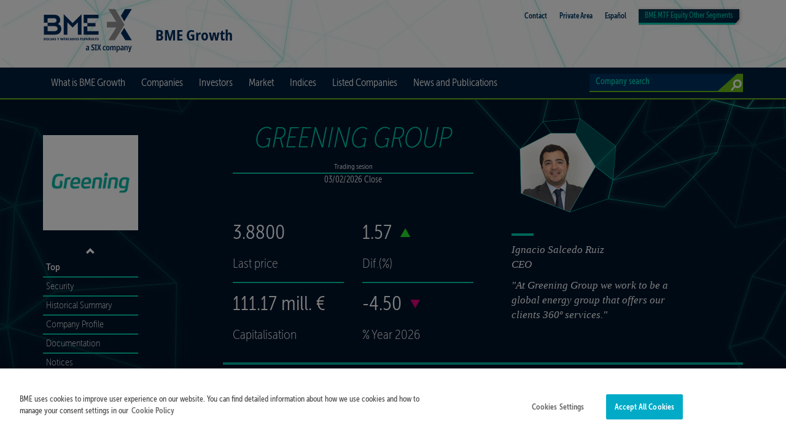

--- FILE ---
content_type: text/html; charset=utf-8
request_url: https://www.bmegrowth.es/ing/Ficha/GREENING_GROUP_ES0105709002.aspx
body_size: 22946
content:

<!DOCTYPE html>
<html lang="en">
<head data-idioma="ing" data-hora-act="Tue, 03 Feb 2026 18:35:08 GMT" data-app-path="/" data-analytics-id="UA-51655351-1"><title>
	BME Growth | Data of GREENING GROUP
</title><meta charset="utf-8" /><meta content="width=device-width, initial-scale=1.0, user-scalable=0, minimum-scale=1.0, maximum-scale=1.0" name="viewport" /><meta http-equiv="X-UA-Compatible" content="IE=edge" /><meta name="viewport" content="width=device-width, initial-scale=1.0" /><meta http-equiv="Content-Type" content="text/html; charset=UTF-8" /><meta id="Description" name="description" content="Data of GREENING GROUP: Greening Group was founded in 2011 and today is a global and diversified company, focused on renewable energy generation, project construction and" /><meta id="copyright" name="copyright" content="Copyright © BME 2026" /><script src="/js/Master?v=1OPN4RN_zDC5gnqb45u7yBZ7I4JAvARoNY21s0PS-R41"></script>
<!--[if lt IE 9]>
<script src="/js/IE8?v=M-FeYbBScGLqubVcAZDu6KZsLoZ2X6cIGHdyjLqxrew1"></script>
<![endif]--><link href="/css/css?v=9TDMDaPewCuvLZpvDU-p9hXFzae6j87cgw89DfCpKak1" rel="stylesheet"/>


<script src="/js/grafico_ficha?v=pfE7wytqOH_14iUQsbJn70F3j56VkposLdIpIUBaPuk1"></script>

<script src="/js/flot?v=K38jrtiil1inTZFEofis4ves2_bYNgg9t3l93iWhC-81"></script>

<!-- OneTrust -->
<script src="https://cdn.cookielaw.org/scripttemplates/otSDKStub.js" data-document-language="true" type="text/javascript" charset="UTF-8" data-domain-script="3d342ed1-b140-4646-b9eb-f2ca9e77319f" async></script>
<!-- End OneTrust -->

<!-- Google Tag Manager -->
<script id="GTM">
(function(w,d,s,l,i){w[l]=[];const g=document.cookie.match(/_ga=(.+?);/);g&&w[l].push({gaClientId:g[1].split('.').slice(-2).join('.')});
w[l].push({'gtm.start':new Date().getTime(),event:'gtm.js'});var f=d.getElementsByTagName(s)[0],
j=d.createElement(s),dl=l!='dataLayer'?'&l='+l:'';j.async=true;j.src=
'https://www.googletagmanager.com/gtm.js?id='+i+dl+'';f.parentNode.insertBefore(j,f);
})(window,document,'script','dataLayer','GTM-TCCZBQZ');</script>
<!-- End Google Tag Manager -->
</head>
<body id="se_top" data-spy="scroll" data-target=".menu_izquierda">

<!-- Google Tag Manager (noscript) -->
<noscript><iframe src="https://www.googletagmanager.com/ns.html?id=GTM-TCCZBQZ" height="0" width="0" style="display:none;visibility:hidden"></iframe></noscript>
<!-- End Google Tag Manager (noscript) -->

<div class="fondoCabecera"><div class="container"><div class="cabMenuSup">
<div class="logoWeb"><a href="/ing/Home.aspx">
    <img src="/img/BME_logo_marine_rgb.svg" alt="BME Growth" /><strong class="navbar-claim">BME Growth</strong>
</a></div>
<div class="menuSup"><div class="contacto"><p><b><a href="/ing/Contact.aspx" target="_self">Contact</a></b></p></div>
<div class="contacto"><p><b><a href="https://mtfequity.bolsasymercados.es/privada/LogIn.aspx?id=ing" target="_blank">Private Area</a></b></p></div>
<div class="contacto"><p><b><a href="/esp/Home.aspx" target="_self">Español</a></b></p></div>
<div class="jdropdown jdropdown-tip" id="dropdownSegmentosMTF"><ul class="jdropdown-menu"><li><a href="https://www.bolsasymercados.es/MTF_Equity/bme-scaleup/ing/Home.aspx" target="_blank">BME Scaleup</a></li>
<li><a href="https://www.bolsasymercados.es/MTF_Equity/ing/SICAV/Precios.aspx?mercado=ValorLiquidativo" target="_blank">BME IICs - Sicavs</a></li>
<li><a href="https://www.bolsasymercados.es/MTF_Equity/ing/SIL/Precios.aspx" target="_blank">BME IICs - Sil</a></li>
<li><a href="https://www.bolsasymercados.es/MTF_Equity/ing/Funds/General-Information.aspx" target="_blank">BME IICs - Fondos</a></li>
<li><a href="https://www.bolsasymercados.es/MTF_Equity/ing/ECR/Precios.aspx" target="_blank">BME ECR - Ecr</a></li>
</ul></div>
<div class="contacto"><p><a id="selSegmentoMTF" href="#" data-dropdown="#dropdownSegmentosMTF">BME MTF<span>  Equity</span>  Other Segments</a></p></div>
</div>
</div></div></div>

<div class="navbar navbar-default yamm fondo"><div id="megaMenu" class="megaMenu"><div class="container"> 
 <div id="navbar-header" class="navbar-header">
  <button type="button" data-toggle="collapse" data-target="#navbar-collapse-grid" data-setclass="showForm" class="boton-buscadorCab"></button>
  <button type="button" data-toggle="collapse" data-target="#navbar-collapse-grid" data-setclass="showUL" class="navbar-toggle"><span class="icon-bar"></span><span class="icon-bar"></span><span class="icon-bar"></span></button>
 </div>
 <div id="navbar-collapse-grid" class="navbar-collapse collapse"><ul class="nav navbar-nav">
<li id="li_quees" class="dropdown yamm-fw">
<a href="#" data-toggle="dropdown" class="dropdown-toggle">What is BME&nbsp;Growth</a>
<ul class="dropdown-menu menuCol4"><div class="contenedor"><div class="row">
<div class="col-xs-12 columna">
<label for="quees_0"><a href="/ing/BME-Growth/What-Is.aspx" target="_self">What is?</a></label>
<ul id="quees_0">
<li><a href="/ing/BME-Growth/What-Is.aspx#se_top" target="_self">BME&nbsp;Growth</a></li>
<li><a href="/ing/BME-Growth/What-Is.aspx#ss_model" target="_self">Market Model</a></li>
<li><a href="/ing/BME-Growth/What-Is.aspx#ss_contact" target="_self">Contact</a></li>
</ul>
</div>
<div class="col-xs-12 columna">
<label for="quees_1">Regulations</label>
<ul id="quees_1">
<li><a href="/ing/BME-Growth/Normativa.aspx?tipo=Instructions" target="_self">Operating instructions</a></li>
<li><a href="/ing/BME-Growth/Normativa.aspx?tipo=Circulars" target="_self">Circulars</a></li>
<li><a href="/ing/BME-Growth/Normativa.aspx?tipo=Rule%20Book" target="_self">Rule Book</a></li>
</ul>
</div>
<div class="col-xs-12 columna">
<label for="quees_2"><a href="/ing/BME-Growth/Intermediaries.aspx" target="_self">Intermediaries</a></label>
<ul id="quees_2">
<li><a href="/ing/BME-Growth/Intermediaries.aspx#ss_introduction" target="_self">Introduction</a></li>
<li><a href="/ing/BME-Growth/Intermediaries.aspx#ss_documentation" target="_self">Documentation</a></li>
<li><a href="/ing/BME-Growth/Intermediaries.aspx#ss_list" target="_self">List of members</a></li>
</ul>
</div>
<div class="col-xs-12 columna">
<label for="quees_3"><a href="/ing/Ficheros-Transparencia.aspx" target="_self">Regulation(EU) 600/2014</a></label>
</div>
</div></div></ul>
</li>
<li id="li_financiacion" class="dropdown yamm-fw">
<a href="#" data-toggle="dropdown" class="dropdown-toggle">Companies</a>
<ul class="dropdown-menu menuCol4"><div class="contenedor"><div class="row">
<div class="col-xs-12 columna">
<label for="financiacion_0"><a href="/ing/BME-Growth/I-Am-BME-Growth.aspx" target="_self">Can I list on BME&nbsp;Growth?</a></label>
</div>
<div class="col-xs-12 columna">
<label for="financiacion_1"><a href="/ing/BME-Growth/Why-List-On-BME-Growth.aspx" target="_self">Why list on BME&nbsp;Growth?</a></label>
<ul id="financiacion_1">
<li><a href="/ing/BME-Growth/Why-List-On-BME-Growth.aspx#ss_financing" target="_self">Financing</a></li>
<li><a href="/ing/BME-Growth/Why-List-On-BME-Growth.aspx#ss_awareness" target="_self">Awareness</a></li>
<li><a href="/ing/BME-Growth/Why-List-On-BME-Growth.aspx#ss_valuation" target="_self">Valuation</a></li>
<li><a href="/ing/BME-Growth/Why-List-On-BME-Growth.aspx#ss_liquidity" target="_self">Liquidity</a></li>
<li><a href="/ing/BME-Growth/HistoriasExito.aspx" target="_self">Success Stories</a></li>
</ul>
</div>
<div class="col-xs-12 columna">
<label for="financiacion_2"><a href="/ing/BME-Growth/How-to-join.aspx" target="_self">How to join</a></label>
<ul id="financiacion_2">
<li><a href="/ing/BME-Growth/How-to-join.aspx#ss_requirements" target="_self">Requirements and procedures</a></li>
<li><a href="/ing/BME-Growth/How-to-join.aspx#ss_registeredAdvisor" target="_self">Registered Advisor</a></li>
<li><a href="/ing/BME-Growth/How-to-join.aspx#ss_LiquidityProvider" target="_self">Liquidity Provider</a></li>
<li><a href="/ing/BME-Growth/How-to-join.aspx#ss_information" target="_self">Information</a></li>
<li><a href="/ing/BME-Growth/How-to-join.aspx#ss_costs" target="_self">Costs</a></li>
<li><a href="/ing/BME-Growth/How-to-join.aspx#ss_Companyhelpline" target="_self">Company help line</a></li>
</ul>
</div>
<div class="col-xs-12 columna">
<label for="financiacion_3"><a href="/ing/BME-Growth/Registered-Advisors.aspx" target="_self">Registered advisors</a></label>
<ul id="financiacion_3">
<li><a href="/ing/BME-Growth/Registered-Advisors.aspx#ss_introduction" target="_self">Introduction</a></li>
<li><a href="/ing/BME-Growth/Registered-Advisors.aspx#ss_guides" target="_self">Guidelines and regulations</a></li>
<li><a href="/ing/BME-Growth/Registered-Advisors.aspx#ss_list" target="_self">List of Advisors</a></li>
</ul>
</div>
</div></div></ul>
</li>
<li id="li_inversores" class="dropdown yamm-fw">
<a href="#" data-toggle="dropdown" class="dropdown-toggle">Investors</a>
<ul class="dropdown-menu menuCol3"><div class="contenedor"><div class="row">
<div class="col-xs-12 columna">
<label for="inversores_0"><a href="/ing/BME-Growth/Investors.aspx" target="_self">BME&nbsp;Growth investors</a></label>
<ul id="inversores_0">
<li><a href="/ing/BME-Growth/Investors.aspx#se_top" target="_self">Am I a BME&nbsp;Growth investor?</a></li>
<li><a href="/ing/BME-Growth/Investors.aspx#ss_how" target="_self">How can I invest?</a></li>
<li><a href="/ing/BME-Growth/Investors.aspx#ss_trackmyinvestment" target="_self">How can I track my investment?</a></li>
</ul>
</div>
<div class="col-xs-12 columna">
<label for="inversores_1"><a href="/ing/BME-Growth/Tax-incentives.aspx" target="_self">Tax incentives</a></label>
<ul id="inversores_1">
<li><a href="/ing/BME-Growth/Tax-incentives.aspx#ss_introduction" target="_self">Introduction</a></li>
<li><a href="/ing/BME-Growth/Tax-incentives.aspx#ss_aragon" target="_self">Aragón</a></li>
<li><a href="/ing/BME-Growth/Tax-incentives.aspx#ss_galicia" target="_self">Galicia</a></li>
<li><a href="/ing/BME-Growth/Tax-incentives.aspx#ss_madrid" target="_self">Madrid</a></li>
</ul>
</div>
<div class="col-xs-12 columna">
<label for="inversores_2"><a href="/ing/Cartera.aspx" target="_self">My BME&nbsp;Growth portfolio</a></label>
</div>
</div></div></ul>
</li>
<li id="li_empresas" class="dropdown yamm-fw"><a href="/ing/Precios.aspx" target="_self">Market</a></li>
<li id="li_indices" class="dropdown yamm-fw">
<a href="#" data-toggle="dropdown" class="dropdown-toggle">Indices</a>
<ul class="dropdown-menu menuCol2"><div class="contenedor"><div class="row">
<div class="col-xs-12 columna">
<label for="indices_0"><a href="/ing/Indice/Ficha/IBEX_Growth_Market__15_ES0S00001156.aspx" target="_self">IBEX Growth Market® 15</a></label>
</div>
<div class="col-xs-12 columna">
<label for="indices_1"><a href="/ing/Indice/Ficha/IBEX_Growth_Market__All_Share_ES0S00001149.aspx" target="_self">IBEX Growth Market® All Share</a></label>
</div>
</div></div></ul>
</li>
<li id="li_segmentos" class="dropdown yamm-fw">
<a href="#" data-toggle="dropdown" class="dropdown-toggle">Listed Companies</a>
<ul class="dropdown-menu menuCol1"><div class="contenedor"><div class="row">
<div class="col-xs-12 columna">
<ul id="segmentos">
<li class="especial"><a href="/ing/Listado.aspx" target="_self">Listed Companies</a></li>
<li class="especial"><a href="/ing/Graficos.aspx" target="_self">Charts</a></li>
<li class="especial"><a href="/ing/InformacionPrivilegiada.aspx" target="_self">Inside Information</a></li>
<li class="especial"><a href="/ing/OtraInformacionRelevante.aspx" target="_self">Other Relevant Information</a></li>
<li class="especial"><a href="/ing/HechosRelevantes.aspx" target="_self">Relevant Facts until 10/05/2020</a></li>
<li class="especial"><a href="/ing/OperFinancieras.aspx" target="_self">Corporate actions</a></li>
<li class="especial"><a href="/ing/InfFinanciera.aspx" target="_self">Financial Information</a></li>
<li><a href="/ing/ProxIncorporaciones.aspx" target="_self">Forthcoming Admissions/Capital Increases</a></li>
<li><a href="/ing/BME-Growth/Normativa.aspx" target="_self">Regulations</a></li>
<li><a href="/ing/BME-Growth/Registered-Advisors.aspx#ss_list" target="_self">Registered Advisors</a></li>
<li><a href="/ing/BME-Growth/ProveedoresLiquidez.aspx" target="_self">Liquidity Providers</a></li>
</ul>
</div></div></ul>
</li>
<li id="li_noticias" class="dropdown yamm-fw">
<a href="#" data-toggle="dropdown" class="dropdown-toggle">News and Publications</a>
<ul class="dropdown-menu menuCol3"><div class="contenedor"><div class="row">
<div class="col-xs-12 columna">
<label for="noticias_0">News and Publications</label>
<ul id="noticias_0">
<li><a href="/ing/BME-Growth/Boletin.aspx" target="_self">Daily Bulletin</a></li>
<li><a href="/ing/BME-Growth/Corporate-Actions.aspx" target="_self">Corporate Actions</a></li>
<li><a href="/ing/BME-Growth/Publications.aspx" target="_self">Articles and Publications</a></li>
<li><a href="/ing/BME-Growth/Newsletter.aspx" target="_self">Newsletter</a></li>
<li><a href="/ing/BME-Growth/Analisis.aspx" target="_self">Research</a></li>
</ul>
</div>
<div class="col-xs-12 columna">
<label for="noticias_1">News</label>
<ul id="noticias_1">
<li><a href="/ing/BME-Growth/Eventos.aspx" target="_self">Conferences and events</a></li>
<li><a href="/ing/BME-Growth/NotasPrensa.aspx" target="_self">Press Releases</a></li>
<li><a href="/ing/BME-Growth/PressContact.aspx" target="_self">Press Contact</a></li>
<li><a href="http://www.bolsasymercados.es/ing/Media" target="_blank">BME Press Room</a></li>
</ul>
</div>
<div class="col-xs-12 columna">
<a href="/ing/BME-Growth/Videos.aspx" class="videoCanal" for="canal_video">BME&nbsp;Growth Video Channel</a>
</div>
</div></div></ul>
</li>

 </ul>
 <div id="btnBusqueda" class="boton-buscadorCab navbar-form navbar-right"></div>
 <form method="post" action="/ing/Busqueda.aspx" class="navbar-form navbar-right formularioBuscarCab" role="search"><div class="form-group grupoFormulario">
  <input type="text" name="texto" class="buscadorCab form-control busquedaEmpresas" placeholder="Company search" />
  <button type="submit" class="btn btn-default botonBuscar"></button>
 </div></form></div>
</div></div></div>


<form method="post" action="/ing/Ficha/GREENING_GROUP_ES0105709002.aspx" id="ctl00">
<div class="aspNetHidden">
<input type="hidden" name="__VIEWSTATE" id="__VIEWSTATE" value="TFt96T8bzN2GbtcPf/IsxpObGG3C5x0WMwka2HCPWMB+uO7xmXNnLWRVtCxHQfItmSmA0sY+Sxxev6/wLb+20qZgnV9W1zcgHfOaryhHvTOejHh55SgYf5TwWF+yT+LoZhkCzxP4tu8DxZqq0saOKNZBRNSg9uzJwFg9CluGy7sGkPPO" />
</div>

<div class="aspNetHidden">

	<input type="hidden" name="__VIEWSTATEGENERATOR" id="__VIEWSTATEGENERATOR" value="70ED87AF" />
</div>


<div class="contenidoEmpresas ficha">
<div class="fondoAzul"><div class="container"><div class="row">
 <div class="col-md-2"><div class="menu_izquierda">
  <script type="text/javascript" language="javascript">$(function () { menu_variables($(".fondoBlanco"), 88); });</script>
  <a href="http://www.greening-group.com" target="_blank"><div class="blocklogo hidden-sm hidden-xs" style="background: #FFF url(/imagescomun/logosEmisoras/05709.gif) no-repeat center center;"></div></a>
  <div class="nav menu_wrapper">
  <a id="menu-up" class="hidden-sm hidden-xs" aria-hidden="true" href="#"><span class="glyphicon"></span></a>
  <a id="menu-down" class="hidden-sm hidden-xs" aria-hidden="true" href="#"><span class="glyphicon"></span></a>
  <ul class="nav hidden-sm hidden-xs" id="listaElementos">
   <li class="unlocked active" ><a href="#se_top">Top</a></li>
   <li id="Contenido_li_ss_valor" class="unlocked"><a href="#ss_valor">Security</a></li>
   <li id="Contenido_li_ss_historico" class="unlocked"><a href="#ss_historico">Historical Summary</a></li>
   <li id="Contenido_li_ss_perfil" class="unlocked"><a href="#ss_perfil">Company Profile</a></li>
   <li id="Contenido_li_ss_documentacion" class="unlocked"><a href="#ss_documentacion">Documentation</a></li>
   <li id="Contenido_li_ss_avisos" class="unlocked"><a href="#ss_avisos">Notices</a></li>
   <li id="Contenido_li_ss_infPriv" class="unlocked"><a href="#ss_infPriv">Inside Information</a></li>
   <li id="Contenido_li_ss_otraInfRelev" class="unlocked"><a href="#ss_otraInfRelev">Other Relevant Information</a></li>
   <li id="Contenido_li_ss_participaciones" class="unlocked"><a href="#ss_participaciones">Significant Shareholdings and Treasury Shares</a></li>
   <li id="Contenido_li_ss_directivos" class="unlocked"><a href="#ss_directivos">Managers and related parties transactions</a></li>
   
   <li id="Contenido_li_ss_infoFinanciera" class="unlocked"><a href="#ss_infoFinanciera">Financial Reports</a></li>
   <li class="unlocked"><a href="/ing/InfHistorica/GREENING_GROUP_ES0105709002.aspx" id="Contenido_a_infoHist">Historic Info.</a></li>
   <li id="Contenido_li_ss_negoc" class="unlocked"><a href="/ing/Negociaciones/GREENING_GROUP_ES0105709002.aspx" id="Contenido_a_negoc">Trades</a></li>
   <li class="unlocked"><a href="/ing/OperFinancieras/GREENING_GROUP_ES0105709002.aspx" id="Contenido_a_operFinan">Corporate Actions</a></li>
   <li id="Contenido_li_ss_analisis" class="unlocked"><a href="#ss_analisis">Analysis</a></li>
   <li id="Contenido_li_ss_videos" class="unlocked"><a href="#ss_videos">Videos</a></li>
   <li id="Contenido_li_ss_galeria" class="unlocked"><a href="#ss_galeria">Gallery</a></li>
  </ul>
  </div>
  <div class="nav visible-sm visible-xs" id="btnListaElementos"><button role="button" aria-expanded="false" type="button" data-toggle="collapse" data-target="#listaElementos" class="collapsed"><span class="fa"></span></button></div>
 </div></div>

 <div class="datos col-md-offset-3 col-md-9 col-sm-12 col-xs-12">
  <div id="se_inicio">
   <div id="Contenido_fCab" class="bordeDatosFicha fondoDatos" style="background-image:url(/img/imgsSubidas/Fichas/05709/FotoCEO.png);">

    <div class="row">
    <div class="col-md-6 col-sm-6 col-xs-12 nombre">
     <h1>GREENING GROUP</h1>
     <p><small>Trading sesion</small></p>
     <hr />
     <p>03/02/2026 Close</p>
    </div><div class="col-md-6 col-sm-6 hidden-xs pieFoto">
    </div>
   </div>
    <div class="row">
    <div class="col-md-3 col-sm-3 col-xs-6 cifras">
     <div class="row"><div class="col-md-12 col-sm-12 col-xs-12">
      <p>3.8800</p>
      <p><small>Last price</small></p>
     </div></div><div class="row"><div class="col-md-12 col-sm-12 col-xs-12">
      <hr />
      <p>111.17 mill. €</p>
      <p><small>Capitalisation</small></p>
     </div></div>
    </div>
    <div class="col-md-3 col-sm-3 col-xs-6 cifras">
     <div class="row"><div class="col-md-12 col-sm-12 col-xs-12">
      <p><span id="Contenido_Diferencia" class="flecha positivo">1.57</span></p>
      <p><small>Dif.(%)</small></p>
     </div></div><div class="row"><div class="col-md-12 col-sm-12 col-xs-12">
      <hr />
      <p><span id="Contenido_DiferenciaAnual" class="flecha negativo">-4.50</span></p>
      <p><small>% Year 2026</small></p>
     </div></div>
    </div>
    <div class="col-md-6 col-sm-6 hidden-xs textoFoto">
     <div class="contenidoPie">
      <p class="nombreceo">Ignacio Salcedo Ruiz</p>
      <p>CEO</p>
     </div>
     <p><p>"At Greening Group we work to be a global energy group that offers our clients 360º services."</p></p>
    </div>
   </div>

   </div>
  </div>
  <div class="row fuenteLinks">
   <a href="javascript:print();" class="iconLeft fondoPrint">Print</a>
   <a href="https://www.bolsasymercados.es/MTF_Equity/ing/RSS/BoletinBMEGrowth/GREENING_GROUP_05709.ashx" id="Contenido_lRSS1" class="iconLeft fondoRSS" target="_blank">RSS</a>
   <a href="#ss_videos" id="Contenido_lVideo1" class="iconLeft fondoVideo">Videos</a>
   <a href="http://www.greening-group.com" id="Contenido_lWeb1" class="iconLeft fondoWeb" target="_blank">Web</a>
  </div>

  <div class="row"><div class="col-md-12 col-xs-12 ">
   <p class="fuenteDatosTitulo">Last Trade</p>
  </div></div>
  <div class="row bordeDatos fuenteDatos">
   <div class="datos-tiempo">
    <p><small>Date</small></p>
    <p class="enlacePosiciones" data-categoryga="Posiciones Acciones" data-labelga="GREENING GROUP">03/02/2026</p>
   </div>
   <div class="datos-tiempo">
    <p><small>Hour</small></p>
    <p>Close</p>
   </div>
   <div class="datos-precios">
    <p><small>Last</small></p>
    <p>3.8800</p>
   </div>
   <div class="datos-precios">
    <p><small>Ref.</small></p>
    <p>3.8200</p>
   </div>
   <div class="datos-precios">
    <p><small>Dif.(%)</small></p>
    <p>1.57</p>
   </div>
   <div class="datos-vol">
    <p><small>Volume (Shares)</small></p>
    <p>19,436</p>
   </div>
   <div class="datos-vol">
    <p><small>Turnover (€x1000)</small></p>
    <p>73.6</p>
   </div>
  </div>

  <div class="row"><div class="col-xs-12 grafico">
   
<div class="col-md-12 col-sm-12 col-xs-12">
<div id="graficoFicha" class="placeholderGrafico" style="width: 100%; height: 300px; margin-top: 10px;
    text-align: center">
</div></div>
<div id="enlace5anyos" class="row linkOtrosValores"><div class="col-md-12 col-sm-12 col-xs-12" style="margin-top:12px;"><a style="color:white" href="/ing/Graficos/GREENING_GROUP_ES0105709002.aspx">Go to 5-year chart</a></div></div>
<div id="qStr" style="display:none">iv9pH6K45ceEuZD6KgbvLK%2b6CdlMen6ewvuXgbBAflVW%2bLtXL0XUyvLTNkPcEZCip02yEI9NDZQuM5QCF7Ly6N4EGgeaSmrpPBfYu1KPLhop%2f4Shbw4hdaK9xJ9iEs6yuRK5S8cOgUIHGu9NpuHmyg%3d%3d&h=409&fechadesde=20250203</div>
<div id="cultura" style="display:none">us</div>
  </div></div>
 </div>
</div></div></div>


<div id="Posiciones"><div class="cerrar">X</div>
<div class="table-responsive tablaBuscador "><div>
	<table cellspacing="0" id="Contenido_tblPosiciones" style="border-collapse:collapse;">
		<caption>
			03/02/2026 17:37:12
		</caption><tr>
			<th class="alineadoCent" colspan="3">Bid</th><th class="alineadoCent" colspan="3">Ask</th>
		</tr><tr>
			<th class="alineadoDer" scope="col">Orders</th><th class="alineadoDer" scope="col">Volume</th><th class="alineadoDer" scope="col">Price</th><th class="alineadoDer" scope="col">Price</th><th class="alineadoDer" scope="col">Volume</th><th class="alineadoDer" scope="col">Orders</th>
		</tr><tr>
			<td class="alineadoDer">- </td><td class="alineadoDer">- </td><td class="alineadoDer">- </td><td class="alineadoDer">3.8800</td><td class="alineadoDer">1,578</td><td class="alineadoDer">3</td>
		</tr>
	</table>
</div></div></div>


<div class="fondoBlanco"><div class="container"><div class="row">
 <div class="col-md-offset-3 col-md-9 col-sm-12 col-xs-12 contenidoFicha">
  <div id="ss_valor">
   <div class="row"><div class="col-md-12 col-sm-12 col-xs-12">
    <h2>Security</h2>                            
   </div></div>

   <div class="bordes">
    <div class="row valor">
     <div class="col-xs-12">
      <h3>Security name</h3>
      <p>GREENING GROUP</p>
     </div>
    </div>
    <div class="row valor">
     
     <div class="col-sm-4 col-xs-6">
      <h3>Ticker</h3>
      <p>GGR</p>
     </div>
     <div class="col-sm-4 col-xs-6">
      <h3>ISIN</h3>
      <p>ES0105709002</p>
     </div>
     <div class="col-sm-4 col-xs-12">
      <h3>NIF</h3>
      <p>A-19714559</p>
     </div>
     <div class="col-sm-3 col-sm-push-4 col-xs-7">
      <h3>Shares Admitted</h3>
      <p>29.102.276</p>
     </div>
     <div class="col-sm-3 col-sm-push-4 col-xs-5">
      <h3>Nominal</h3>
      <p>0,0025 Euros</p>
     </div>                        
     <div class="col-sm-4 col-sm-pull-6 col-xs-7">
      <h3>Capital Admitted</h3>
      <p>72.755,69 Euros</p>
     </div>
     <div class="col-sm-2 col-xs-5">
      <h3>Trading</h3>
      <p>Continuo</p>
     </div>
     <div class="col-xs-12">
      <h3>Liquidity Provider</h3>
      <p>ACTIVOTRADE VALORES, S.V., S.A.</p>
     </div>                        
     <div class="col-xs-12">
      <h3>Registered Advisor</h3>
      <p>GVC GAESCO VALORES, S.V., S.A.</p>
     </div>
     <div class="col-xs-12">
      <h3>Auditor</h3>
      <p>DELOITTE AUDITORES, S.L</p>
     </div>
     <div class="col-xs-12">
      <h3>Address</h3>
      <p>ALCAYATA 4, 18015 GRANADA</p>
     </div>
    </div>
    <div class="row lastValor">
     <div class="col-xs-12">
      <h3>Contact</h3>
      <p>inversores@greening-group.com</p>
     </div>
    </div>
   </div>

  </div>

  
  <div id="ss_historico">
   <div class="row"><div class="col-md-12 col-sm-12 col-xs-12">
    <h2>Historical Summary</h2>
   </div></div>
   <div class="bordes">
    <div class="row">
     <div class="hidden-lg hidden-md hidden-sm col-xs-12 flechasTabla"></div>
     <div class="col-md-12 col-xs-12 tabla">
      <div class="tablaScroll"><table id="Contenido_tblCapital">
	<thead>
		<tr>
			<th>&nbsp;</th><th>2023</th><th>2024</th><th>2025</th><th>2026 until 2/02</th>
		</tr>
	</thead><tbody>
		<tr>
			<td><p>Capital Admitted <br class="hidden-xs"/><small>(thousands of euros)</small></p></td><td>73</td><td>73</td><td>73</td><td>73</td>
		</tr><tr>
			<td><p>Shares <br class="hidden-xs"/><small>(x 1,000)</i></p></td><td>29,102</td><td>29,102</td><td>29,102</td><td>29,102</td>
		</tr><tr>
			<td><p>Period Close Price <br class="hidden-xs"/><small>(euros)</small></p></td><td>5.0700</td><td>6.0200</td><td>4.0000</td><td>3.8200</td>
		</tr><tr>
			<td><p>Period Last Price <br class="hidden-xs"/><small>(euros)</small></p></td><td>5.0700</td><td>6.0000</td><td>4.0000</td><td>3.8200</td>
		</tr><tr>
			<td><p>Period High Price <br class="hidden-xs"/><small>(euros)</small></p></td><td>9.9000</td><td>6.7400</td><td>6.0800</td><td>4.7000</td>
		</tr><tr>
			<td><p>Period Low Price <br class="hidden-xs"/><small>(euros)</small></p></td><td>4.8800</td><td>4.9800</td><td>3.5400</td><td>3.6900</td>
		</tr><tr>
			<td><p>Capitalisation <br class="hidden-xs"/><small>(thousands of euros)</small></p></td><td>147,549</td><td>175,196</td><td>116,409</td><td>111,171</td>
		</tr><tr>
			<td><p>Volume <br class="hidden-xs"/><small>(thousands of shares)</small></p></td><td>3,080</td><td>2,567</td><td>2,495</td><td>201</td>
		</tr><tr>
			<td><p>Turnover <br class="hidden-xs"/><small>(thousands of euros)</small></p></td><td>18,183</td><td>15,056</td><td>11,632</td><td>828</td>
		</tr>
	</tbody>
</table></div>
     </div>
    </div>
   </div>
  </div>

  
  <div id="ss_perfil">
   <div id="Contenido_fPerfil" class="row destacado destacadoFoto" style="background-image:url(/img/imgsSubidas/Fichas/05709/FotoPerfil.jpg);">
    <div class="col-md-12 col-xs-12 foto">
     <p>Greening Group is a vertically integrated energy company, present in the entire energy value chain; generation, project design and construction, product manufacturing and energy trading.</p>
    </div>
   </div>
   <div class="row destacado">
    <div class="col-md-12 col-xs-12">
     <h2>Company Profile</h2>
     <p style="text-align: justify;">Greening Group was founded in 2011 and today is a global and diversified company, focused on renewable energy generation, project construction and energy trading.</p>
<p style="text-align: justify;">We operate in the main economies of Europe (Spain, Italy, France and Germany) and North America (Mexico and the United States).</p>
<p style="text-align: justify;">Our solid company profile and diversified and strongly internationalized business has allowed us to clearly differentiate ourselves from other companies in the renewable sector, consolidating a successful model and becoming a multi-technology renewable player, with a generation portfolio of 174 MW and 76% of revenues generated outside Spain.</p>
<p style="text-align: justify;">The future is now.</p>  
     <div class="pieDestacado fuenteLinks">
      <div class="textoFuente">Source: issuer.</div>
      <a href="https://www.bolsasymercados.es/MTF_Equity/ing/RSS/BoletinBMEGrowth/GREENING_GROUP_05709.ashx" id="Contenido_lRSS2" class="iconLeft fondoRSS" target="_blank">RSS</a><a href="#ss_videos" id="Contenido_lVideo2" class="iconLeft fondoVideo">Videos</a><a href="http://www.greening-group.com" id="Contenido_lWeb2" class="iconLeft fondoWeb" target="_blank">Web</a>
     </div>
    </div>
   </div>
  </div>

  
  <div id="ss_documentacion">
   <div class="row destacado">
    <div class="col-md-12 col-xs-12">
     <h2>Documentation</h2>
     <ul Class="documentacionLargo fuenteLinks">
<li><A href="/docs/documentos\Otros\2023\04\05709_Folleto_20230412.pdf" class="infoHR fondoLargoPdf" target="_blank" rel="noopener"><span class="fecha">12/04/2023 16:31</span> <span class="emisor">GRUPO GREENING 2022</span> <span class="tipo"><b></b></span> <span class="resumen">Adenda Doc. Informativo de Incorporación (Abril 2023) <span class="tam">(228 KB)</span></span></A></li>
<li><A href="/docs/documentos\Otros\2023\03\05709_Folleto_20230329.pdf" class="infoHR fondoLargoPdf" target="_blank" rel="noopener"><span class="fecha">29/03/2023 14:44</span> <span class="emisor">GRUPO GREENING 2022</span> <span class="tipo"><b></b></span> <span class="resumen">Adenda Doc. Informativo de Incorporación (Marzo 2023) <span class="tam">(179 KB)</span></span></A></li>
<li><A href="/docs/documentos\Otros\2023\03\05709_Folleto_20230320.pdf" class="infoHR fondoLargoPdf" target="_blank" rel="noopener"><span class="fecha">20/03/2023 13:34</span> <span class="emisor">GRUPO GREENING 2022</span> <span class="tipo"><b></b></span> <span class="resumen">Doc. Informativo de Incorporación (Marzo 2023) <span class="tam">(9 MB)</span></span></A><A href="/docs/documentos\Otros\2025\02\05709_Folleto_20250226.pdf" class="infoHR relacionado fondoLargoPdf" target="_blank" rel="noopener"><span class="relacionado">Annex </span> <span class="fecha">26/02/2025 16:09</span> Fe de erratas Doc. Informativo de Incorporación</A></li>
</ul>

    </div>
   </div>
  </div>

  
  <div id="ss_avisos">
   <div class="row destacado">
    <div class="col-md-12">
     <h2>Notices</h2>
     <div class="row"><ul class="nav nav-tabs">
     <li Class="active"><a href="#AV2025" data-toggle="tab">2025</a></li>
<li><a href="#AV2024" data-toggle="tab">2024</a></li>
<li><a href="#AV2023" data-toggle="tab">2023</a></li>

     </ul></div>
     <div class="row"><div class="tab-content">
     <div Class="tab-pane fade active in" id="AV2025"><ul Class="documentacionLargo fuenteLinks">
<li><A href="/docs/documentos\Avisos\2025\06\05709_Aviso_20250624.pdf" class="infoHR fondoLargoPdf" target="_blank" rel="noopener"><span class="fecha">24/06/2025 21:51</span> <span class="emisor">GREENING GROUP</span> <span class="tipo"><b>Notice</b></span> <span class="resumen">Cambio de Proveedor de Liquidez de GRUPO GREENING 2022, S.A. <span class="tam">(115 KB)</span></span></A></li>
</ul>
</div><div Class="tab-pane fade" id="AV2024"><ul Class="documentacionLargo fuenteLinks">
<li><A href="/docs/documentos\Avisos\2024\11\05709_Aviso_20241129.pdf" class="infoHR fondoLargoPdf" target="_blank" rel="noopener"><span class="fecha">29/11/2024 11:44</span> <span class="emisor">GREENING GROUP</span> <span class="tipo"><b>Notice</b></span> <span class="resumen">Cambio de denominación social de GRUPO GREENING 2022, S.A. <span class="tam">(95 KB)</span></span></A></li>
</ul>
</div><div Class="tab-pane fade" id="AV2023"><ul Class="documentacionLargo fuenteLinks">
<li><A href="/docs/documentos\Avisos\2023\04\05709_Aviso_20230417.pdf" class="infoHR fondoLargoPdf" target="_blank" rel="noopener"><span class="fecha">17/04/2023 16:04</span> <span class="emisor">GRUPO GREENING 2022</span> <span class="tipo"><b>BME MTF Equity Notice</b></span> <span class="resumen">Efectivo para bloques y variación mínima de precios en GRUPO GREENING 2022, S.A. <span class="tam">(103 KB)</span></span></A></li>
<li><A href="/docs/documentos\Avisos\2023\04\05709_Aviso_20230414.pdf" class="infoHR fondoLargoPdf" target="_blank" rel="noopener"><span class="fecha">14/04/2023 10:19</span> <span class="emisor">GRUPO GREENING 2022</span> <span class="tipo"><b>BME MTF Equity Notice</b></span> <span class="resumen">Instrucción Operativa 3/2023: Contratación de las acciones de GRUPO GREENING 2022, S.A. en el segmento de negociación BME Growth de BME MTF Equity y parámetros de actuación del proveedor de liquidez. <span class="tam">(116 KB)</span></span></A></li>
<li><A href="/docs/documentos\Avisos\2023\04\05709_Aviso_20230413.pdf" class="infoHR fondoLargoPdf" target="_blank" rel="noopener"><span class="fecha">13/04/2023 09:21</span> <span class="emisor">GRUPO GREENING 2022</span> <span class="tipo"><b>BME MTF Equity Notice</b></span> <span class="resumen">Incorporación al segmento de negociación BME Growth de BME MTF Equity de 29.102.276 acciones de GRUPO GREENING 2022 S.A. <span class="tam">(105 KB)</span></span></A></li>
</ul>
</div>
     </div></div>
    </div>
   </div>
  </div>

  
  <div id="ss_infPriv">
   <div class="row destacado">
    <div class="col-md-12">
     <h2>Inside Information</h2>
     <div class="row"><ul class="nav nav-tabs">
     <li Class="active"><a href="#IP2026" data-toggle="tab">2026</a></li>
<li><a href="#IP2025" data-toggle="tab">2025</a></li>
<li><a href="#IP2024" data-toggle="tab">2024</a></li>
<li><a href="#IP2023" data-toggle="tab">2023</a></li>

     </ul></div>
     <div class="row"><div class="tab-content">
     <div Class="tab-pane fade active in" id="IP2026"><ul Class="documentacionLargo fuenteLinks">
<li><A href="/docs/documentos\InfPrivilegiada\2026\02\05709_InfPriv_20260202.pdf?7PctMQ!!" class="infoHR fondoLargoPdf" target="_blank" rel="noopener"><span class="fecha">02/02/2026 18:24</span> <span class="emisor">GREENING GROUP</span> <span class="tipo"><b>Inside Information</b>: On corporate transactions: mergers, acquisitions and others</span> <span class="resumen">Modificación del precio (canje) en el marco de la oferta de adquisición de la totalidad de las acciones de EIDF <span class="tam">(130 KB)</span></span></A><A href="/docs/documentos\InfPrivilegiada\2025\11\05709_InfPriv_20251107_1.pdf" class="infoHR relacionado fondoLargoPdf" target="_blank" rel="noopener"><span class="relacionado">Related to </span> Inside Information <span class="fecha">07/11/2025 18:37</span> </A></li>
<li><A href="/docs/documentos\InfPrivilegiada\2026\01\05709_InfPriv_20260129.pdf" class="infoHR fondoLargoPdf" target="_blank" rel="noopener"><span class="fecha">29/01/2026 19:20</span> <span class="emisor">GREENING GROUP</span> <span class="tipo"><b>Inside Information</b>: On corporate transactions: mergers, acquisitions and others</span> <span class="resumen">Extensión del plazo de aceptación de la oferta de adquisición de la totalidad de las acciones de EIDF <span class="tam">(129 KB)</span></span></A><A href="/docs/documentos\InfPrivilegiada\2026\01\05709_InfPriv_20260115_2.pdf" class="infoHR relacionado fondoLargoPdf" target="_blank" rel="noopener"><span class="relacionado">Related to </span> Inside Information <span class="fecha">15/01/2026 19:33</span> </A></li>
<li><A href="/docs/documentos\InfPrivilegiada\2026\01\05709_InfPriv_20260120_2.pdf" class="infoHR fondoLargoPdf" target="_blank" rel="noopener"><span class="fecha">20/01/2026 08:59</span> <span class="emisor">GREENING GROUP</span> <span class="tipo"><b>Inside Information</b>: On corporate governance</span> <span class="resumen">Cambios organizativos de dirección y nombramiento de nuevo CEO <span class="tam">(294 KB)</span></span></A></li>
<div id="collapse1" Class="collapse"><li><A href="/docs/documentos\InfPrivilegiada\2026\01\05709_InfPriv_20260115_2.pdf" class="infoHR fondoLargoPdf" target="_blank" rel="noopener"><span class="fecha">15/01/2026 19:33</span> <span class="emisor">GREENING GROUP</span> <span class="tipo"><b>Inside Information</b>: On takeover bids for shares</span> <span class="resumen">Apertura del plazo de aceptación de la oferta de adquisición de la totalidad de las acciones de ENERGÍA, INNOVACIÓN Y DESARROLLO FOTOVOLTAICO, S.A. <span class="tam">(136 KB)</span></span></A><A href="/docs/documentos\InfPrivilegiada\2025\11\05709_InfPriv_20251107_1.pdf" class="infoHR relacionado fondoLargoPdf" target="_blank" rel="noopener"><span class="relacionado">Related to </span> Inside Information <span class="fecha">07/11/2025 18:37</span> </A></li>
</div></ul>
<h4><a data-toggle="collapse" href="#collapse1" class="collapsed"><span Class="glyphicon"></span> <span Class="btnVerMas">See more...</span><span Class="btnVerMenos">See less...</span></a></h4></div><div Class="tab-pane fade" id="IP2025"><ul Class="documentacionLargo fuenteLinks">
<li><A href="/docs/documentos\InfPrivilegiada\2025\12\05709_InfPriv_20251212_1.pdf" class="infoHR fondoLargoPdf" target="_blank" rel="noopener"><span class="fecha">12/12/2025 20:08</span> <span class="emisor">GREENING GROUP</span> <span class="tipo"><b>Inside Information</b>: On takeover bids for shares</span> <span class="resumen">IP- Modificación Oferta EiDF <span class="tam">(142 KB)</span></span></A><A href="/docs/documentos\InfPrivilegiada\2025\11\05709_InfPriv_20251107_1.pdf" class="infoHR relacionado fondoLargoPdf" target="_blank" rel="noopener"><span class="relacionado">Related to </span> Inside Information <span class="fecha">07/11/2025 18:37</span> </A></li>
<li><A href="/docs/documentos\InfPrivilegiada\2025\12\05709_InfPriv_20251211_1.pdf" class="infoHR fondoLargoPdf" target="_blank" rel="noopener"><span class="fecha">11/12/2025 14:35</span> <span class="emisor">GREENING GROUP</span> <span class="tipo"><b>Inside Information</b>: On takeover bids for shares</span> <span class="resumen">Información Privilegiada <span class="tam">(65 KB)</span></span></A><A href="/docs/documentos\InfPrivilegiada\2025\11\05709_InfPriv_20251107_1.pdf" class="infoHR relacionado fondoLargoPdf" target="_blank" rel="noopener"><span class="relacionado">Related to </span> Inside Information <span class="fecha">07/11/2025 18:37</span> </A></li>
<li><A href="/docs/documentos\InfPrivilegiada\2025\11\05709_InfPriv_20251107_1.pdf" class="infoHR fondoLargoPdf" target="_blank" rel="noopener"><span class="fecha">07/11/2025 18:37</span> <span class="emisor">GREENING GROUP</span> <span class="tipo"><b>Inside Information</b>: On takeover bids for shares</span> <span class="resumen">Anuncio de Oferta Voluntaria de Adquisición de Acciones de EIDF <span class="tam">(334 KB)</span></span></A></li>
<div id="collapse2" Class="collapse"><li><A href="/docs/documentos\InfPrivilegiada\2025\11\05709_InfPriv_20251107.pdf" class="infoHR fondoLargoPdf" target="_blank" rel="noopener"><span class="fecha">07/11/2025 18:36</span> <span class="emisor">GREENING GROUP</span> <span class="tipo"><b>Inside Information</b>: On strategic plans and profit forecasts</span> <span class="resumen">Plan de negocio- grado de cumplimiento, desviaciones y cambio guidance <span class="tam">(310 KB)</span></span></A><A href="/docs/documentos\InfPrivilegiada\2024\05\05709_InfPriv_20240509_2.pdf" class="infoHR relacionado fondoLargoPdf" target="_blank" rel="noopener"><span class="relacionado">Related to </span> Inside Information <span class="fecha">10/05/2024 07:47</span> </A></li>
<li><A href="/docs/documentos\InfPrivilegiada\2025\10\05709_InfPriv_20251021.pdf" class="infoHR fondoLargoPdf" target="_blank" rel="noopener"><span class="fecha">21/10/2025 17:38</span> <span class="emisor">GREENING GROUP</span> <span class="tipo"><b>Inside Information</b>: On corporate transactions: mergers, acquisitions and others</span> <span class="resumen">Actualización situación del acuerdo de ampliación de capital por Latina Desarrollos Energéticos, SA de CV <span class="tam">(153 KB)</span></span></A><A href="/docs/documentos\InfPrivilegiada\2025\05\05709_InfPriv_20250530.pdf" class="infoHR relacionado fondoLargoPdf" target="_blank" rel="noopener"><span class="relacionado">Related to </span> Inside Information <span class="fecha">30/05/2025 20:33</span> </A></li>
<li><A href="/docs/documentos\InfPrivilegiada\2025\05\05709_InfPriv_20250530.pdf" class="infoHR fondoLargoPdf" target="_blank" rel="noopener"><span class="fecha">30/05/2025 20:33</span> <span class="emisor">GREENING GROUP</span> <span class="tipo"><b>Inside Information</b>: On corporate transactions: mergers, acquisitions and others</span> <span class="resumen">Actualización de la situación del acuerdo de ampliación de capital con Latina Desarrollos Energéticos S.A. de C.V. <span class="tam">(177 KB)</span></span></A><A href="/docs/documentos\InfPrivilegiada\2025\05\05709_InfPriv_20250502_1.pdf" class="infoHR relacionado fondoLargoPdf" target="_blank" rel="noopener"><span class="relacionado">Related to </span> Inside Information <span class="fecha">02/05/2025 00:34</span> </A></li>
<li><A href="/docs/documentos\InfPrivilegiada\2025\05\05709_InfPriv_20250502_1.pdf" class="infoHR fondoLargoPdf" target="_blank" rel="noopener"><span class="fecha">02/05/2025 00:34</span> <span class="emisor">GREENING GROUP</span> <span class="tipo"><b>Inside Information</b>: On corporate transactions: mergers, acquisitions and others</span> <span class="resumen">Acuerdo de ampliación de capital por 45 millones de euros <span class="tam">(133 KB)</span></span></A></li>
<li><A href="/docs/documentos\InfPrivilegiada\2025\04\05709_InfPriv_20250417.pdf" class="infoHR fondoLargoPdf" target="_blank" rel="noopener"><span class="fecha">17/04/2025 17:39</span> <span class="emisor">GREENING GROUP</span> <span class="tipo"><b>Inside Information</b>: On financial instruments</span> <span class="resumen">Busqueda de inversores <span class="tam">(289 KB)</span></span></A></li>
</div></ul>
<h4><a data-toggle="collapse" href="#collapse2" class="collapsed"><span Class="glyphicon"></span> <span Class="btnVerMas">See more...</span><span Class="btnVerMenos">See less...</span></a></h4></div><div Class="tab-pane fade" id="IP2024"><ul Class="documentacionLargo fuenteLinks">
<li><A href="/docs/documentos\InfPrivilegiada\2024\05\05709_InfPriv_20240509_2.pdf" class="infoHR fondoLargoPdf" target="_blank" rel="noopener"><span class="fecha">10/05/2024 07:47</span> <span class="emisor">GRUPO GREENING 2022</span> <span class="tipo"><b>Inside Information</b>: On strategic plans and profit forecasts</span> <span class="resumen">Plan Estratégico 2026 Greening Group <span class="tam">(2 MB)</span></span></A></li>
</ul>
</div><div Class="tab-pane fade" id="IP2023"><ul Class="documentacionLargo fuenteLinks">
<li><A href="/docs/documentos\InfPrivilegiada\2023\10\05709_InfPriv_20231004_1.pdf" class="infoHR fondoLargoPdf" target="_blank" rel="noopener"><span class="fecha">05/10/2023 07:24</span> <span class="emisor">GRUPO GREENING 2022</span> <span class="tipo"><b>Inside Information</b>: On business and financial situation</span> <span class="resumen">Presentación de resultados H1 2023 <span class="tam">(2 MB)</span></span></A></li>
<li><A href="/docs/documentos\InfPrivilegiada\2023\10\05709_InfPriv_20231003_1.pdf" class="infoHR fondoLargoPdf" target="_blank" rel="noopener"><span class="fecha">04/10/2023 00:01</span> <span class="emisor">GRUPO GREENING 2022</span> <span class="tipo"><b>Inside Information</b>: On periodic public information (PPI)</span> <span class="resumen">Presentación estados financieros intermedios consolidados correspondientes al periodo terminado en 30 de Junio de 2023 <span class="tam">(5 MB)</span></span></A></li>
</ul>
</div>
     </div></div>
    </div>
   </div>
  </div>

  
  <div id="ss_otraInfRelev">
   <div class="row destacado">
    <div class="col-md-12">
     <h2>Other Relevant Information</h2>
     <div class="row"><ul class="nav nav-tabs">
     <li Class="active"><a href="#OIR2026" data-toggle="tab">2026</a></li>
<li><a href="#OIR2025" data-toggle="tab">2025</a></li>
<li><a href="#OIR2024" data-toggle="tab">2024</a></li>
<li><a href="#OIR2023" data-toggle="tab">2023</a></li>

     </ul></div>
     <div class="row"><div class="tab-content">
     <div Class="tab-pane fade active in" id="OIR2026"><ul Class="documentacionLargo fuenteLinks">
<li><A href="/docs/documentos\OtraInfRelevante\2026\02\05709_OtraInfRelev_20260202.pdf?OfgtMQ!!" class="infoHR fondoLargoPdf" target="_blank" rel="noopener"><span class="fecha">02/02/2026 18:35</span> <span class="emisor">GREENING GROUP</span> <span class="tipo"><b>Other Relevant Information</b>: Other relevant information</span> <span class="resumen">Incorporación CFO Grupo <span class="tam">(172 KB)</span></span></A></li>
<li><A href="/docs/documentos\OtraInfRelevante\2026\01\05709_OtraInfRelev_20260115_2.pdf" class="infoHR fondoLargoPdf" target="_blank" rel="noopener"><span class="fecha">15/01/2026 19:05</span> <span class="emisor">GREENING GROUP</span> <span class="tipo"><b>Other Relevant Information</b>: Announcement of general shareholders’ meeting</span> <span class="resumen">Acuerdos en Junta de Accionistas <span class="tam">(142 KB)</span></span></A><A href="/docs/documentos\OtraInfRelevante\2025\12\05709_OtraInfRelev_20251212.pdf" class="infoHR relacionado fondoLargoPdf" target="_blank" rel="noopener"><span class="relacionado">Related to </span> Other Relevant Information <span class="fecha">12/12/2025 20:09</span> </A></li>
<li><A href="/docs/documentos\OtraInfRelevante\2026\01\05709_OtraInfRelev_20260115.pdf" class="infoHR fondoLargoPdf" target="_blank" rel="noopener"><span class="fecha">15/01/2026 11:57</span> <span class="emisor">GREENING GROUP</span> <span class="tipo"><b>Other Relevant Information</b>: Announcement of general shareholders’ meeting</span> <span class="resumen">Presentación junta de accionistas 15 enero 2026 <span class="tam">(2 MB)</span></span></A><A href="/docs/documentos\OtraInfRelevante\2025\12\05709_OtraInfRelev_20251212.pdf" class="infoHR relacionado fondoLargoPdf" target="_blank" rel="noopener"><span class="relacionado">Related to </span> Other Relevant Information <span class="fecha">12/12/2025 20:09</span> </A></li>
</ul>
</div><div Class="tab-pane fade" id="OIR2025"><ul Class="documentacionLargo fuenteLinks">
<li><A href="/docs/documentos\OtraInfRelevante\2025\12\05709_OtraInfRelev_20251212.pdf" class="infoHR fondoLargoPdf" target="_blank" rel="noopener"><span class="fecha">12/12/2025 20:09</span> <span class="emisor">GREENING GROUP</span> <span class="tipo"><b>Other Relevant Information</b>: Announcement of general shareholders’ meeting</span> <span class="resumen">OIR - Convocatoria de Junta General Extraordinaria de Accionistas <span class="tam">(284 KB)</span></span></A><A href="/docs/documentos\InfPrivilegiada\2025\12\05709_InfPriv_20251212_1.pdf" class="infoHR relacionado fondoLargoPdf" target="_blank" rel="noopener"><span class="relacionado">Related to </span> Inside Information <span class="fecha">12/12/2025 20:08</span> </A></li>
<li><A href="/docs/documentos\OtraInfRelevante\2025\12\05709_OtraInfRelev_20251204.pdf" class="infoHR fondoLargoPdf" target="_blank" rel="noopener"><span class="fecha">04/12/2025 18:03</span> <span class="emisor">GREENING GROUP</span> <span class="tipo"><b>Other Relevant Information</b>: On business and financial situation</span> <span class="resumen">Adjudicación 25MW para proyectos en Italia <span class="tam">(365 KB)</span></span></A></li>
<li><A href="/docs/documentos\OtraInfRelevante\2025\11\05709_OtraInfRelev_20251103.pdf" class="infoHR fondoLargoPdf" target="_blank" rel="noopener"><span class="fecha">03/11/2025 23:31</span> <span class="emisor">GREENING GROUP</span> <span class="tipo"><b>Other Relevant Information</b>: Half-yearly financial reports and audit reports/limited audit review</span> <span class="resumen">Presentación Resultados 1H 2025 <span class="tam">(2 MB)</span></span></A><A href="/docs/documentos\OtraInfRelevante\2025\10\05709_OtraInfRelev_20251030.pdf" class="infoHR relacionado fondoLargoPdf" target="_blank" rel="noopener"><span class="relacionado">Related to </span> Other Relevant Information <span class="fecha">30/10/2025 22:49</span> </A></li>
<div id="collapse3" Class="collapse"><li><A href="/docs/documentos\OtraInfRelevante\2025\10\05709_OtraInfRelev_20251031.pdf" class="infoHR fondoLargoPdf" target="_blank" rel="noopener"><span class="fecha">31/10/2025 11:18</span> <span class="emisor">GREENING GROUP</span> <span class="tipo"><b>Other Relevant Information</b>: Other relevant information</span> <span class="resumen">Fe de erratas en fechas, publicación de resultados semestrales <span class="tam">(154 KB)</span></span></A><A href="/docs/documentos\OtraInfRelevante\2025\10\05709_OtraInfRelev_20251030.pdf" class="infoHR relacionado fondoLargoPdf" target="_blank" rel="noopener"><span class="relacionado">Related to </span> Other Relevant Information <span class="fecha">30/10/2025 22:49</span> </A></li>
<li><A href="/docs/documentos\OtraInfRelevante\2025\10\05709_OtraInfRelev_20251030.pdf" class="infoHR fondoLargoPdf" target="_blank" rel="noopener"><span class="fecha">30/10/2025 22:49</span> <span class="emisor">GREENING GROUP</span> <span class="tipo"><b>Other Relevant Information</b>: Half-yearly financial reports and audit reports/limited audit review</span> <span class="resumen">Informe de resultados intermedios año 2025 <span class="tam">(3 MB)</span></span></A></li>
<li><A href="/docs/documentos\OtraInfRelevante\2025\10\05709_OtraInfRelev_20251006.pdf" class="infoHR fondoLargoPdf" target="_blank" rel="noopener"><span class="fecha">07/10/2025 08:50</span> <span class="emisor">GREENING GROUP</span> <span class="tipo"><b>Other Relevant Information</b>: Other relevant information</span> <span class="resumen">Firma contrato de EPC con una importante compañía americana de energías renovables, para la construcción de un parque solar de más de 100 MWdc, en el Estado de Michigan, Estados Unidos, por importe de 70M$US. <span class="tam">(327 KB)</span></span></A></li>
<li><A href="/docs/documentos\OtraInfRelevante\2025\10\05709_OtraInfRelev_20251001.pdf" class="infoHR fondoLargoPdf" target="_blank" rel="noopener"><span class="fecha">01/10/2025 09:17</span> <span class="emisor">GREENING GROUP</span> <span class="tipo"><b>Other Relevant Information</b>: Other relevant information</span> <span class="resumen">Alianza Greening Relive <span class="tam">(162 KB)</span></span></A></li>
<li><A href="/docs/documentos\OtraInfRelevante\2025\08\05709_OtraInfRelev_20250829.pdf" class="infoHR fondoLargoPdf" target="_blank" rel="noopener"><span class="fecha">29/08/2025 13:26</span> <span class="emisor">GREENING GROUP</span> <span class="tipo"><b>Other Relevant Information</b>: Other relevant information</span> <span class="resumen">Incorporación CFO <span class="tam">(130 KB)</span></span></A></li>
<li><A href="/docs/documentos\OtraInfRelevante\2025\07\05709_OtraInfRelev_20250731.pdf" class="infoHR fondoLargoPdf" target="_blank" rel="noopener"><span class="fecha">31/07/2025 17:38</span> <span class="emisor">GREENING GROUP</span> <span class="tipo"><b>Other Relevant Information</b>: Other relevant information</span> <span class="resumen">Cambios organizativos <span class="tam">(128 KB)</span></span></A></li>
<li><A href="/docs/documentos\OtraInfRelevante\2025\07\05709_OtraInfRelev_20250701.pdf" class="infoHR fondoLargoPdf" target="_blank" rel="noopener"><span class="fecha">01/07/2025 18:38</span> <span class="emisor">GREENING GROUP</span> <span class="tipo"><b>Other Relevant Information</b>: Other relevant information</span> <span class="resumen">Acuerdos JGA Greening Group 2025 <span class="tam">(271 KB)</span></span></A></li>
<li><A href="/docs/documentos\OtraInfRelevante\2025\06\05709_OtraInfRelev_20250630_1.pdf" class="infoHR fondoLargoPdf" target="_blank" rel="noopener"><span class="fecha">30/06/2025 08:23</span> <span class="emisor">GREENING GROUP</span> <span class="tipo"><b>Other Relevant Information</b>: Other relevant information</span> <span class="resumen">Presentación JGA Greening Group 2025 <span class="tam">(2 MB)</span></span></A><A href="/docs/documentos\OtraInfRelevante\2025\05\05709_OtraInfRelev_20250529.pdf" class="infoHR relacionado fondoLargoPdf" target="_blank" rel="noopener"><span class="relacionado">Related to </span> Other Relevant Information <span class="fecha">29/05/2025 21:42</span> </A></li>
<li><A href="/docs/documentos\OtraInfRelevante\2025\06\05709_OtraInfRelev_20250623_1.pdf" class="infoHR fondoLargoPdf" target="_blank" rel="noopener"><span class="fecha">24/06/2025 08:33</span> <span class="emisor">GREENING GROUP</span> <span class="tipo"><b>Other Relevant Information</b>: Liquidity and counterparty agreements</span> <span class="resumen">Cambio proveedor de liquidez <span class="tam">(130 KB)</span></span></A></li>
<li><A href="/docs/documentos\OtraInfRelevante\2025\06\05709_OtraInfRelev_20250604.pdf" class="infoHR fondoLargoPdf" target="_blank" rel="noopener"><span class="fecha">04/06/2025 17:57</span> <span class="emisor">GREENING GROUP</span> <span class="tipo"><b>Other Relevant Information</b>: On corporate governance</span> <span class="resumen">Incorporaciones al equipo directivo <span class="tam">(169 KB)</span></span></A></li>
<li><A href="/docs/documentos\OtraInfRelevante\2025\05\05709_OtraInfRelev_20250529.pdf" class="infoHR fondoLargoPdf" target="_blank" rel="noopener"><span class="fecha">29/05/2025 21:42</span> <span class="emisor">GREENING GROUP</span> <span class="tipo"><b>Other Relevant Information</b>: Announcement of general shareholders’ meeting</span> <span class="resumen">Convocatoria Junta General Accionistas Greening Group Global S.A. 2025 <span class="tam">(258 KB)</span></span></A></li>
<li><A href="/docs/documentos\OtraInfRelevante\2025\05\05709_OtraInfRelev_20250504.pdf" class="infoHR fondoLargoPdf" target="_blank" rel="noopener"><span class="fecha">05/05/2025 07:27</span> <span class="emisor">GREENING GROUP</span> <span class="tipo"><b>Other Relevant Information</b>: On corporate transactions</span> <span class="resumen">Venta de participaciones de cartera de Biometano España <span class="tam">(317 KB)</span></span></A></li>
<li><A href="/docs/documentos\OtraInfRelevante\2025\05\05709_OtraInfRelev_20250502_4.pdf" class="infoHR fondoLargoPdf" target="_blank" rel="noopener"><span class="fecha">02/05/2025 04:16</span> <span class="emisor">GREENING GROUP</span> <span class="tipo"><b>Other Relevant Information</b>: Yearly financial reports and audit reports</span> <span class="resumen">Informe de resultados año 2024 <span class="tam">(16 MB)</span></span></A></li>
<li><A href="/docs/documentos\OtraInfRelevante\2025\04\05709_OtraInfRelev_20250423_1.pdf" class="infoHR fondoLargoPdf" target="_blank" rel="noopener"><span class="fecha">24/04/2025 07:27</span> <span class="emisor">GREENING GROUP</span> <span class="tipo"><b>Other Relevant Information</b>: On financial instruments</span> <span class="resumen">Greening cierre un acuerdo de financiación para una cartera de proyectos fotovoltaicos de 90,17 MWp en España <span class="tam">(134 KB)</span></span></A></li>
<li><A href="/docs/documentos\OtraInfRelevante\2025\04\05709_OtraInfRelev_20250407.pdf" class="infoHR fondoLargoPdf" target="_blank" rel="noopener"><span class="fecha">08/04/2025 07:43</span> <span class="emisor">GREENING GROUP</span> <span class="tipo"><b>Other Relevant Information</b>: Other relevant information</span> <span class="resumen">Alianza entre Greening Group y Atlántica para desarrollar proyectos de energias renovables en EEUU <span class="tam">(313 KB)</span></span></A></li>
<li><A href="/docs/documentos\OtraInfRelevante\2025\03\05709_OtraInfRelev_20250318.pdf" class="infoHR fondoLargoPdf" target="_blank" rel="noopener"><span class="fecha">18/03/2025 17:46</span> <span class="emisor">GREENING GROUP</span> <span class="tipo"><b>Other Relevant Information</b>: On corporate governance</span> <span class="resumen">Sobre nombramientos y revocaciones. <span class="tam">(130 KB)</span></span></A></li>
<li><A href="/docs/documentos\OtraInfRelevante\2025\01\05709_OtraInfRelev_20250117_2.pdf" class="infoHR fondoLargoPdf" target="_blank" rel="noopener"><span class="fecha">17/01/2025 19:28</span> <span class="emisor">GREENING GROUP</span> <span class="tipo"><b>Other Relevant Information</b>: Other relevant information</span> <span class="resumen">Actualización acuerdo venta de proyectos a Amperiosol Renewables S.L. <span class="tam">(137 KB)</span></span></A></li>
<li><A href="/docs/documentos\OtraInfRelevante\2025\01\05709_OtraInfRelev_20250116_1.pdf" class="infoHR fondoLargoPdf" target="_blank" rel="noopener"><span class="fecha">16/01/2025 17:39</span> <span class="emisor">GREENING GROUP</span> <span class="tipo"><b>Other Relevant Information</b>: Other relevant information</span> <span class="resumen">Operaciones de M&amp;A: Italia, México y España <span class="tam">(142 KB)</span></span></A></li>
</div></ul>
<h4><a data-toggle="collapse" href="#collapse3" class="collapsed"><span Class="glyphicon"></span> <span Class="btnVerMas">See more...</span><span Class="btnVerMenos">See less...</span></a></h4></div><div Class="tab-pane fade" id="OIR2024"><ul Class="documentacionLargo fuenteLinks">
<li><A href="/docs/documentos\OtraInfRelevante\2024\12\05709_OtraInfRelev_20241230_1.pdf" class="infoHR fondoLargoPdf" target="_blank" rel="noopener"><span class="fecha">31/12/2024 12:00</span> <span class="emisor">GREENING GROUP</span> <span class="tipo"><b>Other Relevant Information</b>: On financial instruments</span> <span class="resumen">Emisión programa Bonos Secured 30 Millones de Euro <span class="tam">(327 KB)</span></span></A></li>
<li><A href="/docs/documentos\OtraInfRelevante\2024\12\05709_OtraInfRelev_20241203_1.pdf" class="infoHR fondoLargoPdf" target="_blank" rel="noopener"><span class="fecha">04/12/2024 08:07</span> <span class="emisor">GREENING GROUP</span> <span class="tipo"><b>Other Relevant Information</b>: Other relevant information</span> <span class="resumen">Actualización rating corporativo y rating potencial bono <span class="tam">(344 KB)</span></span></A></li>
<li><A href="/docs/documentos\OtraInfRelevante\2024\11\05709_OtraInfRelev_20241113.pdf" class="infoHR fondoLargoPdf" target="_blank" rel="noopener"><span class="fecha">13/11/2024 15:21</span> <span class="emisor">GREENING GROUP</span> <span class="tipo"><b>Other Relevant Information</b>: Other relevant information</span> <span class="resumen">Renovación Programa Pagarés Verde <span class="tam">(138 KB)</span></span></A></li>
<div id="collapse4" Class="collapse"><li><A href="/docs/documentos\OtraInfRelevante\2024\11\05709_OtraInfRelev_20241103.pdf" class="infoHR fondoLargoPdf" target="_blank" rel="noopener"><span class="fecha">04/11/2024 07:31</span> <span class="emisor">GREENING GROUP</span> <span class="tipo"><b>Other Relevant Information</b>: On business and financial situation</span> <span class="resumen">Presentación Resultados Greening 1S 2024 en español e inglés <span class="tam">(4 MB)</span></span></A></li>
<li><A href="/docs/documentos\OtraInfRelevante\2024\10\05709_OtraInfRelev_20241030.pdf" class="infoHR fondoLargoPdf" target="_blank" rel="noopener"><span class="fecha">30/10/2024 18:50</span> <span class="emisor">GREENING GROUP</span> <span class="tipo"><b>Other Relevant Information</b>: Other relevant information</span> <span class="resumen">Corrección tabla Cash Flow OIR Grado cumplimiento previsiones <span class="tam">(221 KB)</span></span></A><A href="/docs/documentos\OtraInfRelevante\2024\10\05709_OtraInfRelev_20241029_1.pdf" class="infoHR relacionado fondoLargoPdf" target="_blank" rel="noopener"><span class="relacionado">Related to </span> Other Relevant Information <span class="fecha">30/10/2024 07:26</span> </A></li>
<li><A href="/docs/documentos\OtraInfRelevante\2024\10\05709_OtraInfRelev_20241029_1.pdf" class="infoHR fondoLargoPdf" target="_blank" rel="noopener"><span class="fecha">30/10/2024 07:26</span> <span class="emisor">GREENING GROUP</span> <span class="tipo"><b>Other Relevant Information</b>: On business and financial situation</span> <span class="resumen">Grado cumplimiento previsiones 2024 y actualización previsiones <span class="tam">(210 KB)</span></span></A></li>
<li><A href="/docs/documentos\OtraInfRelevante\2024\10\05709_OtraInfRelev_20241029.pdf" class="infoHR fondoLargoPdf" target="_blank" rel="noopener"><span class="fecha">30/10/2024 07:25</span> <span class="emisor">GREENING GROUP</span> <span class="tipo"><b>Other Relevant Information</b>: Half-yearly financial reports and audit reports/limited audit review</span> <span class="resumen">Greening. Estados Financieros Intermedios consolidados correspondientes al periodo terminado el 30 de junio de 2024, junto al Informe de Revisión Limitada. <span class="tam">(2 MB)</span></span></A></li>
<li><A href="/docs/documentos\OtraInfRelevante\2024\09\05709_OtraInfRelev_20240924.pdf" class="infoHR fondoLargoPdf" target="_blank" rel="noopener"><span class="fecha">25/09/2024 08:02</span> <span class="emisor">GREENING GROUP</span> <span class="tipo"><b>Other Relevant Information</b>: On business and financial situation</span> <span class="resumen">Adjudicación contrato Jasper County Solar Project <span class="tam">(126 KB)</span></span></A></li>
<li><A href="/docs/documentos\OtraInfRelevante\2024\08\05709_OtraInfRelev_20240801.pdf" class="infoHR fondoLargoPdf" target="_blank" rel="noopener"><span class="fecha">02/08/2024 07:32</span> <span class="emisor">GREENING GROUP</span> <span class="tipo"><b>Other Relevant Information</b>: On corporate transactions</span> <span class="resumen">Aquisición proyectos a OX2 <span class="tam">(168 KB)</span></span></A></li>
<li><A href="/docs/documentos\OtraInfRelevante\2024\07\05709_OtraInfRelev_20240701_1.pdf" class="infoHR fondoLargoPdf" target="_blank" rel="noopener"><span class="fecha">01/07/2024 09:03</span> <span class="emisor">GREENING GROUP</span> <span class="tipo"><b>Other Relevant Information</b>: Other relevant information</span> <span class="resumen">Venta de cartera de 54,78MW a Amperiosol. Proyecto Escipion <span class="tam">(134 KB)</span></span></A></li>
<li><A href="/docs/documentos\OtraInfRelevante\2024\06\05709_OtraInfRelev_20240626_7.pdf" class="infoHR fondoLargoPdf" target="_blank" rel="noopener"><span class="fecha">26/06/2024 18:23</span> <span class="emisor">GREENING GROUP</span> <span class="tipo"><b>Other Relevant Information</b>: Other relevant information</span> <span class="resumen">Acuerdos JGA Greening 2024 <span class="tam">(395 KB)</span></span></A></li>
<li><A href="/docs/documentos\OtraInfRelevante\2024\06\05709_OtraInfRelev_20240626_1.pdf" class="infoHR fondoLargoPdf" target="_blank" rel="noopener"><span class="fecha">26/06/2024 11:24</span> <span class="emisor">GREENING GROUP</span> <span class="tipo"><b>Other Relevant Information</b>: Other relevant information</span> <span class="resumen">Presentación JGA Greening Group 2024 <span class="tam">(1 MB)</span></span></A></li>
<li><A href="/docs/documentos\OtraInfRelevante\2024\05\05709_OtraInfRelev_20240523.pdf" class="infoHR fondoLargoPdf" target="_blank" rel="noopener"><span class="fecha">24/05/2024 07:29</span> <span class="emisor">GREENING GROUP</span> <span class="tipo"><b>Other Relevant Information</b>: Announcement of general shareholders’ meeting</span> <span class="resumen">Convocatoria Junta General Accionistas Greening Group 2024 <span class="tam">(823 KB)</span></span></A></li>
<li><A href="/docs/documentos\OtraInfRelevante\2024\05\05709_OtraInfRelev_20240507.pdf" class="infoHR fondoLargoPdf" target="_blank" rel="noopener"><span class="fecha">07/05/2024 18:20</span> <span class="emisor">GRUPO GREENING 2022</span> <span class="tipo"><b>Other Relevant Information</b>: Other relevant information</span> <span class="resumen">Actualización rating EthiFinance a BB <span class="tam">(782 KB)</span></span></A></li>
<li><A href="/docs/documentos\OtraInfRelevante\2024\04\05709_OtraInfRelev_20240422.pdf" class="infoHR fondoLargoPdf" target="_blank" rel="noopener"><span class="fecha">22/04/2024 19:21</span> <span class="emisor">GRUPO GREENING 2022</span> <span class="tipo"><b>Other Relevant Information</b>: On business and financial situation</span> <span class="resumen">Presentación sintetizada de resultados anuales 2023. <span class="tam">(2 MB)</span></span></A></li>
<li><A href="/docs/documentos\OtraInfRelevante\2024\04\05709_InfPriv_20240416_1.pdf" class="infoHR fondoLargoPdf" target="_blank" rel="noopener"><span class="fecha">17/04/2024 08:21</span> <span class="emisor">GREENING GROUP</span> <span class="tipo"><b>Other Relevant Information</b>: Yearly financial reports and audit reports</span> <span class="resumen">Presentación de resultados consolidados 2023 e informe ejecutivo <span class="tam">(23 MB)</span></span></A></li>
<li><A href="/docs/documentos\OtraInfRelevante\2024\02\05709_OtraInfRelev_20240222.pdf" class="infoHR fondoLargoPdf" target="_blank" rel="noopener"><span class="fecha">22/02/2024 19:31</span> <span class="emisor">GRUPO GREENING 2022</span> <span class="tipo"><b>Other Relevant Information</b>: On corporate governance</span> <span class="resumen">Nombramientos y revocaciones. <span class="tam">(169 KB)</span></span></A></li>
<li><A href="/docs/documentos\OtraInfRelevante\2024\02\05709_OtraInfRelev_20240221.pdf" class="infoHR fondoLargoPdf" target="_blank" rel="noopener"><span class="fecha">21/02/2024 09:21</span> <span class="emisor">GRUPO GREENING 2022</span> <span class="tipo"><b>Other Relevant Information</b>: On financial instruments</span> <span class="resumen">Acuerdo financiación 32 Millones de Euros con Banco Santander a traves de poliza verde inversion Cesce para la construccion de 41,9MW de proyecto PPA en Mexico <span class="tam">(126 KB)</span></span></A></li>
<li><A href="/docs/documentos\OtraInfRelevante\2024\01\05709_OtraInfRelev_20240114_1.pdf" class="infoHR fondoLargoPdf" target="_blank" rel="noopener"><span class="fecha">15/01/2024 07:55</span> <span class="emisor">GRUPO GREENING 2022</span> <span class="tipo"><b>Other Relevant Information</b>: Other relevant information</span> <span class="resumen">Adquisición de cartera de 4 proyectos solares en España con capacidad de 45,4MW en Ready to Build a OX2 <span class="tam">(215 KB)</span></span></A></li>
</div></ul>
<h4><a data-toggle="collapse" href="#collapse4" class="collapsed"><span Class="glyphicon"></span> <span Class="btnVerMas">See more...</span><span Class="btnVerMenos">See less...</span></a></h4></div><div Class="tab-pane fade" id="OIR2023"><ul Class="documentacionLargo fuenteLinks">
<li><A href="/docs/documentos\OtraInfRelevante\2023\11\05709_OtraInfRelev_20231130.pdf" class="infoHR fondoLargoPdf" target="_blank" rel="noopener"><span class="fecha">01/12/2023 08:20</span> <span class="emisor">GRUPO GREENING 2022</span> <span class="tipo"><b>Other Relevant Information</b>: Other relevant information</span> <span class="resumen">Acuerdo marco financiación ppa on site europa con Susi Partners <span class="tam">(206 KB)</span></span></A></li>
<li><A href="/docs/documentos\OtraInfRelevante\2023\11\05709_OtraInfRelev_20231108.pdf" class="infoHR fondoLargoPdf" target="_blank" rel="noopener"><span class="fecha">09/11/2023 07:21</span> <span class="emisor">GRUPO GREENING 2022</span> <span class="tipo"><b>Other Relevant Information</b>: Other relevant information</span> <span class="resumen">La Sociedad anuncia la firma de un contrato PPA On Site de Generación Distribuida FV de 20 MW y una inversión de 18 millones de dólares <span class="tam">(194 KB)</span></span></A></li>
<li><A href="/docs/documentos\OtraInfRelevante\2023\10\05709_OtraInfRelev_20231025.pdf" class="infoHR fondoLargoPdf" target="_blank" rel="noopener"><span class="fecha">25/10/2023 18:49</span> <span class="emisor">GRUPO GREENING 2022</span> <span class="tipo"><b>Other Relevant Information</b>: Other relevant information</span> <span class="resumen">Admisión programa de pagarés 20 millones de euros en MARF <span class="tam">(196 KB)</span></span></A></li>
<div id="collapse5" Class="collapse"><li><A href="/docs/documentos\OtraInfRelevante\2023\10\05709_OtraInfRelev_20231002_1.pdf" class="infoHR fondoLargoPdf" target="_blank" rel="noopener"><span class="fecha">02/10/2023 09:51</span> <span class="emisor">GRUPO GREENING 2022</span> <span class="tipo"><b>Other Relevant Information</b>: Half-yearly financial reports and audit reports/limited audit review</span> <span class="resumen">Convocatoria de presentación resultados primer semestre de 2023 <span class="tam">(487 KB)</span></span></A></li>
<li><A href="/docs/documentos\OtraInfRelevante\2023\09\05709_OtraInfRelev_20230912.pdf" class="infoHR fondoLargoPdf" target="_blank" rel="noopener"><span class="fecha">12/09/2023 19:24</span> <span class="emisor">GRUPO GREENING 2022</span> <span class="tipo"><b>Other Relevant Information</b>: On corporate transactions</span> <span class="resumen">Constitución de la sociedad Greening O&amp;M Global SL <span class="tam">(206 KB)</span></span></A></li>
<li><A href="/docs/documentos\OtraInfRelevante\2023\08\05709_OtraInfRelev_20230803_1.pdf" class="infoHR fondoLargoPdf" target="_blank" rel="noopener"><span class="fecha">03/08/2023 11:30</span> <span class="emisor">GRUPO GREENING 2022</span> <span class="tipo"><b>Other Relevant Information</b>: Shareholders’ agreements</span> <span class="resumen">Comunicación de suscripción de pacto parasocial <span class="tam">(94 KB)</span></span></A></li>
<li><A href="/docs/documentos\OtraInfRelevante\2023\07\05709_OtraInfRelev_20230731.pdf" class="infoHR fondoLargoPdf" target="_blank" rel="noopener"><span class="fecha">31/07/2023 19:56</span> <span class="emisor">GRUPO GREENING 2022</span> <span class="tipo"><b>Other Relevant Information</b>: On business and financial situation</span> <span class="resumen">Publicación avance resultados H1 2023 <span class="tam">(231 KB)</span></span></A></li>
<li><A href="/docs/documentos\OtraInfRelevante\2023\07\05709_OtraInfRelev_20230712.pdf" class="infoHR fondoLargoPdf" target="_blank" rel="noopener"><span class="fecha">12/07/2023 18:23</span> <span class="emisor">GRUPO GREENING 2022</span> <span class="tipo"><b>Other Relevant Information</b>: Other relevant information</span> <span class="resumen">La Sociedad comunica que ha incrementado su pipeline de generación mediante la adquisición de dos carteras de proyectos fotovoltaicos en España con una potencia total de 35,5 MWp. <span class="tam">(191 KB)</span></span></A></li>
<li><A href="/docs/documentos\OtraInfRelevante\2023\07\05709_OtraInfRelev_20230703.pdf" class="infoHR fondoLargoPdf" target="_blank" rel="noopener"><span class="fecha">03/07/2023 17:47</span> <span class="emisor">GRUPO GREENING 2022</span> <span class="tipo"><b>Other Relevant Information</b>: Other relevant information</span> <span class="resumen">Anuncio de firma del mayor contrato PPA On Site de Generación Distribuida en Mexico por un total de 41,9MW <span class="tam">(236 KB)</span></span></A></li>
<li><A href="/docs/documentos\OtraInfRelevante\2023\06\05709_OtraInfRelev_20230602_1.pdf" class="infoHR fondoLargoPdf" target="_blank" rel="noopener"><span class="fecha">02/06/2023 14:39</span> <span class="emisor">GRUPO GREENING 2022</span> <span class="tipo"><b>Other Relevant Information</b>: Other relevant information</span> <span class="resumen">Se adjunta presentación realizada a inversores y otros participantes durante el foro MedCap 2023 <span class="tam">(3 MB)</span></span></A></li>
<li><A href="/docs/documentos\OtraInfRelevante\2023\05\05709_InfPriv_20230510.pdf" class="infoHR fondoLargoPdf" target="_blank" rel="noopener"><span class="fecha">10/05/2023 19:58</span> <span class="emisor">GRUPO GREENING 2022</span> <span class="tipo"><b>Other Relevant Information</b>: On business and financial situation</span> <span class="resumen">Acuerdo de financiación con Energía Real para cartera de generación en México <span class="tam">(196 KB)</span></span></A></li>
<li><A href="/docs/documentos\OtraInfRelevante\2023\05\05709_OtraInfRelev_20230505.pdf" class="infoHR fondoLargoPdf" target="_blank" rel="noopener"><span class="fecha">05/05/2023 15:28</span> <span class="emisor">GRUPO GREENING 2022</span> <span class="tipo"><b>Other Relevant Information</b>: Other relevant information</span> <span class="resumen">GRUPO GREENING Publicación del coste asociado a la operación de salida a mercado BME Growth. <span class="tam">(176 KB)</span></span></A></li>
<li><A href="/docs/documentos\OtraInfRelevante\2023\04\05709_OtraInfRelev_20230424.pdf" class="infoHR fondoLargoPdf" target="_blank" rel="noopener"><span class="fecha">24/04/2023 17:52</span> <span class="emisor">GRUPO GREENING 2022</span> <span class="tipo"><b>Other Relevant Information</b>: Yearly financial reports and audit reports</span> <span class="resumen">Cuentas anuales del ejercicio terminado el 31 de diciembre de 2022 e informe de gestión formulados por el Consejo de Administración, junto con el informe de auditoría independiente. <span class="tam">(2 MB)</span></span></A></li>
</div></ul>
<h4><a data-toggle="collapse" href="#collapse5" class="collapsed"><span Class="glyphicon"></span> <span Class="btnVerMas">See more...</span><span Class="btnVerMenos">See less...</span></a></h4></div>
     </div></div>
    </div>
   </div>
  </div>

  
  <div id="ss_participaciones">
   <div class="row destacado">
    <div class="col-md-12">
     <h2>Significant Shareholdings and Treasury Shares</h2>
     <div class="row"><ul class="nav nav-tabs">
     <li Class="active"><a href="#ParSig2026" data-toggle="tab">2026</a></li>
<li><a href="#ParSig2025" data-toggle="tab">2025</a></li>
<li><a href="#ParSig2024" data-toggle="tab">2024</a></li>
<li><a href="#ParSig2023" data-toggle="tab">2023</a></li>

     </ul></div>
     <div class="row"><div class="tab-content">
     <div Class="tab-pane fade active in" id="ParSig2026"><ul Class="documentacionLargo fuenteLinks">
<li><A href="/docs/documentos\OtraInfRelevante\2026\01\05709_OtraInfRelev_20260108.pdf" class="infoHR fondoLargoPdf" target="_blank" rel="noopener"><span class="fecha">08/01/2026 10:31</span> <span class="emisor">GREENING GROUP</span> <span class="tipo"><b>Other Relevant Information</b>: Significant participations</span> <span class="resumen">Participaciones significativas a 31 de diciembre de 2025 <span class="tam">(226 KB)</span></span></A></li>
</ul>
</div><div Class="tab-pane fade" id="ParSig2025"><ul Class="documentacionLargo fuenteLinks">
<li><A href="/docs/documentos\OtraInfRelevante\2025\07\05709_OtraInfRelev_20250706.pdf" class="infoHR fondoLargoPdf" target="_blank" rel="noopener"><span class="fecha">07/07/2025 07:29</span> <span class="emisor">GREENING GROUP</span> <span class="tipo"><b>Other Relevant Information</b>: Significant participations</span> <span class="resumen">Participaciones significativas a 30 de junio de 2025 <span class="tam">(152 KB)</span></span></A></li>
<li><A href="/docs/documentos\OtraInfRelevante\2025\01\05709_OtraInfRelev_20250110_1.pdf" class="infoHR fondoLargoPdf" target="_blank" rel="noopener"><span class="fecha">10/01/2025 17:32</span> <span class="emisor">GREENING GROUP</span> <span class="tipo"><b>Other Relevant Information</b>: Significant participations</span> <span class="resumen">Participaciones significativas a 31 de Diciembre de 2024 <span class="tam">(291 KB)</span></span></A></li>
</ul>
</div><div Class="tab-pane fade" id="ParSig2024"><ul Class="documentacionLargo fuenteLinks">
<li><A href="/docs/documentos\OtraInfRelevante\2024\07\05709_OtraInfRelev_20240701_2.pdf" class="infoHR fondoLargoPdf" target="_blank" rel="noopener"><span class="fecha">01/07/2024 17:39</span> <span class="emisor">GREENING GROUP</span> <span class="tipo"><b>Other Relevant Information</b>: Significant participations</span> <span class="resumen">Participaciones significativas a 30 de junio de 2024 <span class="tam">(143 KB)</span></span></A></li>
<li><A href="/docs/documentos\OtraInfRelevante\2024\01\05709_OtraInfRelev_20240110.pdf" class="infoHR fondoLargoPdf" target="_blank" rel="noopener"><span class="fecha">10/01/2024 13:30</span> <span class="emisor">GRUPO GREENING 2022</span> <span class="tipo"><b>Other Relevant Information</b>: Significant participations</span> <span class="resumen">Información sobre los accionistas que ostentan una posición igual o superior al 5% del capital social de GRUPO GREENING 2022, S.A. <span class="tam">(344 KB)</span></span></A></li>
</ul>
</div><div Class="tab-pane fade" id="ParSig2023"><ul Class="documentacionLargo fuenteLinks">
<li><A href="/docs/documentos\OtraInfRelevante\2023\07\05709_OtraInfRelev_20230707.pdf" class="infoHR fondoLargoPdf" target="_blank" rel="noopener"><span class="fecha">07/07/2023 12:07</span> <span class="emisor">GRUPO GREENING 2022</span> <span class="tipo"><b>Other Relevant Information</b>: Significant participations</span> <span class="resumen">Información sobre los accionistas que ostentan una posición igual o superior al 5% del capital social de GRUPO GREENING 2022, S.A. <span class="tam">(97 KB)</span></span></A></li>
</ul>
</div>
     </div></div>
    </div>
   </div>
  </div>

  
  <div id="ss_directivos">
   <div class="row destacado">
    <div class="col-md-12">
     <h2>Managers and related parties transactions</h2>
     <div class="row"><ul class="nav nav-tabs">
     <li Class="active"><a href="#NotDir2025" data-toggle="tab">2025</a></li>

     </ul></div>
     <div class="row"><div class="tab-content">
     <div Class="tab-pane fade active in" id="NotDir2025"><ul Class="documentacionLargo fuenteLinks">
<li><A href="/docs/documentos\OtraInfRelevante\2025\11\05709_OtraInfRelev_20251128.pdf" class="infoHR fondoLargoPdf" target="_blank" rel="noopener"><span class="fecha">28/11/2025 17:52</span> <span class="emisor">GREENING GROUP</span> <span class="tipo"><b>Other Relevant Information</b>: Operations carried out by management</span> <span class="resumen">Préstamo acciones a Greening Group <span class="tam">(298 KB)</span></span></A></li>
<li><A href="/docs/documentos\OtraInfRelevante\2025\07\05709_OtraInfRelev_20250709.pdf" class="infoHR fondoLargoPdf" target="_blank" rel="noopener"><span class="fecha">09/07/2025 17:36</span> <span class="emisor">GREENING GROUP</span> <span class="tipo"><b>Other Relevant Information</b>: Operations carried out by management</span> <span class="resumen">Comunicación operaciones realizadas por directivos <span class="tam">(191 KB)</span></span></A></li>
</ul>
</div>
     </div></div>
    </div>
   </div>
  </div>

  

  
  <div id="ss_infoFinanciera">
   <div class="row destacado">
    <div class="col-md-12 col-xs-12">
     <h2>Financial Reports</h2>
     <div class="row"><ul class="nav nav-tabs">
     <li Class="active"><a href="#InfFin2025" data-toggle="tab">2025</a></li>
<li><a href="#InfFin2024" data-toggle="tab">2024</a></li>
<li><a href="#InfFin2023" data-toggle="tab">2023</a></li>
<li><a href="#InfFin2022" data-toggle="tab">2022</a></li>

     </ul></div>
     <div class="row"><div class="tab-content">
     <div Class="tab-pane fade active in" id="InfFin2025"><ul Class="documentacionLargo fuenteLinks">
<li><A href="/docs/documentos\OtraInfRelevante\2025\11\05709_OtraInfRelev_20251103.pdf" class="infoHR fondoLargoPdf" target="_blank" rel="noopener"><span class="fecha">03/11/2025 23:31</span> <span class="emisor">GREENING GROUP</span> <span class="tipo"><b>Other Relevant Information</b>: Half-yearly financial reports and audit reports/limited audit review</span> <span class="resumen">Presentación Resultados 1H 2025 <span class="tam">(2 MB)</span></span></A><A href="/docs/documentos\OtraInfRelevante\2025\10\05709_OtraInfRelev_20251030.pdf" class="infoHR relacionado fondoLargoPdf" target="_blank" rel="noopener"><span class="relacionado">Related to </span> Other Relevant Information <span class="fecha">30/10/2025 22:49</span> </A></li>
<li><A href="/docs/documentos\OtraInfRelevante\2025\10\05709_OtraInfRelev_20251030.pdf" class="infoHR fondoLargoPdf" target="_blank" rel="noopener"><span class="fecha">30/10/2025 22:49</span> <span class="emisor">GREENING GROUP</span> <span class="tipo"><b>Other Relevant Information</b>: Half-yearly financial reports and audit reports/limited audit review</span> <span class="resumen">Informe de resultados intermedios año 2025 <span class="tam">(3 MB)</span></span></A></li>
</ul>
</div><div Class="tab-pane fade" id="InfFin2024"><ul Class="documentacionLargo fuenteLinks">
<li><A href="/docs/documentos\OtraInfRelevante\2025\05\05709_OtraInfRelev_20250502_4.pdf" class="infoHR fondoLargoPdf" target="_blank" rel="noopener"><span class="fecha">02/05/2025 04:16</span> <span class="emisor">GREENING GROUP</span> <span class="tipo"><b>Other Relevant Information</b>: Yearly financial reports and audit reports</span> <span class="resumen">Informe de resultados año 2024 <span class="tam">(16 MB)</span></span></A></li>
<li><A href="/docs/documentos\OtraInfRelevante\2024\04\05709_InfPriv_20240416_1.pdf" class="infoHR fondoLargoPdf" target="_blank" rel="noopener"><span class="fecha">17/04/2024 08:21</span> <span class="emisor">GREENING GROUP</span> <span class="tipo"><b>Other Relevant Information</b>: Yearly financial reports and audit reports</span> <span class="resumen">Presentación de resultados consolidados 2023 e informe ejecutivo <span class="tam">(23 MB)</span></span></A></li>
<li><A href="/docs/documentos\OtraInfRelevante\2024\10\05709_OtraInfRelev_20241029.pdf" class="infoHR fondoLargoPdf" target="_blank" rel="noopener"><span class="fecha">30/10/2024 07:25</span> <span class="emisor">GREENING GROUP</span> <span class="tipo"><b>Other Relevant Information</b>: Half-yearly financial reports and audit reports/limited audit review</span> <span class="resumen">Greening. Estados Financieros Intermedios consolidados correspondientes al periodo terminado el 30 de junio de 2024, junto al Informe de Revisión Limitada. <span class="tam">(2 MB)</span></span></A></li>
</ul>
</div><div Class="tab-pane fade" id="InfFin2023"><ul Class="documentacionLargo fuenteLinks">
<li><A href="/docs/documentos\InfPrivilegiada\2023\10\05709_InfPriv_20231003_1.pdf" class="infoHR fondoLargoPdf" target="_blank" rel="noopener"><span class="fecha">04/10/2023 00:01</span> <span class="emisor">GRUPO GREENING 2022</span> <span class="tipo"><b>Inside Information</b>: On periodic public information (PPI)</span> <span class="resumen">Presentación estados financieros intermedios consolidados correspondientes al periodo terminado en 30 de Junio de 2023 <span class="tam">(5 MB)</span></span></A></li>
<li><A href="/docs/documentos\OtraInfRelevante\2023\10\05709_OtraInfRelev_20231002_1.pdf" class="infoHR fondoLargoPdf" target="_blank" rel="noopener"><span class="fecha">02/10/2023 09:51</span> <span class="emisor">GRUPO GREENING 2022</span> <span class="tipo"><b>Other Relevant Information</b>: Half-yearly financial reports and audit reports/limited audit review</span> <span class="resumen">Convocatoria de presentación resultados primer semestre de 2023 <span class="tam">(487 KB)</span></span></A></li>
</ul>
</div><div Class="tab-pane fade" id="InfFin2022"><ul Class="documentacionLargo fuenteLinks">
<li><A href="/docs/documentos\OtraInfRelevante\2023\04\05709_OtraInfRelev_20230424.pdf" class="infoHR fondoLargoPdf" target="_blank" rel="noopener"><span class="fecha">24/04/2023 17:52</span> <span class="emisor">GRUPO GREENING 2022</span> <span class="tipo"><b>Other Relevant Information</b>: Yearly financial reports and audit reports</span> <span class="resumen">Cuentas anuales del ejercicio terminado el 31 de diciembre de 2022 e informe de gestión formulados por el Consejo de Administración, junto con el informe de auditoría independiente. <span class="tam">(2 MB)</span></span></A></li>
</ul>
</div>
     </div></div>
    </div>
   </div>
  </div>

  
  <div id="ss_analisis">
   <div class="row destacado">
    <div class="col-md-12 col-xs-12">
     <h2>Analysis</h2>
     <div class="row"><ul class="nav nav-tabs">
     <li Class="active"><a href="#Analisis2024" data-toggle="tab">2024</a></li>

     </ul></div>
     <div class="row"><div class="tab-content">
     <div Class="tab-pane fade active in" id="Analisis2024"><ul Class="documentacionLargo fuenteLinks">
<li><a href="/docs/analisis/2024/07/05709_Analisis_20240702_3.pdf?T5kvLg!!" target="_blank" Class="fondoLargoPdf" rel="noopener" data-disclaimer="102525" data-date-disclaimer="202407020959">Banco de Sabadell Analysis - Plan Estratégico 24-26 (13 de mayo de 2024) <span class="tam">(78 KB)</span></a></li>
<li><a href="/docs/analisis/2024/07/05709_Analisis_20240702_4.pdf?rpkvLg!!" target="_blank" Class="fondoLargoPdf" rel="noopener" data-disclaimer="102526" data-date-disclaimer="202407020955">Banco de Sabadell Analysis - Actualización (22 de abril de 2024) <span class="tam">(78 KB)</span></a></li>
<li><a href="/docs/analisis/2024/07/05709_Analisis_20240702_2.pdf?ZZgvLg!!" target="_blank" Class="fondoLargoPdf" rel="noopener" data-disclaimer="102524" data-date-disclaimer="202407020954">Banco de Sabadell Analysis - Inicio de Cobertura (2 de junio de 2023) <span class="tam">(1 MB)</span></a></li>
<div id="collapse6" Class="collapse"><li><a href="/docs/analisis/2024/07/05709_Analisis_20240702.pdf?6pUvLg!!" target="_blank" Class="fondoLargoPdf" rel="noopener" data-disclaimer="102522" data-date-disclaimer="202407020946">Renta4 Banco Analysis - Plan Estratégico 24-26 (3 de junio de 2024) <span class="tam">(564 KB)</span></a></li>
<li><a href="/docs/analisis/2024/07/05709_Analisis_20240702_1.pdf?kZYvLg!!" target="_blank" Class="fondoLargoPdf" rel="noopener" data-disclaimer="102523" data-date-disclaimer="202407020940">Renta4 Banco Analysis - Actualización de previsiones (18 de abril de 2024) <span class="tam">(229 KB)</span></a></li>
</div></ul>
<h4><a data-toggle="collapse" href="#collapse6" class="collapsed"><span Class="glyphicon"></span> <span Class="btnVerMas">See more...</span><span Class="btnVerMenos">See less...</span></a></h4></div>
     </div></div>
    </div>
   </div>
  </div>

  
  <div id="ss_videos">
   <h2>Video Gallery</h2>
   <div class="row"><div class="col-md-12 col-xs-12 video">
   <div Class="row"><a href="https://youtu.be/m6AGzhimZjI" data-toggle="lightbox" data-gallery="youtubevideos" data-labelga="" Class="col-sm-4"><span Class="video_16_9"><span Class="btPlay"></span><img src="https://i1.ytimg.com/vi/m6AGzhimZjI/default.jpg" Class="img-responsive img-videos"  /></span><span Class="video_tit"><p><strong>GREENING<br /></strong>Discovery Meeting Foro Medcap 2023 <br />30 mayo-1 de junio 2023</p></span></a>
<a href="https://youtu.be/5Qi_oIqdjFE" data-toggle="lightbox" data-gallery="youtubevideos" data-labelga="video Grupo Greening to start trading on BME Growth 17 April 2023 " Class="col-sm-4"><span Class="video_16_9"><span Class="btPlay"></span><img src="https://i1.ytimg.com/vi/5Qi_oIqdjFE/default.jpg" Class="img-responsive img-videos"  /></span><span Class="video_tit"><p><strong>Grupo Greening</strong> to start trading on BME Growth<br />17 April 2023</p></span></a>
<a href="https://youtu.be/bAqSKYNZcFg" data-toggle="lightbox" data-gallery="youtubevideos" data-labelga="" Class="col-sm-4"><span Class="video_16_9"><span Class="btPlay"></span><img src="https://i1.ytimg.com/vi/bAqSKYNZcFg/default.jpg" Class="img-responsive img-videos"  /></span><span Class="video_tit"><p><strong>Grupo Greening</strong><br />¿Quién es Greening Group?</p></span></a>
</div><div Class="row"><a href="https://youtu.be/8pcEaWniOaU" data-toggle="lightbox" data-gallery="youtubevideos" data-labelga="" Class="col-sm-4"><span Class="video_16_9"><span Class="btPlay"></span><img src="https://i1.ytimg.com/vi/8pcEaWniOaU/default.jpg" Class="img-responsive img-videos"  /></span><span Class="video_tit"><p><strong>Grupo Greening</strong><br />Italy Growth</p></span></a>
<a href="https://youtu.be/d5e9bLaQkqc" data-toggle="lightbox" data-gallery="youtubevideos" data-labelga="" Class="col-sm-4"><span Class="video_16_9"><span Class="btPlay"></span><img src="https://i1.ytimg.com/vi/d5e9bLaQkqc/default.jpg" Class="img-responsive img-videos"  /></span><span Class="video_tit"><p><strong>Grupo Greening</strong><br />Cadena de valor</p></span></a>
<a href="https://youtu.be/lio-chm1uqs" data-toggle="lightbox" data-gallery="youtubevideos" data-labelga="" Class="col-sm-4"><span Class="video_16_9"><span Class="btPlay"></span><img src="https://i1.ytimg.com/vi/lio-chm1uqs/default.jpg" Class="img-responsive img-videos"  /></span><span Class="video_tit"><p><strong>Grupo Greening</strong><br />El futuro es ahora</p></span></a>
</div><div Class="row"><a href="https://youtu.be/HkyNXkvJAk8" data-toggle="lightbox" data-gallery="youtubevideos" data-labelga="" Class="col-sm-4"><span Class="video_16_9"><span Class="btPlay"></span><img src="https://i1.ytimg.com/vi/HkyNXkvJAk8/default.jpg" Class="img-responsive img-videos"  /></span><span Class="video_tit"><p><strong>Grupo Greening</strong><br />Cifras hasta diciembre 2022</p></span></a>
</div>
   </div></div>
  </div>

  
  <div id="ss_galeria">
  <h2>Photo Gallery</h2>
  <div class="row"><div class="col-md-12 col-xs-12">
   <a href="/img/imgsSubidas/Fichas/05709/0-Greening-Group.jpg" data-toggle="lightbox" data-gallery="multiimages" Class="col-sm-4 linkImg"><div Class="img" style="background-image:url('/img/imgsSubidas/Fichas/05709/0-Greening-Group.jpg');"></div><span class="bordeImg"></span></a>
<a href="/img/imgsSubidas/Fichas/05709/1-Greening-Group.jpg" data-toggle="lightbox" data-gallery="multiimages" Class="col-sm-4 linkImg"><div Class="img" style="background-image:url('/img/imgsSubidas/Fichas/05709/1-Greening-Group.jpg');"></div><span class="bordeImg"></span></a>
<a href="/img/imgsSubidas/Fichas/05709/2-Greening-Group.jpg" data-toggle="lightbox" data-gallery="multiimages" Class="col-sm-4 linkImg"><div Class="img" style="background-image:url('/img/imgsSubidas/Fichas/05709/2-Greening-Group.jpg');"></div><span class="bordeImg"></span></a>
<a href="/img/imgsSubidas/Fichas/05709/3-Greening-Group.jpg" data-toggle="lightbox" data-gallery="multiimages" Class="col-sm-4 linkImg"><div Class="img" style="background-image:url('/img/imgsSubidas/Fichas/05709/3-Greening-Group.jpg');"></div><span class="bordeImg"></span></a>

   </div></div>
  </div>

  
<div class="markedata"><div class="row"><div class="col-md-12">
<p>To obtain detailed information or information in other formats, please contact BME Market Data at 
<a href="mailto:marketdata@grupobme.es">marketdata@grupobme.es</a> or visit the website
<a href="http://www.bmemarketdata.es" target="_blank">www.bmemarketdata.es</a>.</p>
<p class="NotaPie">The information provided by the different websites of Grupo BME is for internal use only. For any commercial use and/or other usage that involves the redistribution of the information to third parties for a fee, it is required a prior and express permission from BME Market Data. Please contact us at <a href="mailto:marketdata@grupobme.es">marketdata@grupobme.es</a>.</p>
</div></div></div>

 </div>
</div></div></div>
</div>
</form>


<div id="Pie">
<div class="follow hidden-xs"><div class="container"><div class="row">
 <div class="col-md-2 col-sm-2 hidden-xs"><p>Follow us in</p></div>
 <div class="col-md-10 col-sm-10 col-xs-12 social"><ul>
<li><a href="https://twitter.com/bolsabme" target="_blank"><i class="fa fa-twitter twitter"></i>Twitter</a></li>
<li><a href="https://www.flickr.com/photos/archivobme/" target="_blank"><i class="fa fa-flickr flickr"></i>Flickr</a></li>
<li><a href="https://www.linkedin.com/company/bolsabme" target="_blank"><i class="fa fa-linkedin linkedin"></i>Linkedin</a></li>
<li><a href="https://www.youtube.com/@BolsaBME" target="_blank"><i class="fa fa-youtube youtube"></i>Youtube</a></li>
<li><a href="https://www.instagram.com/bolsabme" target="_blank"><i class="fa fa-instagram instagram"></i>Instagram</a></li>
<li><a href="https://www.bolsasymercados.es/MTF_Equity/ing/RSS.aspx" target="_blank"><i class="fa fa-rss rss"></i>RSS</a></li>

 </ul></div>
</div></div></div>        
    
<div class="fondoPie"><div class="container"><div class="row">
 <div class="col-md-3 col-xs-12 logoPie">
  <ul>
<li><a href="/ing/Contacto.aspx" target="_self">Contact</a></li>
<li><a href="https://mtfequity.bolsasymercados.es/privada/LogIn.aspx?id=ing" target="_blank">Private Area</a></li>

  </ul>
  <form method="post" action="/ing/Busqueda" class="navbar-form navbar-left formularioBuscarPie" role="search"><div class="form-group grupoFormulario">
   <input type="text" name="texto" placeholder="Company search" class="form-control buscadorPie busquedaEmpresas" />
   <button type="submit" class="btn btn-default botonBuscar"></button>
  </div></form>
  <a href="https://www.bolsasymercados.es/ing/Home" target="_blank" class="Logo"><img src="/img/BME_logo_white.svg" alt="Logo Bolsas y Mercados Españoles" /></a>
 </div>
<div class="col-md-3 col-sm-4 col-xs-6 borde"><p>What is BME&nbsp;Growth</p>
<ul>
<li><a href="/ing/BME-Growth/What-Is.aspx" target="_self">What is?</a></li>
<li><a href="/ing/BME-Growth/Normativa.aspx?tipo=Instructions" target="_self">Regulations</a></li>
<li><a href="/ing/BME-Growth/Intermediaries.aspx" target="_self">Intermediaries</a></li>
</ul>
<p>Companies</p>
<ul>
<li><a href="/ing/BME-Growth/I-Am-BME-Growth.aspx" target="_self">Can I list on BME&nbsp;Growth?</a></li>
<li><a href="/ing/BME-Growth/Why-List-On-BME-Growth.aspx" target="_self">Why list on BME&nbsp;Growth?</a></li>
<li><a href="/ing/BME-Growth/How-to-join.aspx" target="_self">How to join</a></li>
<li><a href="/ing/BME-Growth/Registered-Advisors.aspx" target="_self">Registered advisors</a></li>
</ul>
</div>
<div class="col-md-3 col-sm-4 col-xs-6"><p><a href="/ing/Precios.aspx" target="_self" class="titMenuPie">Market</a></p>
<p>Indices</p>
<ul>
<li><a href="/ing/Indice/Ficha/IBEX_Growth_Market__15_ES0S00001156.aspx" target="_self">IBEX Growth Market® 15</a></li>
<li><a href="/ing/Indice/Ficha/IBEX_Growth_Market__All_Share_ES0S00001149.aspx" target="_self">IBEX Growth Market® All Share</a></li>
</ul>
<p>News and Publications</p>
<ul>
<li><a href="/ing/BME-Growth/Boletin.aspx" target="_self">Daily Bulletin</a></li>
<li><a href="/ing/BME-Growth/Publications.aspx" target="_self">Articles and Publications</a></li>
<li><a href="/ing/BME-Growth/Newsletter.aspx" target="_self">Newsletter</a></li>
<li><a href="/ing/BME-Growth/Analisis.aspx" target="_self">Research</a></li>
<li><a href="/ing/BME-Growth/Eventos.aspx" target="_self">Conferences and events</a></li>
<li><a href="/ing/BME-Growth/NotasPrensa.aspx" target="_self">Press Releases</a></li>
<li><a href="/ing/BME-Growth/PressContact.aspx" target="_self">Press Contact</a></li>
<li><a href="http://www.bolsasymercados.es/ing/Media" target="_blank">BME Press Room</a></li>
</ul>
</div>
<div class="col-md-3 col-sm-4 col-xs-6"><p>Investors</p>
<ul>
<li><a href="/ing/BME-Growth/Investors.aspx#se_top" target="_self">Am I a BME&nbsp;Growth investor?</a></li>
<li><a href="/ing/BME-Growth/Investors.aspx#ss_how" target="_self">How can I invest?</a></li>
<li><a href="/ing/BME-Growth/Investors.aspx#ss_trackmyinvestment" target="_self">How can I track my investment?</a></li>
<li><a href="/ing/BME-Growth/Tax-incentives.aspx" target="_self">Tax incentives</a></li>
<li><a href="/ing/Cartera.aspx" target="_self">My BME&nbsp;Growth portfolio</a></li>
</ul>
<p>Listed Companies</p>
<ul>
<li><a href="/ing/Listado.aspx" target="_self">Listed Companies</a></li>
<li><a href="/ing/Graficos.aspx" target="_self">Charts</a></li>
<li><a href="/ing/InfFinanciera.aspx" target="_self">Financial Information</a></li>
<li><a href="/ing/ProxIncorporaciones.aspx" target="_self">Forthcoming Admissions/Capital Increases</a></li>
</ul>
</div>

</div><div class="row">
 <div class="col-md-12 copy">
  <p>Copyright © BME 2026. All rights reserved.</p>
  <ul><li><a href="/ing/Market-Status.aspx" target="_self">Market Status</a></li>
<li><a href="https://www.bolsasymercados.es/docs/BME/docsSubidos/Conflict-interests-policy-BME.pdf" target="_blank">Conflict of Interests Policy</a></li>
<li><a href="/ing/Disclaimer.aspx" target="_self">Disclaimer</a></li>
<li><a href="/ing/privacy/Privacy-Policy" target="_self">Privacy Policy</a></li>
<li><a href="/ing/privacy/Cookies-Policy" target="_self">Cookies Policy</a></li>
<li><a href="/ing/privacy/Legal-Disclaimer" target="_self">Legal Disclaimer</a></li>
<li><a href="/ing/privacy/Information-System" target="_self">Information System</a></li>
<li><a href="https://www.bolsasymercados.es/ing/Corporate-Information/Financial-information/Average_supplier_payment_period" target="_blank">Suppliers payment period</a></li>
</ul>
 </div>
</div></div></div>
</div>
</body>
</html>


--- FILE ---
content_type: text/html; charset=utf-8
request_url: https://www.bmegrowth.es/aspx/mercado/preciosGrafico.ashx?q=iv9pH6K45ceEuZD6KgbvLK%2b6CdlMen6ewvuXgbBAflVW%2bLtXL0XUyvLTNkPcEZCip02yEI9NDZQuM5QCF7Ly6N4EGgeaSmrpPBfYu1KPLhop%2f4Shbw4hdaK9xJ9iEs6yuRK5S8cOgUIHGu9NpuHmyg%3d%3d&h=409&fechadesde=20250203
body_size: 2714
content:
{"s0:": [
{"f":1738540800000,"p":5.6,"f2":20250203}
,
{"f":1738627200000,"p":5.62,"f2":20250204}
,
{"f":1738713600000,"p":5.7,"f2":20250205}
,
{"f":1738800000000,"p":5.78,"f2":20250206}
,
{"f":1738886400000,"p":5.6,"f2":20250207}
,
{"f":1739145600000,"p":5.8,"f2":20250210}
,
{"f":1739232000000,"p":6,"f2":20250211}
,
{"f":1739318400000,"p":5.96,"f2":20250212}
,
{"f":1739404800000,"p":5.96,"f2":20250213}
,
{"f":1739491200000,"p":5.9,"f2":20250214}
,
{"f":1739750400000,"p":5.82,"f2":20250217}
,
{"f":1739836800000,"p":5.82,"f2":20250218}
,
{"f":1739923200000,"p":5.68,"f2":20250219}
,
{"f":1740009600000,"p":5.7,"f2":20250220}
,
{"f":1740096000000,"p":5.76,"f2":20250221}
,
{"f":1740355200000,"p":5.84,"f2":20250224}
,
{"f":1740441600000,"p":5.86,"f2":20250225}
,
{"f":1740528000000,"p":5.82,"f2":20250226}
,
{"f":1740614400000,"p":5.82,"f2":20250227}
,
{"f":1740700800000,"p":5.76,"f2":20250228}
,
{"f":1740960000000,"p":5.72,"f2":20250303}
,
{"f":1741046400000,"p":5.72,"f2":20250304}
,
{"f":1741132800000,"p":5.7,"f2":20250305}
,
{"f":1741219200000,"p":5.74,"f2":20250306}
,
{"f":1741305600000,"p":5.74,"f2":20250307}
,
{"f":1741564800000,"p":5.74,"f2":20250310}
,
{"f":1741651200000,"p":5.78,"f2":20250311}
,
{"f":1741737600000,"p":5.78,"f2":20250312}
,
{"f":1741824000000,"p":5.7,"f2":20250313}
,
{"f":1741910400000,"p":5.56,"f2":20250314}
,
{"f":1742169600000,"p":5.58,"f2":20250317}
,
{"f":1742256000000,"p":5.6,"f2":20250318}
,
{"f":1742342400000,"p":5.6,"f2":20250319}
,
{"f":1742428800000,"p":5.6,"f2":20250320}
,
{"f":1742515200000,"p":5.6,"f2":20250321}
,
{"f":1742774400000,"p":5.6,"f2":20250324}
,
{"f":1742860800000,"p":5.58,"f2":20250325}
,
{"f":1742947200000,"p":5.62,"f2":20250326}
,
{"f":1743033600000,"p":5.56,"f2":20250327}
,
{"f":1743120000000,"p":5.48,"f2":20250328}
,
{"f":1743379200000,"p":5.48,"f2":20250331}
,
{"f":1743465600000,"p":5.2,"f2":20250401}
,
{"f":1743552000000,"p":5.22,"f2":20250402}
,
{"f":1743638400000,"p":5.26,"f2":20250403}
,
{"f":1743724800000,"p":5.08,"f2":20250404}
,
{"f":1743984000000,"p":5,"f2":20250407}
,
{"f":1744070400000,"p":5.08,"f2":20250408}
,
{"f":1744156800000,"p":5.08,"f2":20250409}
,
{"f":1744243200000,"p":5.1,"f2":20250410}
,
{"f":1744329600000,"p":5.14,"f2":20250411}
,
{"f":1744588800000,"p":5.2,"f2":20250414}
,
{"f":1744675200000,"p":5.2,"f2":20250415}
,
{"f":1744761600000,"p":5.18,"f2":20250416}
,
{"f":1744848000000,"p":5.04,"f2":20250417}
,
{"f":1745280000000,"p":5.02,"f2":20250422}
,
{"f":1745366400000,"p":5.08,"f2":20250423}
,
{"f":1745452800000,"p":5.08,"f2":20250424}
,
{"f":1745539200000,"p":5.1,"f2":20250425}
,
{"f":1745798400000,"p":5.1,"f2":20250428}
,
{"f":1745884800000,"p":5.04,"f2":20250429}
,
{"f":1745971200000,"p":5,"f2":20250430}
,
{"f":1746144000000,"p":4.98,"f2":20250502}
,
{"f":1746403200000,"p":4.68,"f2":20250505}
,
{"f":1746489600000,"p":4.5,"f2":20250506}
,
{"f":1746576000000,"p":4.49,"f2":20250507}
,
{"f":1746662400000,"p":4.75,"f2":20250508}
,
{"f":1746748800000,"p":4.86,"f2":20250509}
,
{"f":1747008000000,"p":5,"f2":20250512}
,
{"f":1747094400000,"p":5,"f2":20250513}
,
{"f":1747180800000,"p":4.99,"f2":20250514}
,
{"f":1747267200000,"p":5,"f2":20250515}
,
{"f":1747353600000,"p":5,"f2":20250516}
,
{"f":1747612800000,"p":4.97,"f2":20250519}
,
{"f":1747699200000,"p":4.97,"f2":20250520}
,
{"f":1747785600000,"p":4.95,"f2":20250521}
,
{"f":1747872000000,"p":4.9,"f2":20250522}
,
{"f":1747958400000,"p":4.99,"f2":20250523}
,
{"f":1748217600000,"p":4.96,"f2":20250526}
,
{"f":1748304000000,"p":4.94,"f2":20250527}
,
{"f":1748390400000,"p":4.82,"f2":20250528}
,
{"f":1748476800000,"p":4.82,"f2":20250529}
,
{"f":1748563200000,"p":4.84,"f2":20250530}
,
{"f":1748822400000,"p":4.8,"f2":20250602}
,
{"f":1748908800000,"p":4.68,"f2":20250603}
,
{"f":1748995200000,"p":4.59,"f2":20250604}
,
{"f":1749081600000,"p":4.43,"f2":20250605}
,
{"f":1749168000000,"p":4.69,"f2":20250606}
,
{"f":1749427200000,"p":4.57,"f2":20250609}
,
{"f":1749513600000,"p":4.4,"f2":20250610}
,
{"f":1749600000000,"p":4.46,"f2":20250611}
,
{"f":1749686400000,"p":4.46,"f2":20250612}
,
{"f":1749772800000,"p":4.21,"f2":20250613}
,
{"f":1750032000000,"p":4.2,"f2":20250616}
,
{"f":1750118400000,"p":4.05,"f2":20250617}
,
{"f":1750204800000,"p":4,"f2":20250618}
,
{"f":1750291200000,"p":3.85,"f2":20250619}
,
{"f":1750377600000,"p":3.78,"f2":20250620}
,
{"f":1750636800000,"p":3.66,"f2":20250623}
,
{"f":1750723200000,"p":3.71,"f2":20250624}
,
{"f":1750809600000,"p":3.84,"f2":20250625}
,
{"f":1750896000000,"p":3.84,"f2":20250626}
,
{"f":1750982400000,"p":3.85,"f2":20250627}
,
{"f":1751241600000,"p":3.68,"f2":20250630}
,
{"f":1751328000000,"p":3.72,"f2":20250701}
,
{"f":1751414400000,"p":3.72,"f2":20250702}
,
{"f":1751500800000,"p":3.85,"f2":20250703}
,
{"f":1751587200000,"p":3.85,"f2":20250704}
,
{"f":1751846400000,"p":4.17,"f2":20250707}
,
{"f":1751932800000,"p":4.59,"f2":20250708}
,
{"f":1752019200000,"p":4.49,"f2":20250709}
,
{"f":1752105600000,"p":4.8,"f2":20250710}
,
{"f":1752192000000,"p":4.8,"f2":20250711}
,
{"f":1752451200000,"p":4.35,"f2":20250714}
,
{"f":1752537600000,"p":4.59,"f2":20250715}
,
{"f":1752624000000,"p":4.98,"f2":20250716}
,
{"f":1752710400000,"p":4.9,"f2":20250717}
,
{"f":1752796800000,"p":4.9,"f2":20250718}
,
{"f":1753056000000,"p":4.93,"f2":20250721}
,
{"f":1753142400000,"p":4.88,"f2":20250722}
,
{"f":1753228800000,"p":4.88,"f2":20250723}
,
{"f":1753747200000,"p":4.88,"f2":20250729}
,
{"f":1753833600000,"p":4.88,"f2":20250730}
,
{"f":1753920000000,"p":4.88,"f2":20250731}
,
{"f":1754006400000,"p":4.75,"f2":20250801}
,
{"f":1754352000000,"p":4.75,"f2":20250805}
,
{"f":1754438400000,"p":4.64,"f2":20250806}
,
{"f":1754524800000,"p":4.64,"f2":20250807}
,
{"f":1754611200000,"p":4.64,"f2":20250808}
,
{"f":1754870400000,"p":4.6,"f2":20250811}
,
{"f":1754956800000,"p":4.6,"f2":20250812}
,
{"f":1755129600000,"p":4.6,"f2":20250814}
,
{"f":1755475200000,"p":4.6,"f2":20250818}
,
{"f":1755561600000,"p":4.6,"f2":20250819}
,
{"f":1755648000000,"p":4.48,"f2":20250820}
,
{"f":1755820800000,"p":4.56,"f2":20250822}
,
{"f":1756080000000,"p":4.5,"f2":20250825}
,
{"f":1756166400000,"p":4.5,"f2":20250826}
,
{"f":1756252800000,"p":4.5,"f2":20250827}
,
{"f":1756339200000,"p":4.55,"f2":20250828}
,
{"f":1756425600000,"p":4.75,"f2":20250829}
,
{"f":1756684800000,"p":4.75,"f2":20250901}
,
{"f":1756771200000,"p":4.75,"f2":20250902}
,
{"f":1757289600000,"p":4.75,"f2":20250908}
,
{"f":1757376000000,"p":4.62,"f2":20250909}
,
{"f":1757548800000,"p":4.62,"f2":20250911}
,
{"f":1757894400000,"p":4.62,"f2":20250915}
,
{"f":1757980800000,"p":4.62,"f2":20250916}
,
{"f":1758067200000,"p":4.5,"f2":20250917}
,
{"f":1758153600000,"p":4.1,"f2":20250918}
,
{"f":1758240000000,"p":4.07,"f2":20250919}
,
{"f":1758499200000,"p":4.15,"f2":20250922}
,
{"f":1758585600000,"p":4.01,"f2":20250923}
,
{"f":1758672000000,"p":4,"f2":20250924}
,
{"f":1758758400000,"p":3.84,"f2":20250925}
,
{"f":1758844800000,"p":4,"f2":20250926}
,
{"f":1759190400000,"p":3.99,"f2":20250930}
,
{"f":1759276800000,"p":3.98,"f2":20251001}
,
{"f":1759363200000,"p":3.98,"f2":20251002}
,
{"f":1759449600000,"p":4,"f2":20251003}
,
{"f":1759708800000,"p":3.98,"f2":20251006}
,
{"f":1759795200000,"p":4.03,"f2":20251007}
,
{"f":1759881600000,"p":4.1,"f2":20251008}
,
{"f":1759968000000,"p":4,"f2":20251009}
,
{"f":1760054400000,"p":3.94,"f2":20251010}
,
{"f":1760313600000,"p":3.85,"f2":20251013}
,
{"f":1760400000000,"p":3.85,"f2":20251014}
,
{"f":1760572800000,"p":3.78,"f2":20251016}
,
{"f":1760659200000,"p":3.78,"f2":20251017}
,
{"f":1760918400000,"p":4.12,"f2":20251020}
,
{"f":1761004800000,"p":4.3,"f2":20251021}
,
{"f":1761091200000,"p":4.28,"f2":20251022}
,
{"f":1761177600000,"p":4.24,"f2":20251023}
,
{"f":1761264000000,"p":4.3,"f2":20251024}
,
{"f":1761523200000,"p":4.24,"f2":20251027}
,
{"f":1761609600000,"p":4.66,"f2":20251028}
,
{"f":1761696000000,"p":4.6,"f2":20251029}
,
{"f":1761782400000,"p":4.47,"f2":20251030}
,
{"f":1761868800000,"p":4.47,"f2":20251031}
,
{"f":1762128000000,"p":4.4,"f2":20251103}
,
{"f":1762214400000,"p":4.65,"f2":20251104}
,
{"f":1762300800000,"p":4.64,"f2":20251105}
,
{"f":1762473600000,"p":4.42,"f2":20251107}
,
{"f":1762732800000,"p":4.51,"f2":20251110}
,
{"f":1762819200000,"p":4.55,"f2":20251111}
,
{"f":1762905600000,"p":4.65,"f2":20251112}
,
{"f":1762992000000,"p":4.5,"f2":20251113}
,
{"f":1763510400000,"p":4.58,"f2":20251119}
,
{"f":1763596800000,"p":4.18,"f2":20251120}
,
{"f":1763683200000,"p":4.49,"f2":20251121}
,
{"f":1763942400000,"p":4.49,"f2":20251124}
,
{"f":1764028800000,"p":4.49,"f2":20251125}
,
{"f":1764115200000,"p":4.49,"f2":20251126}
,
{"f":1764201600000,"p":4.62,"f2":20251127}
,
{"f":1764288000000,"p":4.59,"f2":20251128}
,
{"f":1764633600000,"p":4.5,"f2":20251202}
,
{"f":1764720000000,"p":4.4,"f2":20251203}
,
{"f":1764806400000,"p":4.38,"f2":20251204}
,
{"f":1764892800000,"p":4.21,"f2":20251205}
,
{"f":1765152000000,"p":4.21,"f2":20251208}
,
{"f":1765238400000,"p":4.31,"f2":20251209}
,
{"f":1765411200000,"p":4.39,"f2":20251211}
,
{"f":1765497600000,"p":4.25,"f2":20251212}
,
{"f":1765756800000,"p":4.56,"f2":20251215}
,
{"f":1765843200000,"p":4.54,"f2":20251216}
,
{"f":1765929600000,"p":4.38,"f2":20251217}
,
{"f":1766016000000,"p":4.37,"f2":20251218}
,
{"f":1766102400000,"p":4.26,"f2":20251219}
,
{"f":1766361600000,"p":4.02,"f2":20251222}
,
{"f":1766448000000,"p":4.07,"f2":20251223}
,
{"f":1766534400000,"p":4.01,"f2":20251224}
,
{"f":1766966400000,"p":3.9,"f2":20251229}
,
{"f":1767052800000,"p":3.99,"f2":20251230}
,
{"f":1767139200000,"p":4,"f2":20251231}
,
{"f":1767312000000,"p":4.3,"f2":20260102}
,
{"f":1767571200000,"p":4.4,"f2":20260105}
,
{"f":1767657600000,"p":4.6,"f2":20260106}
,
{"f":1767744000000,"p":4.4,"f2":20260107}
,
{"f":1767830400000,"p":4.4,"f2":20260108}
,
{"f":1767916800000,"p":4.19,"f2":20260109}
,
{"f":1768176000000,"p":4.23,"f2":20260112}
,
{"f":1768262400000,"p":4.22,"f2":20260113}
,
{"f":1768348800000,"p":4.05,"f2":20260114}
,
{"f":1768435200000,"p":4.41,"f2":20260115}
,
{"f":1768521600000,"p":4.18,"f2":20260116}
,
{"f":1768780800000,"p":3.99,"f2":20260119}
,
{"f":1768867200000,"p":3.91,"f2":20260120}
,
{"f":1768953600000,"p":3.84,"f2":20260121}
,
{"f":1769040000000,"p":4.04,"f2":20260122}
,
{"f":1769126400000,"p":4.04,"f2":20260123}
,
{"f":1769385600000,"p":3.92,"f2":20260126}
,
{"f":1769472000000,"p":4.02,"f2":20260127}
,
{"f":1769558400000,"p":3.95,"f2":20260128}
,
{"f":1769644800000,"p":3.85,"f2":20260129}
,
{"f":1769731200000,"p":3.78,"f2":20260130}
,
{"f":1769990400000,"p":3.82,"f2":20260202}
]
}

--- FILE ---
content_type: text/css; charset=utf-8
request_url: https://www.bmegrowth.es/css/css?v=9TDMDaPewCuvLZpvDU-p9hXFzae6j87cgw89DfCpKak1
body_size: 64231
content:
html{font-family:sans-serif;-webkit-text-size-adjust:100%;-ms-text-size-adjust:100%}body{margin:0}article,aside,details,figcaption,figure,footer,header,hgroup,main,menu,nav,section,summary{display:block}audio,canvas,progress,video{display:inline-block;vertical-align:baseline}audio:not([controls]){display:none;height:0}[hidden],template{display:none}a{background-color:transparent}a:active,a:hover{outline:0}abbr[title]{border-bottom:1px dotted}b,strong{font-weight:700}dfn{font-style:italic}h1{margin:.67em 0;font-size:2em}mark{color:#000;background:#ff0}small{font-size:80%}sub,sup{position:relative;font-size:75%;line-height:0;vertical-align:baseline}sup{top:-.5em}sub{bottom:-.25em}img{border:0}svg:not(:root){overflow:hidden}figure{margin:1em 40px}hr{height:0;-webkit-box-sizing:content-box;-moz-box-sizing:content-box;box-sizing:content-box}pre{overflow:auto}code,kbd,pre,samp{font-family:monospace,monospace;font-size:1em}button,input,optgroup,select,textarea{margin:0;font:inherit;color:inherit}button{overflow:visible}button,select{text-transform:none}button,html input[type=button],input[type=reset],input[type=submit]{-webkit-appearance:button;cursor:pointer}button[disabled],html input[disabled]{cursor:default}button::-moz-focus-inner,input::-moz-focus-inner{padding:0;border:0}input{line-height:normal}input[type=checkbox],input[type=radio]{-webkit-box-sizing:border-box;-moz-box-sizing:border-box;box-sizing:border-box;padding:0}input[type=number]::-webkit-inner-spin-button,input[type=number]::-webkit-outer-spin-button{height:auto}input[type=search]{-webkit-box-sizing:content-box;-moz-box-sizing:content-box;box-sizing:content-box;-webkit-appearance:textfield}input[type=search]::-webkit-search-cancel-button,input[type=search]::-webkit-search-decoration{-webkit-appearance:none}fieldset{padding:.35em .625em .75em;margin:0 2px;border:1px solid silver}legend{padding:0;border:0}textarea{overflow:auto}optgroup{font-weight:700}table{border-spacing:0;border-collapse:collapse}td,th{padding:0}@media print{*,:after,:before{color:#000!important;text-shadow:none!important;background:0 0!important;-webkit-box-shadow:none!important;box-shadow:none!important}a,a:visited{text-decoration:underline}a[href]:after{content:" (" attr(href) ")"}abbr[title]:after{content:" (" attr(title) ")"}a[href^="javascript:"]:after,a[href^="#"]:after{content:""}blockquote,pre{border:1px solid #999;page-break-inside:avoid}thead{display:table-header-group}img,tr{page-break-inside:avoid}img{max-width:100%!important}h2,h3,p{orphans:3;widows:3}h2,h3{page-break-after:avoid}.navbar{display:none}.btn>.caret,.dropup>.btn>.caret{border-top-color:#000!important}.label{border:1px solid #000}.table{border-collapse:collapse!important}.table td,.table th{background-color:#fff!important}.table-bordered td,.table-bordered th{border:1px solid #ddd!important}}@font-face{font-family:'Glyphicons Halflings';src:url(../fonts/glyphicons-halflings-regular.eot);src:url(../fonts/glyphicons-halflings-regular.eot?#iefix) format('embedded-opentype'),url(../fonts/glyphicons-halflings-regular.woff2) format('woff2'),url(../fonts/glyphicons-halflings-regular.woff) format('woff'),url(../fonts/glyphicons-halflings-regular.ttf) format('truetype'),url(../fonts/glyphicons-halflings-regular.svg#glyphicons_halflingsregular) format('svg')}.glyphicon{position:relative;top:1px;display:inline-block;font-family:'Glyphicons Halflings';font-style:normal;font-weight:400;line-height:1;-webkit-font-smoothing:antialiased;-moz-osx-font-smoothing:grayscale}.glyphicon-asterisk:before{content:"*"}.glyphicon-plus:before{content:"+"}.glyphicon-eur:before,.glyphicon-euro:before{content:"€"}.glyphicon-minus:before{content:"−"}.glyphicon-cloud:before{content:"☁"}.glyphicon-envelope:before{content:"✉"}.glyphicon-pencil:before{content:"✏"}.glyphicon-glass:before{content:""}.glyphicon-music:before{content:""}.glyphicon-search:before{content:""}.glyphicon-heart:before{content:""}.glyphicon-star:before{content:""}.glyphicon-star-empty:before{content:""}.glyphicon-user:before{content:""}.glyphicon-film:before{content:""}.glyphicon-th-large:before{content:""}.glyphicon-th:before{content:""}.glyphicon-th-list:before{content:""}.glyphicon-ok:before{content:""}.glyphicon-remove:before{content:""}.glyphicon-zoom-in:before{content:""}.glyphicon-zoom-out:before{content:""}.glyphicon-off:before{content:""}.glyphicon-signal:before{content:""}.glyphicon-cog:before{content:""}.glyphicon-trash:before{content:""}.glyphicon-home:before{content:""}.glyphicon-file:before{content:""}.glyphicon-time:before{content:""}.glyphicon-road:before{content:""}.glyphicon-download-alt:before{content:""}.glyphicon-download:before{content:""}.glyphicon-upload:before{content:""}.glyphicon-inbox:before{content:""}.glyphicon-play-circle:before{content:""}.glyphicon-repeat:before{content:""}.glyphicon-refresh:before{content:""}.glyphicon-list-alt:before{content:""}.glyphicon-lock:before{content:""}.glyphicon-flag:before{content:""}.glyphicon-headphones:before{content:""}.glyphicon-volume-off:before{content:""}.glyphicon-volume-down:before{content:""}.glyphicon-volume-up:before{content:""}.glyphicon-qrcode:before{content:""}.glyphicon-barcode:before{content:""}.glyphicon-tag:before{content:""}.glyphicon-tags:before{content:""}.glyphicon-book:before{content:""}.glyphicon-bookmark:before{content:""}.glyphicon-print:before{content:""}.glyphicon-camera:before{content:""}.glyphicon-font:before{content:""}.glyphicon-bold:before{content:""}.glyphicon-italic:before{content:""}.glyphicon-text-height:before{content:""}.glyphicon-text-width:before{content:""}.glyphicon-align-left:before{content:""}.glyphicon-align-center:before{content:""}.glyphicon-align-right:before{content:""}.glyphicon-align-justify:before{content:""}.glyphicon-list:before{content:""}.glyphicon-indent-left:before{content:""}.glyphicon-indent-right:before{content:""}.glyphicon-facetime-video:before{content:""}.glyphicon-picture:before{content:""}.glyphicon-map-marker:before{content:""}.glyphicon-adjust:before{content:""}.glyphicon-tint:before{content:""}.glyphicon-edit:before{content:""}.glyphicon-share:before{content:""}.glyphicon-check:before{content:""}.glyphicon-move:before{content:""}.glyphicon-step-backward:before{content:""}.glyphicon-fast-backward:before{content:""}.glyphicon-backward:before{content:""}.glyphicon-play:before{content:""}.glyphicon-pause:before{content:""}.glyphicon-stop:before{content:""}.glyphicon-forward:before{content:""}.glyphicon-fast-forward:before{content:""}.glyphicon-step-forward:before{content:""}.glyphicon-eject:before{content:""}.glyphicon-chevron-left:before{content:""}.glyphicon-chevron-right:before{content:""}.glyphicon-plus-sign:before{content:""}.glyphicon-minus-sign:before{content:""}.glyphicon-remove-sign:before{content:""}.glyphicon-ok-sign:before{content:""}.glyphicon-question-sign:before{content:""}.glyphicon-info-sign:before{content:""}.glyphicon-screenshot:before{content:""}.glyphicon-remove-circle:before{content:""}.glyphicon-ok-circle:before{content:""}.glyphicon-ban-circle:before{content:""}.glyphicon-arrow-left:before{content:""}.glyphicon-arrow-right:before{content:""}.glyphicon-arrow-up:before{content:""}.glyphicon-arrow-down:before{content:""}.glyphicon-share-alt:before{content:""}.glyphicon-resize-full:before{content:""}.glyphicon-resize-small:before{content:""}.glyphicon-exclamation-sign:before{content:""}.glyphicon-gift:before{content:""}.glyphicon-leaf:before{content:""}.glyphicon-fire:before{content:""}.glyphicon-eye-open:before{content:""}.glyphicon-eye-close:before{content:""}.glyphicon-warning-sign:before{content:""}.glyphicon-plane:before{content:""}.glyphicon-calendar:before{content:""}.glyphicon-random:before{content:""}.glyphicon-comment:before{content:""}.glyphicon-magnet:before{content:""}.glyphicon-chevron-up:before{content:""}.glyphicon-chevron-down:before{content:""}.glyphicon-retweet:before{content:""}.glyphicon-shopping-cart:before{content:""}.glyphicon-folder-close:before{content:""}.glyphicon-folder-open:before{content:""}.glyphicon-resize-vertical:before{content:""}.glyphicon-resize-horizontal:before{content:""}.glyphicon-hdd:before{content:""}.glyphicon-bullhorn:before{content:""}.glyphicon-bell:before{content:""}.glyphicon-certificate:before{content:""}.glyphicon-thumbs-up:before{content:""}.glyphicon-thumbs-down:before{content:""}.glyphicon-hand-right:before{content:""}.glyphicon-hand-left:before{content:""}.glyphicon-hand-up:before{content:""}.glyphicon-hand-down:before{content:""}.glyphicon-circle-arrow-right:before{content:""}.glyphicon-circle-arrow-left:before{content:""}.glyphicon-circle-arrow-up:before{content:""}.glyphicon-circle-arrow-down:before{content:""}.glyphicon-globe:before{content:""}.glyphicon-wrench:before{content:""}.glyphicon-tasks:before{content:""}.glyphicon-filter:before{content:""}.glyphicon-briefcase:before{content:""}.glyphicon-fullscreen:before{content:""}.glyphicon-dashboard:before{content:""}.glyphicon-paperclip:before{content:""}.glyphicon-heart-empty:before{content:""}.glyphicon-link:before{content:""}.glyphicon-phone:before{content:""}.glyphicon-pushpin:before{content:""}.glyphicon-usd:before{content:""}.glyphicon-gbp:before{content:""}.glyphicon-sort:before{content:""}.glyphicon-sort-by-alphabet:before{content:""}.glyphicon-sort-by-alphabet-alt:before{content:""}.glyphicon-sort-by-order:before{content:""}.glyphicon-sort-by-order-alt:before{content:""}.glyphicon-sort-by-attributes:before{content:""}.glyphicon-sort-by-attributes-alt:before{content:""}.glyphicon-unchecked:before{content:""}.glyphicon-expand:before{content:""}.glyphicon-collapse-down:before{content:""}.glyphicon-collapse-up:before{content:""}.glyphicon-log-in:before{content:""}.glyphicon-flash:before{content:""}.glyphicon-log-out:before{content:""}.glyphicon-new-window:before{content:""}.glyphicon-record:before{content:""}.glyphicon-save:before{content:""}.glyphicon-open:before{content:""}.glyphicon-saved:before{content:""}.glyphicon-import:before{content:""}.glyphicon-export:before{content:""}.glyphicon-send:before{content:""}.glyphicon-floppy-disk:before{content:""}.glyphicon-floppy-saved:before{content:""}.glyphicon-floppy-remove:before{content:""}.glyphicon-floppy-save:before{content:""}.glyphicon-floppy-open:before{content:""}.glyphicon-credit-card:before{content:""}.glyphicon-transfer:before{content:""}.glyphicon-cutlery:before{content:""}.glyphicon-header:before{content:""}.glyphicon-compressed:before{content:""}.glyphicon-earphone:before{content:""}.glyphicon-phone-alt:before{content:""}.glyphicon-tower:before{content:""}.glyphicon-stats:before{content:""}.glyphicon-sd-video:before{content:""}.glyphicon-hd-video:before{content:""}.glyphicon-subtitles:before{content:""}.glyphicon-sound-stereo:before{content:""}.glyphicon-sound-dolby:before{content:""}.glyphicon-sound-5-1:before{content:""}.glyphicon-sound-6-1:before{content:""}.glyphicon-sound-7-1:before{content:""}.glyphicon-copyright-mark:before{content:""}.glyphicon-registration-mark:before{content:""}.glyphicon-cloud-download:before{content:""}.glyphicon-cloud-upload:before{content:""}.glyphicon-tree-conifer:before{content:""}.glyphicon-tree-deciduous:before{content:""}.glyphicon-cd:before{content:""}.glyphicon-save-file:before{content:""}.glyphicon-open-file:before{content:""}.glyphicon-level-up:before{content:""}.glyphicon-copy:before{content:""}.glyphicon-paste:before{content:""}.glyphicon-alert:before{content:""}.glyphicon-equalizer:before{content:""}.glyphicon-king:before{content:""}.glyphicon-queen:before{content:""}.glyphicon-pawn:before{content:""}.glyphicon-bishop:before{content:""}.glyphicon-knight:before{content:""}.glyphicon-baby-formula:before{content:""}.glyphicon-tent:before{content:"⛺"}.glyphicon-blackboard:before{content:""}.glyphicon-bed:before{content:""}.glyphicon-apple:before{content:""}.glyphicon-erase:before{content:""}.glyphicon-hourglass:before{content:"⌛"}.glyphicon-lamp:before{content:""}.glyphicon-duplicate:before{content:""}.glyphicon-piggy-bank:before{content:""}.glyphicon-scissors:before{content:""}.glyphicon-bitcoin:before{content:""}.glyphicon-btc:before{content:""}.glyphicon-xbt:before{content:""}.glyphicon-yen:before{content:"¥"}.glyphicon-jpy:before{content:"¥"}.glyphicon-ruble:before{content:"₽"}.glyphicon-rub:before{content:"₽"}.glyphicon-scale:before{content:""}.glyphicon-ice-lolly:before{content:""}.glyphicon-ice-lolly-tasted:before{content:""}.glyphicon-education:before{content:""}.glyphicon-option-horizontal:before{content:""}.glyphicon-option-vertical:before{content:""}.glyphicon-menu-hamburger:before{content:""}.glyphicon-modal-window:before{content:""}.glyphicon-oil:before{content:""}.glyphicon-grain:before{content:""}.glyphicon-sunglasses:before{content:""}.glyphicon-text-size:before{content:""}.glyphicon-text-color:before{content:""}.glyphicon-text-background:before{content:""}.glyphicon-object-align-top:before{content:""}.glyphicon-object-align-bottom:before{content:""}.glyphicon-object-align-horizontal:before{content:""}.glyphicon-object-align-left:before{content:""}.glyphicon-object-align-vertical:before{content:""}.glyphicon-object-align-right:before{content:""}.glyphicon-triangle-right:before{content:""}.glyphicon-triangle-left:before{content:""}.glyphicon-triangle-bottom:before{content:""}.glyphicon-triangle-top:before{content:""}.glyphicon-console:before{content:""}.glyphicon-superscript:before{content:""}.glyphicon-subscript:before{content:""}.glyphicon-menu-left:before{content:""}.glyphicon-menu-right:before{content:""}.glyphicon-menu-down:before{content:""}.glyphicon-menu-up:before{content:""}*{-webkit-box-sizing:border-box;-moz-box-sizing:border-box;box-sizing:border-box}:after,:before{-webkit-box-sizing:border-box;-moz-box-sizing:border-box;box-sizing:border-box}html{font-size:10px;-webkit-tap-highlight-color:rgba(0,0,0,0)}body{font-family:"Helvetica Neue",Helvetica,Arial,sans-serif;font-size:14px;line-height:1.42857143;color:#333;background-color:#fff}button,input,select,textarea{font-family:inherit;font-size:inherit;line-height:inherit}a{color:#337ab7;text-decoration:none}a:focus,a:hover{color:#23527c;text-decoration:underline}a:focus{outline:thin dotted;outline:5px auto -webkit-focus-ring-color;outline-offset:-2px}figure{margin:0}img{vertical-align:middle}.carousel-inner>.item>a>img,.carousel-inner>.item>img,.img-responsive,.thumbnail a>img,.thumbnail>img{display:block;max-width:100%;height:auto}.img-rounded{border-radius:6px}.img-thumbnail{display:inline-block;max-width:100%;height:auto;padding:4px;line-height:1.42857143;background-color:#fff;border:1px solid #ddd;border-radius:4px;-webkit-transition:all .2s ease-in-out;-o-transition:all .2s ease-in-out;transition:all .2s ease-in-out}.img-circle{border-radius:50%}hr{margin-top:20px;margin-bottom:20px;border:0;border-top:1px solid #eee}.sr-only{position:absolute;width:1px;height:1px;padding:0;margin:-1px;overflow:hidden;clip:rect(0,0,0,0);border:0}.sr-only-focusable:active,.sr-only-focusable:focus{position:static;width:auto;height:auto;margin:0;overflow:visible;clip:auto}[role=button]{cursor:pointer}.h1,.h2,.h3,.h4,.h5,.h6,h1,h2,h3,h4,h5,h6{font-family:inherit;font-weight:500;line-height:1.1;color:inherit}.h1 .small,.h1 small,.h2 .small,.h2 small,.h3 .small,.h3 small,.h4 .small,.h4 small,.h5 .small,.h5 small,.h6 .small,.h6 small,h1 .small,h1 small,h2 .small,h2 small,h3 .small,h3 small,h4 .small,h4 small,h5 .small,h5 small,h6 .small,h6 small{font-weight:400;line-height:1;color:#777}.h1,.h2,.h3,h1,h2,h3{margin-top:20px;margin-bottom:10px}.h1 .small,.h1 small,.h2 .small,.h2 small,.h3 .small,.h3 small,h1 .small,h1 small,h2 .small,h2 small,h3 .small,h3 small{font-size:65%}.h4,.h5,.h6,h4,h5,h6{margin-top:10px;margin-bottom:10px}.h4 .small,.h4 small,.h5 .small,.h5 small,.h6 .small,.h6 small,h4 .small,h4 small,h5 .small,h5 small,h6 .small,h6 small{font-size:75%}.h1,h1{font-size:36px}.h2,h2{font-size:30px}.h3,h3{font-size:24px}.h4,h4{font-size:18px}.h5,h5{font-size:14px}.h6,h6{font-size:12px}p{margin:0 0 10px}.lead{margin-bottom:20px;font-size:16px;font-weight:300;line-height:1.4}@media(min-width:768px){.lead{font-size:21px}}.small,small{font-size:85%}.mark,mark{padding:.2em;background-color:#fcf8e3}.text-left{text-align:left}.text-right{text-align:right}.text-center{text-align:center}.text-justify{text-align:justify}.text-nowrap{white-space:nowrap}.text-lowercase{text-transform:lowercase}.text-uppercase{text-transform:uppercase}.text-capitalize{text-transform:capitalize}.text-muted{color:#777}.text-primary{color:#337ab7}a.text-primary:focus,a.text-primary:hover{color:#286090}.text-success{color:#3c763d}a.text-success:focus,a.text-success:hover{color:#2b542c}.text-info{color:#31708f}a.text-info:focus,a.text-info:hover{color:#245269}.text-warning{color:#8a6d3b}a.text-warning:focus,a.text-warning:hover{color:#66512c}.text-danger{color:#a94442}a.text-danger:focus,a.text-danger:hover{color:#843534}.bg-primary{color:#fff;background-color:#337ab7}a.bg-primary:focus,a.bg-primary:hover{background-color:#286090}.bg-success{background-color:#dff0d8}a.bg-success:focus,a.bg-success:hover{background-color:#c1e2b3}.bg-info{background-color:#d9edf7}a.bg-info:focus,a.bg-info:hover{background-color:#afd9ee}.bg-warning{background-color:#fcf8e3}a.bg-warning:focus,a.bg-warning:hover{background-color:#f7ecb5}.bg-danger{background-color:#f2dede}a.bg-danger:focus,a.bg-danger:hover{background-color:#e4b9b9}.page-header{padding-bottom:9px;margin:40px 0 20px;border-bottom:1px solid #eee}ol,ul{margin-top:0;margin-bottom:10px}ol ol,ol ul,ul ol,ul ul{margin-bottom:0}.list-unstyled{padding-left:0;list-style:none}.list-inline{padding-left:0;margin-left:-5px;list-style:none}.list-inline>li{display:inline-block;padding-right:5px;padding-left:5px}dl{margin-top:0;margin-bottom:20px}dd,dt{line-height:1.42857143}dt{font-weight:700}dd{margin-left:0}@media(min-width:768px){.dl-horizontal dt{float:left;width:160px;overflow:hidden;clear:left;text-align:right;text-overflow:ellipsis;white-space:nowrap}.dl-horizontal dd{margin-left:180px}}abbr[data-original-title],abbr[title]{cursor:help;border-bottom:1px dotted #777}.initialism{font-size:90%;text-transform:uppercase}blockquote{padding:10px 20px;margin:0 0 20px;font-size:17.5px;border-left:5px solid #eee}blockquote ol:last-child,blockquote p:last-child,blockquote ul:last-child{margin-bottom:0}blockquote .small,blockquote footer,blockquote small{display:block;font-size:80%;line-height:1.42857143;color:#777}blockquote .small:before,blockquote footer:before,blockquote small:before{content:'— '}.blockquote-reverse,blockquote.pull-right{padding-right:15px;padding-left:0;text-align:right;border-right:5px solid #eee;border-left:0}.blockquote-reverse .small:before,.blockquote-reverse footer:before,.blockquote-reverse small:before,blockquote.pull-right .small:before,blockquote.pull-right footer:before,blockquote.pull-right small:before{content:''}.blockquote-reverse .small:after,.blockquote-reverse footer:after,.blockquote-reverse small:after,blockquote.pull-right .small:after,blockquote.pull-right footer:after,blockquote.pull-right small:after{content:' —'}address{margin-bottom:20px;font-style:normal;line-height:1.42857143}code,kbd,pre,samp{font-family:Menlo,Monaco,Consolas,"Courier New",monospace}code{padding:2px 4px;font-size:90%;color:#c7254e;background-color:#f9f2f4;border-radius:4px}kbd{padding:2px 4px;font-size:90%;color:#fff;background-color:#333;border-radius:3px;-webkit-box-shadow:inset 0 -1px 0 rgba(0,0,0,.25);box-shadow:inset 0 -1px 0 rgba(0,0,0,.25)}kbd kbd{padding:0;font-size:100%;font-weight:700;-webkit-box-shadow:none;box-shadow:none}pre{display:block;padding:9.5px;margin:0 0 10px;font-size:13px;line-height:1.42857143;color:#333;word-break:break-all;word-wrap:break-word;background-color:#f5f5f5;border:1px solid #ccc;border-radius:4px}pre code{padding:0;font-size:inherit;color:inherit;white-space:pre-wrap;background-color:transparent;border-radius:0}.pre-scrollable{max-height:340px;overflow-y:scroll}.container{padding-right:15px;padding-left:15px;margin-right:auto;margin-left:auto}@media(min-width:768px){.container{width:750px}}@media(min-width:992px){.container{width:970px}}@media(min-width:1200px){.container{width:1170px}}.container-fluid{padding-right:15px;padding-left:15px;margin-right:auto;margin-left:auto}.row{margin-right:-15px;margin-left:-15px}.col-lg-1,.col-lg-10,.col-lg-11,.col-lg-12,.col-lg-2,.col-lg-3,.col-lg-4,.col-lg-5,.col-lg-6,.col-lg-7,.col-lg-8,.col-lg-9,.col-md-1,.col-md-10,.col-md-11,.col-md-12,.col-md-2,.col-md-3,.col-md-4,.col-md-5,.col-md-6,.col-md-7,.col-md-8,.col-md-9,.col-sm-1,.col-sm-10,.col-sm-11,.col-sm-12,.col-sm-2,.col-sm-3,.col-sm-4,.col-sm-5,.col-sm-6,.col-sm-7,.col-sm-8,.col-sm-9,.col-xs-1,.col-xs-10,.col-xs-11,.col-xs-12,.col-xs-2,.col-xs-3,.col-xs-4,.col-xs-5,.col-xs-6,.col-xs-7,.col-xs-8,.col-xs-9{position:relative;min-height:1px;padding-right:15px;padding-left:15px}.col-xs-1,.col-xs-10,.col-xs-11,.col-xs-12,.col-xs-2,.col-xs-3,.col-xs-4,.col-xs-5,.col-xs-6,.col-xs-7,.col-xs-8,.col-xs-9{float:left}.col-xs-12{width:100%}.col-xs-11{width:91.66666667%}.col-xs-10{width:83.33333333%}.col-xs-9{width:75%}.col-xs-8{width:66.66666667%}.col-xs-7{width:58.33333333%}.col-xs-6{width:50%}.col-xs-5{width:41.66666667%}.col-xs-4{width:33.33333333%}.col-xs-3{width:25%}.col-xs-2{width:16.66666667%}.col-xs-1{width:8.33333333%}.col-xs-pull-12{right:100%}.col-xs-pull-11{right:91.66666667%}.col-xs-pull-10{right:83.33333333%}.col-xs-pull-9{right:75%}.col-xs-pull-8{right:66.66666667%}.col-xs-pull-7{right:58.33333333%}.col-xs-pull-6{right:50%}.col-xs-pull-5{right:41.66666667%}.col-xs-pull-4{right:33.33333333%}.col-xs-pull-3{right:25%}.col-xs-pull-2{right:16.66666667%}.col-xs-pull-1{right:8.33333333%}.col-xs-pull-0{right:auto}.col-xs-push-12{left:100%}.col-xs-push-11{left:91.66666667%}.col-xs-push-10{left:83.33333333%}.col-xs-push-9{left:75%}.col-xs-push-8{left:66.66666667%}.col-xs-push-7{left:58.33333333%}.col-xs-push-6{left:50%}.col-xs-push-5{left:41.66666667%}.col-xs-push-4{left:33.33333333%}.col-xs-push-3{left:25%}.col-xs-push-2{left:16.66666667%}.col-xs-push-1{left:8.33333333%}.col-xs-push-0{left:auto}.col-xs-offset-12{margin-left:100%}.col-xs-offset-11{margin-left:91.66666667%}.col-xs-offset-10{margin-left:83.33333333%}.col-xs-offset-9{margin-left:75%}.col-xs-offset-8{margin-left:66.66666667%}.col-xs-offset-7{margin-left:58.33333333%}.col-xs-offset-6{margin-left:50%}.col-xs-offset-5{margin-left:41.66666667%}.col-xs-offset-4{margin-left:33.33333333%}.col-xs-offset-3{margin-left:25%}.col-xs-offset-2{margin-left:16.66666667%}.col-xs-offset-1{margin-left:8.33333333%}.col-xs-offset-0{margin-left:0}@media(min-width:768px){.col-sm-1,.col-sm-10,.col-sm-11,.col-sm-12,.col-sm-2,.col-sm-3,.col-sm-4,.col-sm-5,.col-sm-6,.col-sm-7,.col-sm-8,.col-sm-9{float:left}.col-sm-12{width:100%}.col-sm-11{width:91.66666667%}.col-sm-10{width:83.33333333%}.col-sm-9{width:75%}.col-sm-8{width:66.66666667%}.col-sm-7{width:58.33333333%}.col-sm-6{width:50%}.col-sm-5{width:41.66666667%}.col-sm-4{width:33.33333333%}.col-sm-3{width:25%}.col-sm-2{width:16.66666667%}.col-sm-1{width:8.33333333%}.col-sm-pull-12{right:100%}.col-sm-pull-11{right:91.66666667%}.col-sm-pull-10{right:83.33333333%}.col-sm-pull-9{right:75%}.col-sm-pull-8{right:66.66666667%}.col-sm-pull-7{right:58.33333333%}.col-sm-pull-6{right:50%}.col-sm-pull-5{right:41.66666667%}.col-sm-pull-4{right:33.33333333%}.col-sm-pull-3{right:25%}.col-sm-pull-2{right:16.66666667%}.col-sm-pull-1{right:8.33333333%}.col-sm-pull-0{right:auto}.col-sm-push-12{left:100%}.col-sm-push-11{left:91.66666667%}.col-sm-push-10{left:83.33333333%}.col-sm-push-9{left:75%}.col-sm-push-8{left:66.66666667%}.col-sm-push-7{left:58.33333333%}.col-sm-push-6{left:50%}.col-sm-push-5{left:41.66666667%}.col-sm-push-4{left:33.33333333%}.col-sm-push-3{left:25%}.col-sm-push-2{left:16.66666667%}.col-sm-push-1{left:8.33333333%}.col-sm-push-0{left:auto}.col-sm-offset-12{margin-left:100%}.col-sm-offset-11{margin-left:91.66666667%}.col-sm-offset-10{margin-left:83.33333333%}.col-sm-offset-9{margin-left:75%}.col-sm-offset-8{margin-left:66.66666667%}.col-sm-offset-7{margin-left:58.33333333%}.col-sm-offset-6{margin-left:50%}.col-sm-offset-5{margin-left:41.66666667%}.col-sm-offset-4{margin-left:33.33333333%}.col-sm-offset-3{margin-left:25%}.col-sm-offset-2{margin-left:16.66666667%}.col-sm-offset-1{margin-left:8.33333333%}.col-sm-offset-0{margin-left:0}}@media(min-width:992px){.col-md-1,.col-md-10,.col-md-11,.col-md-12,.col-md-2,.col-md-3,.col-md-4,.col-md-5,.col-md-6,.col-md-7,.col-md-8,.col-md-9{float:left}.col-md-12{width:100%}.col-md-11{width:91.66666667%}.col-md-10{width:83.33333333%}.col-md-9{width:75%}.col-md-8{width:66.66666667%}.col-md-7{width:58.33333333%}.col-md-6{width:50%}.col-md-5{width:41.66666667%}.col-md-4{width:33.33333333%}.col-md-3{width:25%}.col-md-2{width:16.66666667%}.col-md-1{width:8.33333333%}.col-md-pull-12{right:100%}.col-md-pull-11{right:91.66666667%}.col-md-pull-10{right:83.33333333%}.col-md-pull-9{right:75%}.col-md-pull-8{right:66.66666667%}.col-md-pull-7{right:58.33333333%}.col-md-pull-6{right:50%}.col-md-pull-5{right:41.66666667%}.col-md-pull-4{right:33.33333333%}.col-md-pull-3{right:25%}.col-md-pull-2{right:16.66666667%}.col-md-pull-1{right:8.33333333%}.col-md-pull-0{right:auto}.col-md-push-12{left:100%}.col-md-push-11{left:91.66666667%}.col-md-push-10{left:83.33333333%}.col-md-push-9{left:75%}.col-md-push-8{left:66.66666667%}.col-md-push-7{left:58.33333333%}.col-md-push-6{left:50%}.col-md-push-5{left:41.66666667%}.col-md-push-4{left:33.33333333%}.col-md-push-3{left:25%}.col-md-push-2{left:16.66666667%}.col-md-push-1{left:8.33333333%}.col-md-push-0{left:auto}.col-md-offset-12{margin-left:100%}.col-md-offset-11{margin-left:91.66666667%}.col-md-offset-10{margin-left:83.33333333%}.col-md-offset-9{margin-left:75%}.col-md-offset-8{margin-left:66.66666667%}.col-md-offset-7{margin-left:58.33333333%}.col-md-offset-6{margin-left:50%}.col-md-offset-5{margin-left:41.66666667%}.col-md-offset-4{margin-left:33.33333333%}.col-md-offset-3{margin-left:25%}.col-md-offset-2{margin-left:16.66666667%}.col-md-offset-1{margin-left:8.33333333%}.col-md-offset-0{margin-left:0}}@media(min-width:1200px){.col-lg-1,.col-lg-10,.col-lg-11,.col-lg-12,.col-lg-2,.col-lg-3,.col-lg-4,.col-lg-5,.col-lg-6,.col-lg-7,.col-lg-8,.col-lg-9{float:left}.col-lg-12{width:100%}.col-lg-11{width:91.66666667%}.col-lg-10{width:83.33333333%}.col-lg-9{width:75%}.col-lg-8{width:66.66666667%}.col-lg-7{width:58.33333333%}.col-lg-6{width:50%}.col-lg-5{width:41.66666667%}.col-lg-4{width:33.33333333%}.col-lg-3{width:25%}.col-lg-2{width:16.66666667%}.col-lg-1{width:8.33333333%}.col-lg-pull-12{right:100%}.col-lg-pull-11{right:91.66666667%}.col-lg-pull-10{right:83.33333333%}.col-lg-pull-9{right:75%}.col-lg-pull-8{right:66.66666667%}.col-lg-pull-7{right:58.33333333%}.col-lg-pull-6{right:50%}.col-lg-pull-5{right:41.66666667%}.col-lg-pull-4{right:33.33333333%}.col-lg-pull-3{right:25%}.col-lg-pull-2{right:16.66666667%}.col-lg-pull-1{right:8.33333333%}.col-lg-pull-0{right:auto}.col-lg-push-12{left:100%}.col-lg-push-11{left:91.66666667%}.col-lg-push-10{left:83.33333333%}.col-lg-push-9{left:75%}.col-lg-push-8{left:66.66666667%}.col-lg-push-7{left:58.33333333%}.col-lg-push-6{left:50%}.col-lg-push-5{left:41.66666667%}.col-lg-push-4{left:33.33333333%}.col-lg-push-3{left:25%}.col-lg-push-2{left:16.66666667%}.col-lg-push-1{left:8.33333333%}.col-lg-push-0{left:auto}.col-lg-offset-12{margin-left:100%}.col-lg-offset-11{margin-left:91.66666667%}.col-lg-offset-10{margin-left:83.33333333%}.col-lg-offset-9{margin-left:75%}.col-lg-offset-8{margin-left:66.66666667%}.col-lg-offset-7{margin-left:58.33333333%}.col-lg-offset-6{margin-left:50%}.col-lg-offset-5{margin-left:41.66666667%}.col-lg-offset-4{margin-left:33.33333333%}.col-lg-offset-3{margin-left:25%}.col-lg-offset-2{margin-left:16.66666667%}.col-lg-offset-1{margin-left:8.33333333%}.col-lg-offset-0{margin-left:0}}table{background-color:transparent}caption{padding-top:8px;padding-bottom:8px;color:#777;text-align:left}th{text-align:left}.table{width:100%;max-width:100%;margin-bottom:20px}.table>tbody>tr>td,.table>tbody>tr>th,.table>tfoot>tr>td,.table>tfoot>tr>th,.table>thead>tr>td,.table>thead>tr>th{padding:8px;line-height:1.42857143;vertical-align:top;border-top:1px solid #ddd}.table>thead>tr>th{vertical-align:bottom;border-bottom:2px solid #ddd}.table>caption+thead>tr:first-child>td,.table>caption+thead>tr:first-child>th,.table>colgroup+thead>tr:first-child>td,.table>colgroup+thead>tr:first-child>th,.table>thead:first-child>tr:first-child>td,.table>thead:first-child>tr:first-child>th{border-top:0}.table>tbody+tbody{border-top:2px solid #ddd}.table .table{background-color:#fff}.table-condensed>tbody>tr>td,.table-condensed>tbody>tr>th,.table-condensed>tfoot>tr>td,.table-condensed>tfoot>tr>th,.table-condensed>thead>tr>td,.table-condensed>thead>tr>th{padding:5px}.table-bordered{border:1px solid #ddd}.table-bordered>tbody>tr>td,.table-bordered>tbody>tr>th,.table-bordered>tfoot>tr>td,.table-bordered>tfoot>tr>th,.table-bordered>thead>tr>td,.table-bordered>thead>tr>th{border:1px solid #ddd}.table-bordered>thead>tr>td,.table-bordered>thead>tr>th{border-bottom-width:2px}.table-striped>tbody>tr:nth-of-type(odd){background-color:#f9f9f9}.table-hover>tbody>tr:hover{background-color:#f5f5f5}table col[class*=col-]{position:static;display:table-column;float:none}table td[class*=col-],table th[class*=col-]{position:static;display:table-cell;float:none}.table>tbody>tr.active>td,.table>tbody>tr.active>th,.table>tbody>tr>td.active,.table>tbody>tr>th.active,.table>tfoot>tr.active>td,.table>tfoot>tr.active>th,.table>tfoot>tr>td.active,.table>tfoot>tr>th.active,.table>thead>tr.active>td,.table>thead>tr.active>th,.table>thead>tr>td.active,.table>thead>tr>th.active{background-color:#f5f5f5}.table-hover>tbody>tr.active:hover>td,.table-hover>tbody>tr.active:hover>th,.table-hover>tbody>tr:hover>.active,.table-hover>tbody>tr>td.active:hover,.table-hover>tbody>tr>th.active:hover{background-color:#e8e8e8}.table>tbody>tr.success>td,.table>tbody>tr.success>th,.table>tbody>tr>td.success,.table>tbody>tr>th.success,.table>tfoot>tr.success>td,.table>tfoot>tr.success>th,.table>tfoot>tr>td.success,.table>tfoot>tr>th.success,.table>thead>tr.success>td,.table>thead>tr.success>th,.table>thead>tr>td.success,.table>thead>tr>th.success{background-color:#dff0d8}.table-hover>tbody>tr.success:hover>td,.table-hover>tbody>tr.success:hover>th,.table-hover>tbody>tr:hover>.success,.table-hover>tbody>tr>td.success:hover,.table-hover>tbody>tr>th.success:hover{background-color:#d0e9c6}.table>tbody>tr.info>td,.table>tbody>tr.info>th,.table>tbody>tr>td.info,.table>tbody>tr>th.info,.table>tfoot>tr.info>td,.table>tfoot>tr.info>th,.table>tfoot>tr>td.info,.table>tfoot>tr>th.info,.table>thead>tr.info>td,.table>thead>tr.info>th,.table>thead>tr>td.info,.table>thead>tr>th.info{background-color:#d9edf7}.table-hover>tbody>tr.info:hover>td,.table-hover>tbody>tr.info:hover>th,.table-hover>tbody>tr:hover>.info,.table-hover>tbody>tr>td.info:hover,.table-hover>tbody>tr>th.info:hover{background-color:#c4e3f3}.table>tbody>tr.warning>td,.table>tbody>tr.warning>th,.table>tbody>tr>td.warning,.table>tbody>tr>th.warning,.table>tfoot>tr.warning>td,.table>tfoot>tr.warning>th,.table>tfoot>tr>td.warning,.table>tfoot>tr>th.warning,.table>thead>tr.warning>td,.table>thead>tr.warning>th,.table>thead>tr>td.warning,.table>thead>tr>th.warning{background-color:#fcf8e3}.table-hover>tbody>tr.warning:hover>td,.table-hover>tbody>tr.warning:hover>th,.table-hover>tbody>tr:hover>.warning,.table-hover>tbody>tr>td.warning:hover,.table-hover>tbody>tr>th.warning:hover{background-color:#faf2cc}.table>tbody>tr.danger>td,.table>tbody>tr.danger>th,.table>tbody>tr>td.danger,.table>tbody>tr>th.danger,.table>tfoot>tr.danger>td,.table>tfoot>tr.danger>th,.table>tfoot>tr>td.danger,.table>tfoot>tr>th.danger,.table>thead>tr.danger>td,.table>thead>tr.danger>th,.table>thead>tr>td.danger,.table>thead>tr>th.danger{background-color:#f2dede}.table-hover>tbody>tr.danger:hover>td,.table-hover>tbody>tr.danger:hover>th,.table-hover>tbody>tr:hover>.danger,.table-hover>tbody>tr>td.danger:hover,.table-hover>tbody>tr>th.danger:hover{background-color:#ebcccc}.table-responsive{min-height:.01%;overflow-x:auto}@media screen and (max-width:767px){.table-responsive{width:100%;margin-bottom:15px;overflow-y:hidden;-ms-overflow-style:-ms-autohiding-scrollbar;border:1px solid #ddd}.table-responsive>.table{margin-bottom:0}.table-responsive>.table>tbody>tr>td,.table-responsive>.table>tbody>tr>th,.table-responsive>.table>tfoot>tr>td,.table-responsive>.table>tfoot>tr>th,.table-responsive>.table>thead>tr>td,.table-responsive>.table>thead>tr>th{white-space:nowrap}.table-responsive>.table-bordered{border:0}.table-responsive>.table-bordered>tbody>tr>td:first-child,.table-responsive>.table-bordered>tbody>tr>th:first-child,.table-responsive>.table-bordered>tfoot>tr>td:first-child,.table-responsive>.table-bordered>tfoot>tr>th:first-child,.table-responsive>.table-bordered>thead>tr>td:first-child,.table-responsive>.table-bordered>thead>tr>th:first-child{border-left:0}.table-responsive>.table-bordered>tbody>tr>td:last-child,.table-responsive>.table-bordered>tbody>tr>th:last-child,.table-responsive>.table-bordered>tfoot>tr>td:last-child,.table-responsive>.table-bordered>tfoot>tr>th:last-child,.table-responsive>.table-bordered>thead>tr>td:last-child,.table-responsive>.table-bordered>thead>tr>th:last-child{border-right:0}.table-responsive>.table-bordered>tbody>tr:last-child>td,.table-responsive>.table-bordered>tbody>tr:last-child>th,.table-responsive>.table-bordered>tfoot>tr:last-child>td,.table-responsive>.table-bordered>tfoot>tr:last-child>th{border-bottom:0}}fieldset{min-width:0;padding:0;margin:0;border:0}legend{display:block;width:100%;padding:0;margin-bottom:20px;font-size:21px;line-height:inherit;color:#333;border:0;border-bottom:1px solid #e5e5e5}label{display:inline-block;max-width:100%;margin-bottom:5px;font-weight:700}input[type=search]{-webkit-box-sizing:border-box;-moz-box-sizing:border-box;box-sizing:border-box}input[type=checkbox],input[type=radio]{margin:4px 0 0;margin-top:1px\9;line-height:normal}input[type=file]{display:block}input[type=range]{display:block;width:100%}select[multiple],select[size]{height:auto}input[type=file]:focus,input[type=checkbox]:focus,input[type=radio]:focus{outline:thin dotted;outline:5px auto -webkit-focus-ring-color;outline-offset:-2px}output{display:block;padding-top:7px;font-size:14px;line-height:1.42857143;color:#555}.form-control{display:block;width:100%;height:34px;padding:6px 12px;font-size:14px;line-height:1.42857143;color:#555;background-color:#fff;background-image:none;border:1px solid #ccc;border-radius:4px;-webkit-box-shadow:inset 0 1px 1px rgba(0,0,0,.075);box-shadow:inset 0 1px 1px rgba(0,0,0,.075);-webkit-transition:border-color ease-in-out .15s,-webkit-box-shadow ease-in-out .15s;-o-transition:border-color ease-in-out .15s,box-shadow ease-in-out .15s;transition:border-color ease-in-out .15s,box-shadow ease-in-out .15s}.form-control:focus{border-color:#66afe9;outline:0;-webkit-box-shadow:inset 0 1px 1px rgba(0,0,0,.075),0 0 8px rgba(102,175,233,.6);box-shadow:inset 0 1px 1px rgba(0,0,0,.075),0 0 8px rgba(102,175,233,.6)}.form-control::-moz-placeholder{color:#999;opacity:1}.form-control:-ms-input-placeholder{color:#999}.form-control::-webkit-input-placeholder{color:#999}.form-control[disabled],.form-control[readonly],fieldset[disabled] .form-control{background-color:#eee;opacity:1}.form-control[disabled],fieldset[disabled] .form-control{cursor:not-allowed}textarea.form-control{height:auto}input[type=search]{-webkit-appearance:none}@media screen and (-webkit-min-device-pixel-ratio:0){input[type=date].form-control,input[type=time].form-control,input[type=datetime-local].form-control,input[type=month].form-control{line-height:34px}.input-group-sm input[type=date],.input-group-sm input[type=time],.input-group-sm input[type=datetime-local],.input-group-sm input[type=month],input[type=date].input-sm,input[type=time].input-sm,input[type=datetime-local].input-sm,input[type=month].input-sm{line-height:30px}.input-group-lg input[type=date],.input-group-lg input[type=time],.input-group-lg input[type=datetime-local],.input-group-lg input[type=month],input[type=date].input-lg,input[type=time].input-lg,input[type=datetime-local].input-lg,input[type=month].input-lg{line-height:46px}}.form-group{margin-bottom:15px}.checkbox,.radio{position:relative;display:block;margin-top:10px;margin-bottom:10px}.checkbox label,.radio label{min-height:20px;padding-left:20px;margin-bottom:0;font-weight:400;cursor:pointer}.checkbox input[type=checkbox],.checkbox-inline input[type=checkbox],.radio input[type=radio],.radio-inline input[type=radio]{position:absolute;margin-top:4px\9;margin-left:-20px}.checkbox+.checkbox,.radio+.radio{margin-top:-5px}.checkbox-inline,.radio-inline{position:relative;display:inline-block;padding-left:20px;margin-bottom:0;font-weight:400;vertical-align:middle;cursor:pointer}.checkbox-inline+.checkbox-inline,.radio-inline+.radio-inline{margin-top:0;margin-left:10px}fieldset[disabled] input[type=checkbox],fieldset[disabled] input[type=radio],input[type=checkbox].disabled,input[type=checkbox][disabled],input[type=radio].disabled,input[type=radio][disabled]{cursor:not-allowed}.checkbox-inline.disabled,.radio-inline.disabled,fieldset[disabled] .checkbox-inline,fieldset[disabled] .radio-inline{cursor:not-allowed}.checkbox.disabled label,.radio.disabled label,fieldset[disabled] .checkbox label,fieldset[disabled] .radio label{cursor:not-allowed}.form-control-static{min-height:34px;padding-top:7px;padding-bottom:7px;margin-bottom:0}.form-control-static.input-lg,.form-control-static.input-sm{padding-right:0;padding-left:0}.input-sm{height:30px;padding:5px 10px;font-size:12px;line-height:1.5;border-radius:3px}select.input-sm{height:30px;line-height:30px}select[multiple].input-sm,textarea.input-sm{height:auto}.form-group-sm .form-control{height:30px;padding:5px 10px;font-size:12px;line-height:1.5;border-radius:3px}.form-group-sm select.form-control{height:30px;line-height:30px}.form-group-sm select[multiple].form-control,.form-group-sm textarea.form-control{height:auto}.form-group-sm .form-control-static{height:30px;min-height:32px;padding:6px 10px;font-size:12px;line-height:1.5}.input-lg{height:46px;padding:10px 16px;font-size:18px;line-height:1.3333333;border-radius:6px}select.input-lg{height:46px;line-height:46px}select[multiple].input-lg,textarea.input-lg{height:auto}.form-group-lg .form-control{height:46px;padding:10px 16px;font-size:18px;line-height:1.3333333;border-radius:6px}.form-group-lg select.form-control{height:46px;line-height:46px}.form-group-lg select[multiple].form-control,.form-group-lg textarea.form-control{height:auto}.form-group-lg .form-control-static{height:46px;min-height:38px;padding:11px 16px;font-size:18px;line-height:1.3333333}.has-feedback{position:relative}.has-feedback .form-control{padding-right:42.5px}.form-control-feedback{position:absolute;top:0;right:0;z-index:2;display:block;width:34px;height:34px;line-height:34px;text-align:center;pointer-events:none}.form-group-lg .form-control+.form-control-feedback,.input-group-lg+.form-control-feedback,.input-lg+.form-control-feedback{width:46px;height:46px;line-height:46px}.form-group-sm .form-control+.form-control-feedback,.input-group-sm+.form-control-feedback,.input-sm+.form-control-feedback{width:30px;height:30px;line-height:30px}.has-success .checkbox,.has-success .checkbox-inline,.has-success .control-label,.has-success .help-block,.has-success .radio,.has-success .radio-inline,.has-success.checkbox label,.has-success.checkbox-inline label,.has-success.radio label,.has-success.radio-inline label{color:#3c763d}.has-success .form-control{border-color:#3c763d;-webkit-box-shadow:inset 0 1px 1px rgba(0,0,0,.075);box-shadow:inset 0 1px 1px rgba(0,0,0,.075)}.has-success .form-control:focus{border-color:#2b542c;-webkit-box-shadow:inset 0 1px 1px rgba(0,0,0,.075),0 0 6px #67b168;box-shadow:inset 0 1px 1px rgba(0,0,0,.075),0 0 6px #67b168}.has-success .input-group-addon{color:#3c763d;background-color:#dff0d8;border-color:#3c763d}.has-success .form-control-feedback{color:#3c763d}.has-warning .checkbox,.has-warning .checkbox-inline,.has-warning .control-label,.has-warning .help-block,.has-warning .radio,.has-warning .radio-inline,.has-warning.checkbox label,.has-warning.checkbox-inline label,.has-warning.radio label,.has-warning.radio-inline label{color:#8a6d3b}.has-warning .form-control{border-color:#8a6d3b;-webkit-box-shadow:inset 0 1px 1px rgba(0,0,0,.075);box-shadow:inset 0 1px 1px rgba(0,0,0,.075)}.has-warning .form-control:focus{border-color:#66512c;-webkit-box-shadow:inset 0 1px 1px rgba(0,0,0,.075),0 0 6px #c0a16b;box-shadow:inset 0 1px 1px rgba(0,0,0,.075),0 0 6px #c0a16b}.has-warning .input-group-addon{color:#8a6d3b;background-color:#fcf8e3;border-color:#8a6d3b}.has-warning .form-control-feedback{color:#8a6d3b}.has-error .checkbox,.has-error .checkbox-inline,.has-error .control-label,.has-error .help-block,.has-error .radio,.has-error .radio-inline,.has-error.checkbox label,.has-error.checkbox-inline label,.has-error.radio label,.has-error.radio-inline label{color:#a94442}.has-error .form-control{border-color:#a94442;-webkit-box-shadow:inset 0 1px 1px rgba(0,0,0,.075);box-shadow:inset 0 1px 1px rgba(0,0,0,.075)}.has-error .form-control:focus{border-color:#843534;-webkit-box-shadow:inset 0 1px 1px rgba(0,0,0,.075),0 0 6px #ce8483;box-shadow:inset 0 1px 1px rgba(0,0,0,.075),0 0 6px #ce8483}.has-error .input-group-addon{color:#a94442;background-color:#f2dede;border-color:#a94442}.has-error .form-control-feedback{color:#a94442}.has-feedback label~.form-control-feedback{top:25px}.has-feedback label.sr-only~.form-control-feedback{top:0}.help-block{display:block;margin-top:5px;margin-bottom:10px;color:#737373}@media(min-width:768px){.form-inline .form-group{display:inline-block;margin-bottom:0;vertical-align:middle}.form-inline .form-control{display:inline-block;width:auto;vertical-align:middle}.form-inline .form-control-static{display:inline-block}.form-inline .input-group{display:inline-table;vertical-align:middle}.form-inline .input-group .form-control,.form-inline .input-group .input-group-addon,.form-inline .input-group .input-group-btn{width:auto}.form-inline .input-group>.form-control{width:100%}.form-inline .control-label{margin-bottom:0;vertical-align:middle}.form-inline .checkbox,.form-inline .radio{display:inline-block;margin-top:0;margin-bottom:0;vertical-align:middle}.form-inline .checkbox label,.form-inline .radio label{padding-left:0}.form-inline .checkbox input[type=checkbox],.form-inline .radio input[type=radio]{position:relative;margin-left:0}.form-inline .has-feedback .form-control-feedback{top:0}}.form-horizontal .checkbox,.form-horizontal .checkbox-inline,.form-horizontal .radio,.form-horizontal .radio-inline{padding-top:7px;margin-top:0;margin-bottom:0}.form-horizontal .checkbox,.form-horizontal .radio{min-height:27px}.form-horizontal .form-group{margin-right:-15px;margin-left:-15px}@media(min-width:768px){.form-horizontal .control-label{padding-top:7px;margin-bottom:0;text-align:right}}.form-horizontal .has-feedback .form-control-feedback{right:15px}@media(min-width:768px){.form-horizontal .form-group-lg .control-label{padding-top:14.33px;font-size:18px}}@media(min-width:768px){.form-horizontal .form-group-sm .control-label{padding-top:6px;font-size:12px}}.btn{display:inline-block;padding:6px 12px;margin-bottom:0;font-size:14px;font-weight:400;line-height:1.42857143;text-align:center;white-space:nowrap;vertical-align:middle;-ms-touch-action:manipulation;touch-action:manipulation;cursor:pointer;-webkit-user-select:none;-moz-user-select:none;-ms-user-select:none;user-select:none;background-image:none;border:1px solid transparent;border-radius:4px}.btn.active.focus,.btn.active:focus,.btn.focus,.btn:active.focus,.btn:active:focus,.btn:focus{outline:thin dotted;outline:5px auto -webkit-focus-ring-color;outline-offset:-2px}.btn.focus,.btn:focus,.btn:hover{color:#333;text-decoration:none}.btn.active,.btn:active{background-image:none;outline:0;-webkit-box-shadow:inset 0 3px 5px rgba(0,0,0,.125);box-shadow:inset 0 3px 5px rgba(0,0,0,.125)}.btn.disabled,.btn[disabled],fieldset[disabled] .btn{cursor:not-allowed;filter:alpha(opacity=65);-webkit-box-shadow:none;box-shadow:none;opacity:.65}a.btn.disabled,fieldset[disabled] a.btn{pointer-events:none}.btn-default{color:#333;background-color:#fff;border-color:#ccc}.btn-default.focus,.btn-default:focus{color:#333;background-color:#e6e6e6;border-color:#8c8c8c}.btn-default:hover{color:#333;background-color:#e6e6e6;border-color:#adadad}.btn-default.active,.btn-default:active,.open>.dropdown-toggle.btn-default{color:#333;background-color:#e6e6e6;border-color:#adadad}.btn-default.active.focus,.btn-default.active:focus,.btn-default.active:hover,.btn-default:active.focus,.btn-default:active:focus,.btn-default:active:hover,.open>.dropdown-toggle.btn-default.focus,.open>.dropdown-toggle.btn-default:focus,.open>.dropdown-toggle.btn-default:hover{color:#333;background-color:#d4d4d4;border-color:#8c8c8c}.btn-default.active,.btn-default:active,.open>.dropdown-toggle.btn-default{background-image:none}.btn-default.disabled,.btn-default.disabled.active,.btn-default.disabled.focus,.btn-default.disabled:active,.btn-default.disabled:focus,.btn-default.disabled:hover,.btn-default[disabled],.btn-default[disabled].active,.btn-default[disabled].focus,.btn-default[disabled]:active,.btn-default[disabled]:focus,.btn-default[disabled]:hover,fieldset[disabled] .btn-default,fieldset[disabled] .btn-default.active,fieldset[disabled] .btn-default.focus,fieldset[disabled] .btn-default:active,fieldset[disabled] .btn-default:focus,fieldset[disabled] .btn-default:hover{background-color:#fff;border-color:#ccc}.btn-default .badge{color:#fff;background-color:#333}.btn-primary{color:#fff;background-color:#337ab7;border-color:#2e6da4}.btn-primary.focus,.btn-primary:focus{color:#fff;background-color:#286090;border-color:#122b40}.btn-primary:hover{color:#fff;background-color:#286090;border-color:#204d74}.btn-primary.active,.btn-primary:active,.open>.dropdown-toggle.btn-primary{color:#fff;background-color:#286090;border-color:#204d74}.btn-primary.active.focus,.btn-primary.active:focus,.btn-primary.active:hover,.btn-primary:active.focus,.btn-primary:active:focus,.btn-primary:active:hover,.open>.dropdown-toggle.btn-primary.focus,.open>.dropdown-toggle.btn-primary:focus,.open>.dropdown-toggle.btn-primary:hover{color:#fff;background-color:#204d74;border-color:#122b40}.btn-primary.active,.btn-primary:active,.open>.dropdown-toggle.btn-primary{background-image:none}.btn-primary.disabled,.btn-primary.disabled.active,.btn-primary.disabled.focus,.btn-primary.disabled:active,.btn-primary.disabled:focus,.btn-primary.disabled:hover,.btn-primary[disabled],.btn-primary[disabled].active,.btn-primary[disabled].focus,.btn-primary[disabled]:active,.btn-primary[disabled]:focus,.btn-primary[disabled]:hover,fieldset[disabled] .btn-primary,fieldset[disabled] .btn-primary.active,fieldset[disabled] .btn-primary.focus,fieldset[disabled] .btn-primary:active,fieldset[disabled] .btn-primary:focus,fieldset[disabled] .btn-primary:hover{background-color:#337ab7;border-color:#2e6da4}.btn-primary .badge{color:#337ab7;background-color:#fff}.btn-success{color:#fff;background-color:#5cb85c;border-color:#4cae4c}.btn-success.focus,.btn-success:focus{color:#fff;background-color:#449d44;border-color:#255625}.btn-success:hover{color:#fff;background-color:#449d44;border-color:#398439}.btn-success.active,.btn-success:active,.open>.dropdown-toggle.btn-success{color:#fff;background-color:#449d44;border-color:#398439}.btn-success.active.focus,.btn-success.active:focus,.btn-success.active:hover,.btn-success:active.focus,.btn-success:active:focus,.btn-success:active:hover,.open>.dropdown-toggle.btn-success.focus,.open>.dropdown-toggle.btn-success:focus,.open>.dropdown-toggle.btn-success:hover{color:#fff;background-color:#398439;border-color:#255625}.btn-success.active,.btn-success:active,.open>.dropdown-toggle.btn-success{background-image:none}.btn-success.disabled,.btn-success.disabled.active,.btn-success.disabled.focus,.btn-success.disabled:active,.btn-success.disabled:focus,.btn-success.disabled:hover,.btn-success[disabled],.btn-success[disabled].active,.btn-success[disabled].focus,.btn-success[disabled]:active,.btn-success[disabled]:focus,.btn-success[disabled]:hover,fieldset[disabled] .btn-success,fieldset[disabled] .btn-success.active,fieldset[disabled] .btn-success.focus,fieldset[disabled] .btn-success:active,fieldset[disabled] .btn-success:focus,fieldset[disabled] .btn-success:hover{background-color:#5cb85c;border-color:#4cae4c}.btn-success .badge{color:#5cb85c;background-color:#fff}.btn-info{color:#fff;background-color:#5bc0de;border-color:#46b8da}.btn-info.focus,.btn-info:focus{color:#fff;background-color:#31b0d5;border-color:#1b6d85}.btn-info:hover{color:#fff;background-color:#31b0d5;border-color:#269abc}.btn-info.active,.btn-info:active,.open>.dropdown-toggle.btn-info{color:#fff;background-color:#31b0d5;border-color:#269abc}.btn-info.active.focus,.btn-info.active:focus,.btn-info.active:hover,.btn-info:active.focus,.btn-info:active:focus,.btn-info:active:hover,.open>.dropdown-toggle.btn-info.focus,.open>.dropdown-toggle.btn-info:focus,.open>.dropdown-toggle.btn-info:hover{color:#fff;background-color:#269abc;border-color:#1b6d85}.btn-info.active,.btn-info:active,.open>.dropdown-toggle.btn-info{background-image:none}.btn-info.disabled,.btn-info.disabled.active,.btn-info.disabled.focus,.btn-info.disabled:active,.btn-info.disabled:focus,.btn-info.disabled:hover,.btn-info[disabled],.btn-info[disabled].active,.btn-info[disabled].focus,.btn-info[disabled]:active,.btn-info[disabled]:focus,.btn-info[disabled]:hover,fieldset[disabled] .btn-info,fieldset[disabled] .btn-info.active,fieldset[disabled] .btn-info.focus,fieldset[disabled] .btn-info:active,fieldset[disabled] .btn-info:focus,fieldset[disabled] .btn-info:hover{background-color:#5bc0de;border-color:#46b8da}.btn-info .badge{color:#5bc0de;background-color:#fff}.btn-warning{color:#fff;background-color:#f0ad4e;border-color:#eea236}.btn-warning.focus,.btn-warning:focus{color:#fff;background-color:#ec971f;border-color:#985f0d}.btn-warning:hover{color:#fff;background-color:#ec971f;border-color:#d58512}.btn-warning.active,.btn-warning:active,.open>.dropdown-toggle.btn-warning{color:#fff;background-color:#ec971f;border-color:#d58512}.btn-warning.active.focus,.btn-warning.active:focus,.btn-warning.active:hover,.btn-warning:active.focus,.btn-warning:active:focus,.btn-warning:active:hover,.open>.dropdown-toggle.btn-warning.focus,.open>.dropdown-toggle.btn-warning:focus,.open>.dropdown-toggle.btn-warning:hover{color:#fff;background-color:#d58512;border-color:#985f0d}.btn-warning.active,.btn-warning:active,.open>.dropdown-toggle.btn-warning{background-image:none}.btn-warning.disabled,.btn-warning.disabled.active,.btn-warning.disabled.focus,.btn-warning.disabled:active,.btn-warning.disabled:focus,.btn-warning.disabled:hover,.btn-warning[disabled],.btn-warning[disabled].active,.btn-warning[disabled].focus,.btn-warning[disabled]:active,.btn-warning[disabled]:focus,.btn-warning[disabled]:hover,fieldset[disabled] .btn-warning,fieldset[disabled] .btn-warning.active,fieldset[disabled] .btn-warning.focus,fieldset[disabled] .btn-warning:active,fieldset[disabled] .btn-warning:focus,fieldset[disabled] .btn-warning:hover{background-color:#f0ad4e;border-color:#eea236}.btn-warning .badge{color:#f0ad4e;background-color:#fff}.btn-danger{color:#fff;background-color:#d9534f;border-color:#d43f3a}.btn-danger.focus,.btn-danger:focus{color:#fff;background-color:#c9302c;border-color:#761c19}.btn-danger:hover{color:#fff;background-color:#c9302c;border-color:#ac2925}.btn-danger.active,.btn-danger:active,.open>.dropdown-toggle.btn-danger{color:#fff;background-color:#c9302c;border-color:#ac2925}.btn-danger.active.focus,.btn-danger.active:focus,.btn-danger.active:hover,.btn-danger:active.focus,.btn-danger:active:focus,.btn-danger:active:hover,.open>.dropdown-toggle.btn-danger.focus,.open>.dropdown-toggle.btn-danger:focus,.open>.dropdown-toggle.btn-danger:hover{color:#fff;background-color:#ac2925;border-color:#761c19}.btn-danger.active,.btn-danger:active,.open>.dropdown-toggle.btn-danger{background-image:none}.btn-danger.disabled,.btn-danger.disabled.active,.btn-danger.disabled.focus,.btn-danger.disabled:active,.btn-danger.disabled:focus,.btn-danger.disabled:hover,.btn-danger[disabled],.btn-danger[disabled].active,.btn-danger[disabled].focus,.btn-danger[disabled]:active,.btn-danger[disabled]:focus,.btn-danger[disabled]:hover,fieldset[disabled] .btn-danger,fieldset[disabled] .btn-danger.active,fieldset[disabled] .btn-danger.focus,fieldset[disabled] .btn-danger:active,fieldset[disabled] .btn-danger:focus,fieldset[disabled] .btn-danger:hover{background-color:#d9534f;border-color:#d43f3a}.btn-danger .badge{color:#d9534f;background-color:#fff}.btn-link{font-weight:400;color:#337ab7;border-radius:0}.btn-link,.btn-link.active,.btn-link:active,.btn-link[disabled],fieldset[disabled] .btn-link{background-color:transparent;-webkit-box-shadow:none;box-shadow:none}.btn-link,.btn-link:active,.btn-link:focus,.btn-link:hover{border-color:transparent}.btn-link:focus,.btn-link:hover{color:#23527c;text-decoration:underline;background-color:transparent}.btn-link[disabled]:focus,.btn-link[disabled]:hover,fieldset[disabled] .btn-link:focus,fieldset[disabled] .btn-link:hover{color:#777;text-decoration:none}.btn-group-lg>.btn,.btn-lg{padding:10px 16px;font-size:18px;line-height:1.3333333;border-radius:6px}.btn-group-sm>.btn,.btn-sm{padding:5px 10px;font-size:12px;line-height:1.5;border-radius:3px}.btn-group-xs>.btn,.btn-xs{padding:1px 5px;font-size:12px;line-height:1.5;border-radius:3px}.btn-block{display:block;width:100%}.btn-block+.btn-block{margin-top:5px}input[type=button].btn-block,input[type=reset].btn-block,input[type=submit].btn-block{width:100%}.fade{opacity:0;-webkit-transition:opacity .15s linear;-o-transition:opacity .15s linear;transition:opacity .15s linear}.fade.in{opacity:1}.collapse{display:none}.collapse.in{display:block}tr.collapse.in{display:table-row}tbody.collapse.in{display:table-row-group}.collapsing{position:relative;height:0;overflow:hidden;-webkit-transition-timing-function:ease;-o-transition-timing-function:ease;transition-timing-function:ease;-webkit-transition-duration:.35s;-o-transition-duration:.35s;transition-duration:.35s;-webkit-transition-property:height,visibility;-o-transition-property:height,visibility;transition-property:height,visibility}.caret{display:inline-block;width:0;height:0;margin-left:2px;vertical-align:middle;border-top:4px dashed;border-top:4px solid\9;border-right:4px solid transparent;border-left:4px solid transparent}.dropdown,.dropup{position:relative}.dropdown-toggle:focus{outline:0}.dropdown-menu{position:absolute;top:100%;left:0;z-index:1000;display:none;float:left;min-width:160px;padding:5px 0;margin:2px 0 0;font-size:14px;text-align:left;list-style:none;background-color:#fff;-webkit-background-clip:padding-box;background-clip:padding-box;border:1px solid #ccc;border:1px solid rgba(0,0,0,.15);border-radius:4px;-webkit-box-shadow:0 6px 12px rgba(0,0,0,.175);box-shadow:0 6px 12px rgba(0,0,0,.175)}.dropdown-menu.pull-right{right:0;left:auto}.dropdown-menu .divider{height:1px;margin:9px 0;overflow:hidden;background-color:#e5e5e5}.dropdown-menu>li>a{display:block;padding:3px 20px;clear:both;font-weight:400;line-height:1.42857143;color:#333;white-space:nowrap}.dropdown-menu>li>a:focus,.dropdown-menu>li>a:hover{color:#262626;text-decoration:none;background-color:#f5f5f5}.dropdown-menu>.active>a,.dropdown-menu>.active>a:focus,.dropdown-menu>.active>a:hover{color:#fff;text-decoration:none;background-color:#337ab7;outline:0}.dropdown-menu>.disabled>a,.dropdown-menu>.disabled>a:focus,.dropdown-menu>.disabled>a:hover{color:#777}.dropdown-menu>.disabled>a:focus,.dropdown-menu>.disabled>a:hover{text-decoration:none;cursor:not-allowed;background-color:transparent;background-image:none;filter:progid:DXImageTransform.Microsoft.gradient(enabled=false)}.open>.dropdown-menu{display:block}.open>a{outline:0}.dropdown-menu-right{right:0;left:auto}.dropdown-menu-left{right:auto;left:0}.dropdown-header{display:block;padding:3px 20px;font-size:12px;line-height:1.42857143;color:#777;white-space:nowrap}.dropdown-backdrop{position:fixed;top:0;right:0;bottom:0;left:0;z-index:990}.pull-right>.dropdown-menu{right:0;left:auto}.dropup .caret,.navbar-fixed-bottom .dropdown .caret{content:"";border-top:0;border-bottom:4px dashed;border-bottom:4px solid\9}.dropup .dropdown-menu,.navbar-fixed-bottom .dropdown .dropdown-menu{top:auto;bottom:100%;margin-bottom:2px}@media(min-width:768px){.navbar-right .dropdown-menu{right:0;left:auto}.navbar-right .dropdown-menu-left{right:auto;left:0}}.btn-group,.btn-group-vertical{position:relative;display:inline-block;vertical-align:middle}.btn-group-vertical>.btn,.btn-group>.btn{position:relative;float:left}.btn-group-vertical>.btn.active,.btn-group-vertical>.btn:active,.btn-group-vertical>.btn:focus,.btn-group-vertical>.btn:hover,.btn-group>.btn.active,.btn-group>.btn:active,.btn-group>.btn:focus,.btn-group>.btn:hover{z-index:2}.btn-group .btn+.btn,.btn-group .btn+.btn-group,.btn-group .btn-group+.btn,.btn-group .btn-group+.btn-group{margin-left:-1px}.btn-toolbar{margin-left:-5px}.btn-toolbar .btn,.btn-toolbar .btn-group,.btn-toolbar .input-group{float:left}.btn-toolbar>.btn,.btn-toolbar>.btn-group,.btn-toolbar>.input-group{margin-left:5px}.btn-group>.btn:not(:first-child):not(:last-child):not(.dropdown-toggle){border-radius:0}.btn-group>.btn:first-child{margin-left:0}.btn-group>.btn:first-child:not(:last-child):not(.dropdown-toggle){border-top-right-radius:0;border-bottom-right-radius:0}.btn-group>.btn:last-child:not(:first-child),.btn-group>.dropdown-toggle:not(:first-child){border-top-left-radius:0;border-bottom-left-radius:0}.btn-group>.btn-group{float:left}.btn-group>.btn-group:not(:first-child):not(:last-child)>.btn{border-radius:0}.btn-group>.btn-group:first-child:not(:last-child)>.btn:last-child,.btn-group>.btn-group:first-child:not(:last-child)>.dropdown-toggle{border-top-right-radius:0;border-bottom-right-radius:0}.btn-group>.btn-group:last-child:not(:first-child)>.btn:first-child{border-top-left-radius:0;border-bottom-left-radius:0}.btn-group .dropdown-toggle:active,.btn-group.open .dropdown-toggle{outline:0}.btn-group>.btn+.dropdown-toggle{padding-right:8px;padding-left:8px}.btn-group>.btn-lg+.dropdown-toggle{padding-right:12px;padding-left:12px}.btn-group.open .dropdown-toggle{-webkit-box-shadow:inset 0 3px 5px rgba(0,0,0,.125);box-shadow:inset 0 3px 5px rgba(0,0,0,.125)}.btn-group.open .dropdown-toggle.btn-link{-webkit-box-shadow:none;box-shadow:none}.btn .caret{margin-left:0}.btn-lg .caret{border-width:5px 5px 0;border-bottom-width:0}.dropup .btn-lg .caret{border-width:0 5px 5px}.btn-group-vertical>.btn,.btn-group-vertical>.btn-group,.btn-group-vertical>.btn-group>.btn{display:block;float:none;width:100%;max-width:100%}.btn-group-vertical>.btn-group>.btn{float:none}.btn-group-vertical>.btn+.btn,.btn-group-vertical>.btn+.btn-group,.btn-group-vertical>.btn-group+.btn,.btn-group-vertical>.btn-group+.btn-group{margin-top:-1px;margin-left:0}.btn-group-vertical>.btn:not(:first-child):not(:last-child){border-radius:0}.btn-group-vertical>.btn:first-child:not(:last-child){border-top-right-radius:4px;border-bottom-right-radius:0;border-bottom-left-radius:0}.btn-group-vertical>.btn:last-child:not(:first-child){border-top-left-radius:0;border-top-right-radius:0;border-bottom-left-radius:4px}.btn-group-vertical>.btn-group:not(:first-child):not(:last-child)>.btn{border-radius:0}.btn-group-vertical>.btn-group:first-child:not(:last-child)>.btn:last-child,.btn-group-vertical>.btn-group:first-child:not(:last-child)>.dropdown-toggle{border-bottom-right-radius:0;border-bottom-left-radius:0}.btn-group-vertical>.btn-group:last-child:not(:first-child)>.btn:first-child{border-top-left-radius:0;border-top-right-radius:0}.btn-group-justified{display:table;width:100%;table-layout:fixed;border-collapse:separate}.btn-group-justified>.btn,.btn-group-justified>.btn-group{display:table-cell;float:none;width:1%}.btn-group-justified>.btn-group .btn{width:100%}.btn-group-justified>.btn-group .dropdown-menu{left:auto}[data-toggle=buttons]>.btn input[type=checkbox],[data-toggle=buttons]>.btn input[type=radio],[data-toggle=buttons]>.btn-group>.btn input[type=checkbox],[data-toggle=buttons]>.btn-group>.btn input[type=radio]{position:absolute;clip:rect(0,0,0,0);pointer-events:none}.input-group{position:relative;display:table;border-collapse:separate}.input-group[class*=col-]{float:none;padding-right:0;padding-left:0}.input-group .form-control{position:relative;z-index:2;float:left;width:100%;margin-bottom:0}.input-group-lg>.form-control,.input-group-lg>.input-group-addon,.input-group-lg>.input-group-btn>.btn{height:46px;padding:10px 16px;font-size:18px;line-height:1.3333333;border-radius:6px}select.input-group-lg>.form-control,select.input-group-lg>.input-group-addon,select.input-group-lg>.input-group-btn>.btn{height:46px;line-height:46px}select[multiple].input-group-lg>.form-control,select[multiple].input-group-lg>.input-group-addon,select[multiple].input-group-lg>.input-group-btn>.btn,textarea.input-group-lg>.form-control,textarea.input-group-lg>.input-group-addon,textarea.input-group-lg>.input-group-btn>.btn{height:auto}.input-group-sm>.form-control,.input-group-sm>.input-group-addon,.input-group-sm>.input-group-btn>.btn{height:30px;padding:5px 10px;font-size:12px;line-height:1.5;border-radius:3px}select.input-group-sm>.form-control,select.input-group-sm>.input-group-addon,select.input-group-sm>.input-group-btn>.btn{height:30px;line-height:30px}select[multiple].input-group-sm>.form-control,select[multiple].input-group-sm>.input-group-addon,select[multiple].input-group-sm>.input-group-btn>.btn,textarea.input-group-sm>.form-control,textarea.input-group-sm>.input-group-addon,textarea.input-group-sm>.input-group-btn>.btn{height:auto}.input-group .form-control,.input-group-addon,.input-group-btn{display:table-cell}.input-group .form-control:not(:first-child):not(:last-child),.input-group-addon:not(:first-child):not(:last-child),.input-group-btn:not(:first-child):not(:last-child){border-radius:0}.input-group-addon,.input-group-btn{width:1%;white-space:nowrap;vertical-align:middle}.input-group-addon{padding:6px 12px;font-size:14px;font-weight:400;line-height:1;color:#555;text-align:center;background-color:#eee;border:1px solid #ccc;border-radius:4px}.input-group-addon.input-sm{padding:5px 10px;font-size:12px;border-radius:3px}.input-group-addon.input-lg{padding:10px 16px;font-size:18px;border-radius:6px}.input-group-addon input[type=checkbox],.input-group-addon input[type=radio]{margin-top:0}.input-group .form-control:first-child,.input-group-addon:first-child,.input-group-btn:first-child>.btn,.input-group-btn:first-child>.btn-group>.btn,.input-group-btn:first-child>.dropdown-toggle,.input-group-btn:last-child>.btn-group:not(:last-child)>.btn,.input-group-btn:last-child>.btn:not(:last-child):not(.dropdown-toggle){border-top-right-radius:0;border-bottom-right-radius:0}.input-group-addon:first-child{border-right:0}.input-group .form-control:last-child,.input-group-addon:last-child,.input-group-btn:first-child>.btn-group:not(:first-child)>.btn,.input-group-btn:first-child>.btn:not(:first-child),.input-group-btn:last-child>.btn,.input-group-btn:last-child>.btn-group>.btn,.input-group-btn:last-child>.dropdown-toggle{border-top-left-radius:0;border-bottom-left-radius:0}.input-group-addon:last-child{border-left:0}.input-group-btn{position:relative;font-size:0;white-space:nowrap}.input-group-btn>.btn{position:relative}.input-group-btn>.btn+.btn{margin-left:-1px}.input-group-btn>.btn:active,.input-group-btn>.btn:focus,.input-group-btn>.btn:hover{z-index:2}.input-group-btn:first-child>.btn,.input-group-btn:first-child>.btn-group{margin-right:-1px}.input-group-btn:last-child>.btn,.input-group-btn:last-child>.btn-group{z-index:2;margin-left:-1px}.nav{padding-left:0;margin-bottom:0;list-style:none}.nav>li{position:relative;display:block}.nav>li>a{position:relative;display:block;padding:10px 15px}.nav>li>a:focus,.nav>li>a:hover{text-decoration:none;background-color:#eee}.nav>li.disabled>a{color:#777}.nav>li.disabled>a:focus,.nav>li.disabled>a:hover{color:#777;text-decoration:none;cursor:not-allowed;background-color:transparent}.nav .open>a,.nav .open>a:focus,.nav .open>a:hover{background-color:#eee;border-color:#337ab7}.nav .nav-divider{height:1px;margin:9px 0;overflow:hidden;background-color:#e5e5e5}.nav>li>a>img{max-width:none}.nav-tabs{border-bottom:1px solid #ddd}.nav-tabs>li{float:left;margin-bottom:-1px}.nav-tabs>li>a{margin-right:2px;line-height:1.42857143;border:1px solid transparent;border-radius:4px 4px 0 0}.nav-tabs>li>a:hover{border-color:#eee #eee #ddd}.nav-tabs>li.active>a,.nav-tabs>li.active>a:focus,.nav-tabs>li.active>a:hover{color:#555;cursor:default;background-color:#fff;border:1px solid #ddd;border-bottom-color:transparent}.nav-tabs.nav-justified{width:100%;border-bottom:0}.nav-tabs.nav-justified>li{float:none}.nav-tabs.nav-justified>li>a{margin-bottom:5px;text-align:center}.nav-tabs.nav-justified>.dropdown .dropdown-menu{top:auto;left:auto}@media(min-width:768px){.nav-tabs.nav-justified>li{display:table-cell;width:1%}.nav-tabs.nav-justified>li>a{margin-bottom:0}}.nav-tabs.nav-justified>li>a{margin-right:0;border-radius:4px}.nav-tabs.nav-justified>.active>a,.nav-tabs.nav-justified>.active>a:focus,.nav-tabs.nav-justified>.active>a:hover{border:1px solid #ddd}@media(min-width:768px){.nav-tabs.nav-justified>li>a{border-bottom:1px solid #ddd;border-radius:4px 4px 0 0}.nav-tabs.nav-justified>.active>a,.nav-tabs.nav-justified>.active>a:focus,.nav-tabs.nav-justified>.active>a:hover{border-bottom-color:#fff}}.nav-pills>li{float:left}.nav-pills>li>a{border-radius:4px}.nav-pills>li+li{margin-left:2px}.nav-pills>li.active>a,.nav-pills>li.active>a:focus,.nav-pills>li.active>a:hover{color:#fff;background-color:#337ab7}.nav-stacked>li{float:none}.nav-stacked>li+li{margin-top:2px;margin-left:0}.nav-justified{width:100%}.nav-justified>li{float:none}.nav-justified>li>a{margin-bottom:5px;text-align:center}.nav-justified>.dropdown .dropdown-menu{top:auto;left:auto}@media(min-width:768px){.nav-justified>li{display:table-cell;width:1%}.nav-justified>li>a{margin-bottom:0}}.nav-tabs-justified{border-bottom:0}.nav-tabs-justified>li>a{margin-right:0;border-radius:4px}.nav-tabs-justified>.active>a,.nav-tabs-justified>.active>a:focus,.nav-tabs-justified>.active>a:hover{border:1px solid #ddd}@media(min-width:768px){.nav-tabs-justified>li>a{border-bottom:1px solid #ddd;border-radius:4px 4px 0 0}.nav-tabs-justified>.active>a,.nav-tabs-justified>.active>a:focus,.nav-tabs-justified>.active>a:hover{border-bottom-color:#fff}}.tab-content>.tab-pane{display:none}.tab-content>.active{display:block}.nav-tabs .dropdown-menu{margin-top:-1px;border-top-left-radius:0;border-top-right-radius:0}.navbar{position:relative;min-height:50px;margin-bottom:20px;border:1px solid transparent}@media(min-width:768px){.navbar{border-radius:4px}}@media(min-width:768px){.navbar-header{float:left}}.navbar-collapse{padding-right:15px;padding-left:15px;overflow-x:visible;-webkit-overflow-scrolling:touch;border-top:1px solid transparent;-webkit-box-shadow:inset 0 1px 0 rgba(255,255,255,.1);box-shadow:inset 0 1px 0 rgba(255,255,255,.1)}.navbar-collapse.in{overflow-y:auto}@media(min-width:768px){.navbar-collapse{width:auto;border-top:0;-webkit-box-shadow:none;box-shadow:none}.navbar-collapse.collapse{display:block!important;height:auto!important;padding-bottom:0;overflow:visible!important}.navbar-collapse.in{overflow-y:visible}.navbar-fixed-bottom .navbar-collapse,.navbar-fixed-top .navbar-collapse,.navbar-static-top .navbar-collapse{padding-right:0;padding-left:0}}.navbar-fixed-bottom .navbar-collapse,.navbar-fixed-top .navbar-collapse{max-height:340px}@media(max-device-width:480px)and (orientation:landscape){.navbar-fixed-bottom .navbar-collapse,.navbar-fixed-top .navbar-collapse{max-height:200px}}.container-fluid>.navbar-collapse,.container-fluid>.navbar-header,.container>.navbar-collapse,.container>.navbar-header{margin-right:-15px;margin-left:-15px}@media(min-width:768px){.container-fluid>.navbar-collapse,.container-fluid>.navbar-header,.container>.navbar-collapse,.container>.navbar-header{margin-right:0;margin-left:0}}.navbar-static-top{z-index:1000;border-width:0 0 1px}@media(min-width:768px){.navbar-static-top{border-radius:0}}.navbar-fixed-bottom,.navbar-fixed-top{position:fixed;right:0;left:0;z-index:1030}@media(min-width:768px){.navbar-fixed-bottom,.navbar-fixed-top{border-radius:0}}.navbar-fixed-top{top:0;border-width:0 0 1px}.navbar-fixed-bottom{bottom:0;margin-bottom:0;border-width:1px 0 0}.navbar-brand{float:left;height:50px;padding:15px 15px;font-size:18px;line-height:20px}.navbar-brand:focus,.navbar-brand:hover{text-decoration:none}.navbar-brand>img{display:block}@media(min-width:768px){.navbar>.container .navbar-brand,.navbar>.container-fluid .navbar-brand{margin-left:-15px}}.navbar-toggle{position:relative;float:right;padding:9px 10px;margin-top:8px;margin-right:15px;margin-bottom:8px;background-color:transparent;background-image:none;border:1px solid transparent;border-radius:4px}.navbar-toggle:focus{outline:0}.navbar-toggle .icon-bar{display:block;width:22px;height:2px;border-radius:1px}.navbar-toggle .icon-bar+.icon-bar{margin-top:4px}@media(min-width:768px){.navbar-toggle{display:none}}.navbar-nav{margin:7.5px -15px}.navbar-nav>li>a{padding-top:10px;padding-bottom:10px;line-height:20px}@media(max-width:767px){.navbar-nav .open .dropdown-menu{position:static;float:none;width:auto;margin-top:0;background-color:transparent;border:0;-webkit-box-shadow:none;box-shadow:none}.navbar-nav .open .dropdown-menu .dropdown-header,.navbar-nav .open .dropdown-menu>li>a{padding:5px 15px 5px 25px}.navbar-nav .open .dropdown-menu>li>a{line-height:20px}.navbar-nav .open .dropdown-menu>li>a:focus,.navbar-nav .open .dropdown-menu>li>a:hover{background-image:none}}@media(min-width:768px){.navbar-nav{float:left;margin:0}.navbar-nav>li{float:left}.navbar-nav>li>a{padding-top:15px;padding-bottom:15px}}.navbar-form{padding:10px 15px;margin-top:8px;margin-right:-15px;margin-bottom:8px;margin-left:-15px;border-top:1px solid transparent;border-bottom:1px solid transparent;-webkit-box-shadow:inset 0 1px 0 rgba(255,255,255,.1),0 1px 0 rgba(255,255,255,.1);box-shadow:inset 0 1px 0 rgba(255,255,255,.1),0 1px 0 rgba(255,255,255,.1)}@media(min-width:768px){.navbar-form .form-group{display:inline-block;margin-bottom:0;vertical-align:middle}.navbar-form .form-control{display:inline-block;width:auto;vertical-align:middle}.navbar-form .form-control-static{display:inline-block}.navbar-form .input-group{display:inline-table;vertical-align:middle}.navbar-form .input-group .form-control,.navbar-form .input-group .input-group-addon,.navbar-form .input-group .input-group-btn{width:auto}.navbar-form .input-group>.form-control{width:100%}.navbar-form .control-label{margin-bottom:0;vertical-align:middle}.navbar-form .checkbox,.navbar-form .radio{display:inline-block;margin-top:0;margin-bottom:0;vertical-align:middle}.navbar-form .checkbox label,.navbar-form .radio label{padding-left:0}.navbar-form .checkbox input[type=checkbox],.navbar-form .radio input[type=radio]{position:relative;margin-left:0}.navbar-form .has-feedback .form-control-feedback{top:0}}@media(max-width:767px){.navbar-form .form-group{margin-bottom:5px}.navbar-form .form-group:last-child{margin-bottom:0}}@media(min-width:768px){.navbar-form{width:auto;padding-top:0;padding-bottom:0;margin-right:0;margin-left:0;border:0;-webkit-box-shadow:none;box-shadow:none}}.navbar-nav>li>.dropdown-menu{margin-top:0;border-top-left-radius:0;border-top-right-radius:0}.navbar-fixed-bottom .navbar-nav>li>.dropdown-menu{margin-bottom:0;border-top-left-radius:4px;border-top-right-radius:4px;border-bottom-right-radius:0;border-bottom-left-radius:0}.navbar-btn{margin-top:8px;margin-bottom:8px}.navbar-btn.btn-sm{margin-top:10px;margin-bottom:10px}.navbar-btn.btn-xs{margin-top:14px;margin-bottom:14px}.navbar-text{margin-top:15px;margin-bottom:15px}@media(min-width:768px){.navbar-text{float:left;margin-right:15px;margin-left:15px}}@media(min-width:768px){.navbar-left{float:left!important}.navbar-right{float:right!important;margin-right:-15px}.navbar-right~.navbar-right{margin-right:0}}.navbar-default{background-color:#f8f8f8;border-color:#e7e7e7}.navbar-default .navbar-brand{color:#777}.navbar-default .navbar-brand:focus,.navbar-default .navbar-brand:hover{color:#5e5e5e;background-color:transparent}.navbar-default .navbar-text{color:#777}.navbar-default .navbar-nav>li>a{color:#777}.navbar-default .navbar-nav>li>a:focus,.navbar-default .navbar-nav>li>a:hover{color:#333;background-color:transparent}.navbar-default .navbar-nav>.active>a,.navbar-default .navbar-nav>.active>a:focus,.navbar-default .navbar-nav>.active>a:hover{color:#555;background-color:#e7e7e7}.navbar-default .navbar-nav>.disabled>a,.navbar-default .navbar-nav>.disabled>a:focus,.navbar-default .navbar-nav>.disabled>a:hover{color:#ccc;background-color:transparent}.navbar-default .navbar-toggle{border-color:#ddd}.navbar-default .navbar-toggle:focus,.navbar-default .navbar-toggle:hover{background-color:#ddd}.navbar-default .navbar-toggle .icon-bar{background-color:#888}.navbar-default .navbar-collapse,.navbar-default .navbar-form{border-color:#e7e7e7}.navbar-default .navbar-nav>.open>a,.navbar-default .navbar-nav>.open>a:focus,.navbar-default .navbar-nav>.open>a:hover{color:#555;background-color:#e7e7e7}@media(max-width:767px){.navbar-default .navbar-nav .open .dropdown-menu>li>a{color:#777}.navbar-default .navbar-nav .open .dropdown-menu>li>a:focus,.navbar-default .navbar-nav .open .dropdown-menu>li>a:hover{color:#333;background-color:transparent}.navbar-default .navbar-nav .open .dropdown-menu>.active>a,.navbar-default .navbar-nav .open .dropdown-menu>.active>a:focus,.navbar-default .navbar-nav .open .dropdown-menu>.active>a:hover{color:#555;background-color:#e7e7e7}.navbar-default .navbar-nav .open .dropdown-menu>.disabled>a,.navbar-default .navbar-nav .open .dropdown-menu>.disabled>a:focus,.navbar-default .navbar-nav .open .dropdown-menu>.disabled>a:hover{color:#ccc;background-color:transparent}}.navbar-default .navbar-link{color:#777}.navbar-default .navbar-link:hover{color:#333}.navbar-default .btn-link{color:#777}.navbar-default .btn-link:focus,.navbar-default .btn-link:hover{color:#333}.navbar-default .btn-link[disabled]:focus,.navbar-default .btn-link[disabled]:hover,fieldset[disabled] .navbar-default .btn-link:focus,fieldset[disabled] .navbar-default .btn-link:hover{color:#ccc}.navbar-inverse{background-color:#222;border-color:#080808}.navbar-inverse .navbar-brand{color:#9d9d9d}.navbar-inverse .navbar-brand:focus,.navbar-inverse .navbar-brand:hover{color:#fff;background-color:transparent}.navbar-inverse .navbar-text{color:#9d9d9d}.navbar-inverse .navbar-nav>li>a{color:#9d9d9d}.navbar-inverse .navbar-nav>li>a:focus,.navbar-inverse .navbar-nav>li>a:hover{color:#fff;background-color:transparent}.navbar-inverse .navbar-nav>.active>a,.navbar-inverse .navbar-nav>.active>a:focus,.navbar-inverse .navbar-nav>.active>a:hover{color:#fff;background-color:#080808}.navbar-inverse .navbar-nav>.disabled>a,.navbar-inverse .navbar-nav>.disabled>a:focus,.navbar-inverse .navbar-nav>.disabled>a:hover{color:#444;background-color:transparent}.navbar-inverse .navbar-toggle{border-color:#333}.navbar-inverse .navbar-toggle:focus,.navbar-inverse .navbar-toggle:hover{background-color:#333}.navbar-inverse .navbar-toggle .icon-bar{background-color:#fff}.navbar-inverse .navbar-collapse,.navbar-inverse .navbar-form{border-color:#101010}.navbar-inverse .navbar-nav>.open>a,.navbar-inverse .navbar-nav>.open>a:focus,.navbar-inverse .navbar-nav>.open>a:hover{color:#fff;background-color:#080808}@media(max-width:767px){.navbar-inverse .navbar-nav .open .dropdown-menu>.dropdown-header{border-color:#080808}.navbar-inverse .navbar-nav .open .dropdown-menu .divider{background-color:#080808}.navbar-inverse .navbar-nav .open .dropdown-menu>li>a{color:#9d9d9d}.navbar-inverse .navbar-nav .open .dropdown-menu>li>a:focus,.navbar-inverse .navbar-nav .open .dropdown-menu>li>a:hover{color:#fff;background-color:transparent}.navbar-inverse .navbar-nav .open .dropdown-menu>.active>a,.navbar-inverse .navbar-nav .open .dropdown-menu>.active>a:focus,.navbar-inverse .navbar-nav .open .dropdown-menu>.active>a:hover{color:#fff;background-color:#080808}.navbar-inverse .navbar-nav .open .dropdown-menu>.disabled>a,.navbar-inverse .navbar-nav .open .dropdown-menu>.disabled>a:focus,.navbar-inverse .navbar-nav .open .dropdown-menu>.disabled>a:hover{color:#444;background-color:transparent}}.navbar-inverse .navbar-link{color:#9d9d9d}.navbar-inverse .navbar-link:hover{color:#fff}.navbar-inverse .btn-link{color:#9d9d9d}.navbar-inverse .btn-link:focus,.navbar-inverse .btn-link:hover{color:#fff}.navbar-inverse .btn-link[disabled]:focus,.navbar-inverse .btn-link[disabled]:hover,fieldset[disabled] .navbar-inverse .btn-link:focus,fieldset[disabled] .navbar-inverse .btn-link:hover{color:#444}.breadcrumb{padding:8px 15px;margin-bottom:20px;list-style:none;background-color:#f5f5f5;border-radius:4px}.breadcrumb>li{display:inline-block}.breadcrumb>li+li:before{padding:0 5px;color:#ccc;content:"/ "}.breadcrumb>.active{color:#777}.pagination{display:inline-block;padding-left:0;margin:20px 0;border-radius:4px}.pagination>li{display:inline}.pagination>li>a,.pagination>li>span{position:relative;float:left;padding:6px 12px;margin-left:-1px;line-height:1.42857143;color:#337ab7;text-decoration:none;background-color:#fff;border:1px solid #ddd}.pagination>li:first-child>a,.pagination>li:first-child>span{margin-left:0;border-top-left-radius:4px;border-bottom-left-radius:4px}.pagination>li:last-child>a,.pagination>li:last-child>span{border-top-right-radius:4px;border-bottom-right-radius:4px}.pagination>li>a:focus,.pagination>li>a:hover,.pagination>li>span:focus,.pagination>li>span:hover{z-index:3;color:#23527c;background-color:#eee;border-color:#ddd}.pagination>.active>a,.pagination>.active>a:focus,.pagination>.active>a:hover,.pagination>.active>span,.pagination>.active>span:focus,.pagination>.active>span:hover{z-index:2;color:#fff;cursor:default;background-color:#337ab7;border-color:#337ab7}.pagination>.disabled>a,.pagination>.disabled>a:focus,.pagination>.disabled>a:hover,.pagination>.disabled>span,.pagination>.disabled>span:focus,.pagination>.disabled>span:hover{color:#777;cursor:not-allowed;background-color:#fff;border-color:#ddd}.pagination-lg>li>a,.pagination-lg>li>span{padding:10px 16px;font-size:18px;line-height:1.3333333}.pagination-lg>li:first-child>a,.pagination-lg>li:first-child>span{border-top-left-radius:6px;border-bottom-left-radius:6px}.pagination-lg>li:last-child>a,.pagination-lg>li:last-child>span{border-top-right-radius:6px;border-bottom-right-radius:6px}.pagination-sm>li>a,.pagination-sm>li>span{padding:5px 10px;font-size:12px;line-height:1.5}.pagination-sm>li:first-child>a,.pagination-sm>li:first-child>span{border-top-left-radius:3px;border-bottom-left-radius:3px}.pagination-sm>li:last-child>a,.pagination-sm>li:last-child>span{border-top-right-radius:3px;border-bottom-right-radius:3px}.pager{padding-left:0;margin:20px 0;text-align:center;list-style:none}.pager li{display:inline}.pager li>a,.pager li>span{display:inline-block;padding:5px 14px;background-color:#fff;border:1px solid #ddd;border-radius:15px}.pager li>a:focus,.pager li>a:hover{text-decoration:none;background-color:#eee}.pager .next>a,.pager .next>span{float:right}.pager .previous>a,.pager .previous>span{float:left}.pager .disabled>a,.pager .disabled>a:focus,.pager .disabled>a:hover,.pager .disabled>span{color:#777;cursor:not-allowed;background-color:#fff}.label{display:inline;padding:.2em .6em .3em;font-size:75%;font-weight:700;line-height:1;color:#fff;text-align:center;white-space:nowrap;vertical-align:baseline;border-radius:.25em}a.label:focus,a.label:hover{color:#fff;text-decoration:none;cursor:pointer}.label:empty{display:none}.btn .label{position:relative;top:-1px}.label-default{background-color:#777}.label-default[href]:focus,.label-default[href]:hover{background-color:#5e5e5e}.label-primary{background-color:#337ab7}.label-primary[href]:focus,.label-primary[href]:hover{background-color:#286090}.label-success{background-color:#5cb85c}.label-success[href]:focus,.label-success[href]:hover{background-color:#449d44}.label-info{background-color:#5bc0de}.label-info[href]:focus,.label-info[href]:hover{background-color:#31b0d5}.label-warning{background-color:#f0ad4e}.label-warning[href]:focus,.label-warning[href]:hover{background-color:#ec971f}.label-danger{background-color:#d9534f}.label-danger[href]:focus,.label-danger[href]:hover{background-color:#c9302c}.badge{display:inline-block;min-width:10px;padding:3px 7px;font-size:12px;font-weight:700;line-height:1;color:#fff;text-align:center;white-space:nowrap;vertical-align:middle;background-color:#777;border-radius:10px}.badge:empty{display:none}.btn .badge{position:relative;top:-1px}.btn-group-xs>.btn .badge,.btn-xs .badge{top:0;padding:1px 5px}a.badge:focus,a.badge:hover{color:#fff;text-decoration:none;cursor:pointer}.list-group-item.active>.badge,.nav-pills>.active>a>.badge{color:#337ab7;background-color:#fff}.list-group-item>.badge{float:right}.list-group-item>.badge+.badge{margin-right:5px}.nav-pills>li>a>.badge{margin-left:3px}.jumbotron{padding-top:30px;padding-bottom:30px;margin-bottom:30px;color:inherit;background-color:#eee}.jumbotron .h1,.jumbotron h1{color:inherit}.jumbotron p{margin-bottom:15px;font-size:21px;font-weight:200}.jumbotron>hr{border-top-color:#d5d5d5}.container .jumbotron,.container-fluid .jumbotron{border-radius:6px}.jumbotron .container{max-width:100%}@media screen and (min-width:768px){.jumbotron{padding-top:48px;padding-bottom:48px}.container .jumbotron,.container-fluid .jumbotron{padding-right:60px;padding-left:60px}.jumbotron .h1,.jumbotron h1{font-size:63px}}.thumbnail{display:block;padding:4px;margin-bottom:20px;line-height:1.42857143;background-color:#fff;border:1px solid #ddd;border-radius:4px;-webkit-transition:border .2s ease-in-out;-o-transition:border .2s ease-in-out;transition:border .2s ease-in-out}.thumbnail a>img,.thumbnail>img{margin-right:auto;margin-left:auto}a.thumbnail.active,a.thumbnail:focus,a.thumbnail:hover{border-color:#337ab7}.thumbnail .caption{padding:9px;color:#333}.alert{padding:15px;margin-bottom:20px;border:1px solid transparent;border-radius:4px}.alert h4{margin-top:0;color:inherit}.alert .alert-link{font-weight:700}.alert>p,.alert>ul{margin-bottom:0}.alert>p+p{margin-top:5px}.alert-dismissable,.alert-dismissible{padding-right:35px}.alert-dismissable .close,.alert-dismissible .close{position:relative;top:-2px;right:-21px;color:inherit}.alert-success{color:#3c763d;background-color:#dff0d8;border-color:#d6e9c6}.alert-success hr{border-top-color:#c9e2b3}.alert-success .alert-link{color:#2b542c}.alert-info{color:#31708f;background-color:#d9edf7;border-color:#bce8f1}.alert-info hr{border-top-color:#a6e1ec}.alert-info .alert-link{color:#245269}.alert-warning{color:#8a6d3b;background-color:#fcf8e3;border-color:#faebcc}.alert-warning hr{border-top-color:#f7e1b5}.alert-warning .alert-link{color:#66512c}.alert-danger{color:#a94442;background-color:#f2dede;border-color:#ebccd1}.alert-danger hr{border-top-color:#e4b9c0}.alert-danger .alert-link{color:#843534}@-webkit-keyframes progress-bar-stripes{from{background-position:40px 0}to{background-position:0 0}}@-o-keyframes progress-bar-stripes{from{background-position:40px 0}to{background-position:0 0}}@keyframes progress-bar-stripes{from{background-position:40px 0}to{background-position:0 0}}.progress{height:20px;margin-bottom:20px;overflow:hidden;background-color:#f5f5f5;border-radius:4px;-webkit-box-shadow:inset 0 1px 2px rgba(0,0,0,.1);box-shadow:inset 0 1px 2px rgba(0,0,0,.1)}.progress-bar{float:left;width:0;height:100%;font-size:12px;line-height:20px;color:#fff;text-align:center;background-color:#337ab7;-webkit-box-shadow:inset 0 -1px 0 rgba(0,0,0,.15);box-shadow:inset 0 -1px 0 rgba(0,0,0,.15);-webkit-transition:width .6s ease;-o-transition:width .6s ease;transition:width .6s ease}.progress-bar-striped,.progress-striped .progress-bar{background-image:-webkit-linear-gradient(45deg,rgba(255,255,255,.15) 25%,transparent 25%,transparent 50%,rgba(255,255,255,.15) 50%,rgba(255,255,255,.15) 75%,transparent 75%,transparent);background-image:-o-linear-gradient(45deg,rgba(255,255,255,.15) 25%,transparent 25%,transparent 50%,rgba(255,255,255,.15) 50%,rgba(255,255,255,.15) 75%,transparent 75%,transparent);background-image:linear-gradient(45deg,rgba(255,255,255,.15) 25%,transparent 25%,transparent 50%,rgba(255,255,255,.15) 50%,rgba(255,255,255,.15) 75%,transparent 75%,transparent);-webkit-background-size:40px 40px;background-size:40px 40px}.progress-bar.active,.progress.active .progress-bar{-webkit-animation:progress-bar-stripes 2s linear infinite;-o-animation:progress-bar-stripes 2s linear infinite;animation:progress-bar-stripes 2s linear infinite}.progress-bar-success{background-color:#5cb85c}.progress-striped .progress-bar-success{background-image:-webkit-linear-gradient(45deg,rgba(255,255,255,.15) 25%,transparent 25%,transparent 50%,rgba(255,255,255,.15) 50%,rgba(255,255,255,.15) 75%,transparent 75%,transparent);background-image:-o-linear-gradient(45deg,rgba(255,255,255,.15) 25%,transparent 25%,transparent 50%,rgba(255,255,255,.15) 50%,rgba(255,255,255,.15) 75%,transparent 75%,transparent);background-image:linear-gradient(45deg,rgba(255,255,255,.15) 25%,transparent 25%,transparent 50%,rgba(255,255,255,.15) 50%,rgba(255,255,255,.15) 75%,transparent 75%,transparent)}.progress-bar-info{background-color:#5bc0de}.progress-striped .progress-bar-info{background-image:-webkit-linear-gradient(45deg,rgba(255,255,255,.15) 25%,transparent 25%,transparent 50%,rgba(255,255,255,.15) 50%,rgba(255,255,255,.15) 75%,transparent 75%,transparent);background-image:-o-linear-gradient(45deg,rgba(255,255,255,.15) 25%,transparent 25%,transparent 50%,rgba(255,255,255,.15) 50%,rgba(255,255,255,.15) 75%,transparent 75%,transparent);background-image:linear-gradient(45deg,rgba(255,255,255,.15) 25%,transparent 25%,transparent 50%,rgba(255,255,255,.15) 50%,rgba(255,255,255,.15) 75%,transparent 75%,transparent)}.progress-bar-warning{background-color:#f0ad4e}.progress-striped .progress-bar-warning{background-image:-webkit-linear-gradient(45deg,rgba(255,255,255,.15) 25%,transparent 25%,transparent 50%,rgba(255,255,255,.15) 50%,rgba(255,255,255,.15) 75%,transparent 75%,transparent);background-image:-o-linear-gradient(45deg,rgba(255,255,255,.15) 25%,transparent 25%,transparent 50%,rgba(255,255,255,.15) 50%,rgba(255,255,255,.15) 75%,transparent 75%,transparent);background-image:linear-gradient(45deg,rgba(255,255,255,.15) 25%,transparent 25%,transparent 50%,rgba(255,255,255,.15) 50%,rgba(255,255,255,.15) 75%,transparent 75%,transparent)}.progress-bar-danger{background-color:#d9534f}.progress-striped .progress-bar-danger{background-image:-webkit-linear-gradient(45deg,rgba(255,255,255,.15) 25%,transparent 25%,transparent 50%,rgba(255,255,255,.15) 50%,rgba(255,255,255,.15) 75%,transparent 75%,transparent);background-image:-o-linear-gradient(45deg,rgba(255,255,255,.15) 25%,transparent 25%,transparent 50%,rgba(255,255,255,.15) 50%,rgba(255,255,255,.15) 75%,transparent 75%,transparent);background-image:linear-gradient(45deg,rgba(255,255,255,.15) 25%,transparent 25%,transparent 50%,rgba(255,255,255,.15) 50%,rgba(255,255,255,.15) 75%,transparent 75%,transparent)}.media{margin-top:15px}.media:first-child{margin-top:0}.media,.media-body{overflow:hidden;zoom:1}.media-body{width:10000px}.media-object{display:block}.media-object.img-thumbnail{max-width:none}.media-right,.media>.pull-right{padding-left:10px}.media-left,.media>.pull-left{padding-right:10px}.media-body,.media-left,.media-right{display:table-cell;vertical-align:top}.media-middle{vertical-align:middle}.media-bottom{vertical-align:bottom}.media-heading{margin-top:0;margin-bottom:5px}.media-list{padding-left:0;list-style:none}.list-group{padding-left:0;margin-bottom:20px}.list-group-item{position:relative;display:block;padding:10px 15px;margin-bottom:-1px;background-color:#fff;border:1px solid #ddd}.list-group-item:first-child{border-top-left-radius:4px;border-top-right-radius:4px}.list-group-item:last-child{margin-bottom:0;border-bottom-right-radius:4px;border-bottom-left-radius:4px}a.list-group-item,button.list-group-item{color:#555}a.list-group-item .list-group-item-heading,button.list-group-item .list-group-item-heading{color:#333}a.list-group-item:focus,a.list-group-item:hover,button.list-group-item:focus,button.list-group-item:hover{color:#555;text-decoration:none;background-color:#f5f5f5}button.list-group-item{width:100%;text-align:left}.list-group-item.disabled,.list-group-item.disabled:focus,.list-group-item.disabled:hover{color:#777;cursor:not-allowed;background-color:#eee}.list-group-item.disabled .list-group-item-heading,.list-group-item.disabled:focus .list-group-item-heading,.list-group-item.disabled:hover .list-group-item-heading{color:inherit}.list-group-item.disabled .list-group-item-text,.list-group-item.disabled:focus .list-group-item-text,.list-group-item.disabled:hover .list-group-item-text{color:#777}.list-group-item.active,.list-group-item.active:focus,.list-group-item.active:hover{z-index:2;color:#fff;background-color:#337ab7;border-color:#337ab7}.list-group-item.active .list-group-item-heading,.list-group-item.active .list-group-item-heading>.small,.list-group-item.active .list-group-item-heading>small,.list-group-item.active:focus .list-group-item-heading,.list-group-item.active:focus .list-group-item-heading>.small,.list-group-item.active:focus .list-group-item-heading>small,.list-group-item.active:hover .list-group-item-heading,.list-group-item.active:hover .list-group-item-heading>.small,.list-group-item.active:hover .list-group-item-heading>small{color:inherit}.list-group-item.active .list-group-item-text,.list-group-item.active:focus .list-group-item-text,.list-group-item.active:hover .list-group-item-text{color:#c7ddef}.list-group-item-success{color:#3c763d;background-color:#dff0d8}a.list-group-item-success,button.list-group-item-success{color:#3c763d}a.list-group-item-success .list-group-item-heading,button.list-group-item-success .list-group-item-heading{color:inherit}a.list-group-item-success:focus,a.list-group-item-success:hover,button.list-group-item-success:focus,button.list-group-item-success:hover{color:#3c763d;background-color:#d0e9c6}a.list-group-item-success.active,a.list-group-item-success.active:focus,a.list-group-item-success.active:hover,button.list-group-item-success.active,button.list-group-item-success.active:focus,button.list-group-item-success.active:hover{color:#fff;background-color:#3c763d;border-color:#3c763d}.list-group-item-info{color:#31708f;background-color:#d9edf7}a.list-group-item-info,button.list-group-item-info{color:#31708f}a.list-group-item-info .list-group-item-heading,button.list-group-item-info .list-group-item-heading{color:inherit}a.list-group-item-info:focus,a.list-group-item-info:hover,button.list-group-item-info:focus,button.list-group-item-info:hover{color:#31708f;background-color:#c4e3f3}a.list-group-item-info.active,a.list-group-item-info.active:focus,a.list-group-item-info.active:hover,button.list-group-item-info.active,button.list-group-item-info.active:focus,button.list-group-item-info.active:hover{color:#fff;background-color:#31708f;border-color:#31708f}.list-group-item-warning{color:#8a6d3b;background-color:#fcf8e3}a.list-group-item-warning,button.list-group-item-warning{color:#8a6d3b}a.list-group-item-warning .list-group-item-heading,button.list-group-item-warning .list-group-item-heading{color:inherit}a.list-group-item-warning:focus,a.list-group-item-warning:hover,button.list-group-item-warning:focus,button.list-group-item-warning:hover{color:#8a6d3b;background-color:#faf2cc}a.list-group-item-warning.active,a.list-group-item-warning.active:focus,a.list-group-item-warning.active:hover,button.list-group-item-warning.active,button.list-group-item-warning.active:focus,button.list-group-item-warning.active:hover{color:#fff;background-color:#8a6d3b;border-color:#8a6d3b}.list-group-item-danger{color:#a94442;background-color:#f2dede}a.list-group-item-danger,button.list-group-item-danger{color:#a94442}a.list-group-item-danger .list-group-item-heading,button.list-group-item-danger .list-group-item-heading{color:inherit}a.list-group-item-danger:focus,a.list-group-item-danger:hover,button.list-group-item-danger:focus,button.list-group-item-danger:hover{color:#a94442;background-color:#ebcccc}a.list-group-item-danger.active,a.list-group-item-danger.active:focus,a.list-group-item-danger.active:hover,button.list-group-item-danger.active,button.list-group-item-danger.active:focus,button.list-group-item-danger.active:hover{color:#fff;background-color:#a94442;border-color:#a94442}.list-group-item-heading{margin-top:0;margin-bottom:5px}.list-group-item-text{margin-bottom:0;line-height:1.3}.panel{margin-bottom:20px;background-color:#fff;border:1px solid transparent;border-radius:4px;-webkit-box-shadow:0 1px 1px rgba(0,0,0,.05);box-shadow:0 1px 1px rgba(0,0,0,.05)}.panel-body{padding:15px}.panel-heading{padding:10px 15px;border-bottom:1px solid transparent;border-top-left-radius:3px;border-top-right-radius:3px}.panel-heading>.dropdown .dropdown-toggle{color:inherit}.panel-title{margin-top:0;margin-bottom:0;font-size:16px;color:inherit}.panel-title>.small,.panel-title>.small>a,.panel-title>a,.panel-title>small,.panel-title>small>a{color:inherit}.panel-footer{padding:10px 15px;background-color:#f5f5f5;border-top:1px solid #ddd;border-bottom-right-radius:3px;border-bottom-left-radius:3px}.panel>.list-group,.panel>.panel-collapse>.list-group{margin-bottom:0}.panel>.list-group .list-group-item,.panel>.panel-collapse>.list-group .list-group-item{border-width:1px 0;border-radius:0}.panel>.list-group:first-child .list-group-item:first-child,.panel>.panel-collapse>.list-group:first-child .list-group-item:first-child{border-top:0;border-top-left-radius:3px;border-top-right-radius:3px}.panel>.list-group:last-child .list-group-item:last-child,.panel>.panel-collapse>.list-group:last-child .list-group-item:last-child{border-bottom:0;border-bottom-right-radius:3px;border-bottom-left-radius:3px}.panel>.panel-heading+.panel-collapse>.list-group .list-group-item:first-child{border-top-left-radius:0;border-top-right-radius:0}.panel-heading+.list-group .list-group-item:first-child{border-top-width:0}.list-group+.panel-footer{border-top-width:0}.panel>.panel-collapse>.table,.panel>.table,.panel>.table-responsive>.table{margin-bottom:0}.panel>.panel-collapse>.table caption,.panel>.table caption,.panel>.table-responsive>.table caption{padding-right:15px;padding-left:15px}.panel>.table-responsive:first-child>.table:first-child,.panel>.table:first-child{border-top-left-radius:3px;border-top-right-radius:3px}.panel>.table-responsive:first-child>.table:first-child>tbody:first-child>tr:first-child,.panel>.table-responsive:first-child>.table:first-child>thead:first-child>tr:first-child,.panel>.table:first-child>tbody:first-child>tr:first-child,.panel>.table:first-child>thead:first-child>tr:first-child{border-top-left-radius:3px;border-top-right-radius:3px}.panel>.table-responsive:first-child>.table:first-child>tbody:first-child>tr:first-child td:first-child,.panel>.table-responsive:first-child>.table:first-child>tbody:first-child>tr:first-child th:first-child,.panel>.table-responsive:first-child>.table:first-child>thead:first-child>tr:first-child td:first-child,.panel>.table-responsive:first-child>.table:first-child>thead:first-child>tr:first-child th:first-child,.panel>.table:first-child>tbody:first-child>tr:first-child td:first-child,.panel>.table:first-child>tbody:first-child>tr:first-child th:first-child,.panel>.table:first-child>thead:first-child>tr:first-child td:first-child,.panel>.table:first-child>thead:first-child>tr:first-child th:first-child{border-top-left-radius:3px}.panel>.table-responsive:first-child>.table:first-child>tbody:first-child>tr:first-child td:last-child,.panel>.table-responsive:first-child>.table:first-child>tbody:first-child>tr:first-child th:last-child,.panel>.table-responsive:first-child>.table:first-child>thead:first-child>tr:first-child td:last-child,.panel>.table-responsive:first-child>.table:first-child>thead:first-child>tr:first-child th:last-child,.panel>.table:first-child>tbody:first-child>tr:first-child td:last-child,.panel>.table:first-child>tbody:first-child>tr:first-child th:last-child,.panel>.table:first-child>thead:first-child>tr:first-child td:last-child,.panel>.table:first-child>thead:first-child>tr:first-child th:last-child{border-top-right-radius:3px}.panel>.table-responsive:last-child>.table:last-child,.panel>.table:last-child{border-bottom-right-radius:3px;border-bottom-left-radius:3px}.panel>.table-responsive:last-child>.table:last-child>tbody:last-child>tr:last-child,.panel>.table-responsive:last-child>.table:last-child>tfoot:last-child>tr:last-child,.panel>.table:last-child>tbody:last-child>tr:last-child,.panel>.table:last-child>tfoot:last-child>tr:last-child{border-bottom-right-radius:3px;border-bottom-left-radius:3px}.panel>.table-responsive:last-child>.table:last-child>tbody:last-child>tr:last-child td:first-child,.panel>.table-responsive:last-child>.table:last-child>tbody:last-child>tr:last-child th:first-child,.panel>.table-responsive:last-child>.table:last-child>tfoot:last-child>tr:last-child td:first-child,.panel>.table-responsive:last-child>.table:last-child>tfoot:last-child>tr:last-child th:first-child,.panel>.table:last-child>tbody:last-child>tr:last-child td:first-child,.panel>.table:last-child>tbody:last-child>tr:last-child th:first-child,.panel>.table:last-child>tfoot:last-child>tr:last-child td:first-child,.panel>.table:last-child>tfoot:last-child>tr:last-child th:first-child{border-bottom-left-radius:3px}.panel>.table-responsive:last-child>.table:last-child>tbody:last-child>tr:last-child td:last-child,.panel>.table-responsive:last-child>.table:last-child>tbody:last-child>tr:last-child th:last-child,.panel>.table-responsive:last-child>.table:last-child>tfoot:last-child>tr:last-child td:last-child,.panel>.table-responsive:last-child>.table:last-child>tfoot:last-child>tr:last-child th:last-child,.panel>.table:last-child>tbody:last-child>tr:last-child td:last-child,.panel>.table:last-child>tbody:last-child>tr:last-child th:last-child,.panel>.table:last-child>tfoot:last-child>tr:last-child td:last-child,.panel>.table:last-child>tfoot:last-child>tr:last-child th:last-child{border-bottom-right-radius:3px}.panel>.panel-body+.table,.panel>.panel-body+.table-responsive,.panel>.table+.panel-body,.panel>.table-responsive+.panel-body{border-top:1px solid #ddd}.panel>.table>tbody:first-child>tr:first-child td,.panel>.table>tbody:first-child>tr:first-child th{border-top:0}.panel>.table-bordered,.panel>.table-responsive>.table-bordered{border:0}.panel>.table-bordered>tbody>tr>td:first-child,.panel>.table-bordered>tbody>tr>th:first-child,.panel>.table-bordered>tfoot>tr>td:first-child,.panel>.table-bordered>tfoot>tr>th:first-child,.panel>.table-bordered>thead>tr>td:first-child,.panel>.table-bordered>thead>tr>th:first-child,.panel>.table-responsive>.table-bordered>tbody>tr>td:first-child,.panel>.table-responsive>.table-bordered>tbody>tr>th:first-child,.panel>.table-responsive>.table-bordered>tfoot>tr>td:first-child,.panel>.table-responsive>.table-bordered>tfoot>tr>th:first-child,.panel>.table-responsive>.table-bordered>thead>tr>td:first-child,.panel>.table-responsive>.table-bordered>thead>tr>th:first-child{border-left:0}.panel>.table-bordered>tbody>tr>td:last-child,.panel>.table-bordered>tbody>tr>th:last-child,.panel>.table-bordered>tfoot>tr>td:last-child,.panel>.table-bordered>tfoot>tr>th:last-child,.panel>.table-bordered>thead>tr>td:last-child,.panel>.table-bordered>thead>tr>th:last-child,.panel>.table-responsive>.table-bordered>tbody>tr>td:last-child,.panel>.table-responsive>.table-bordered>tbody>tr>th:last-child,.panel>.table-responsive>.table-bordered>tfoot>tr>td:last-child,.panel>.table-responsive>.table-bordered>tfoot>tr>th:last-child,.panel>.table-responsive>.table-bordered>thead>tr>td:last-child,.panel>.table-responsive>.table-bordered>thead>tr>th:last-child{border-right:0}.panel>.table-bordered>tbody>tr:first-child>td,.panel>.table-bordered>tbody>tr:first-child>th,.panel>.table-bordered>thead>tr:first-child>td,.panel>.table-bordered>thead>tr:first-child>th,.panel>.table-responsive>.table-bordered>tbody>tr:first-child>td,.panel>.table-responsive>.table-bordered>tbody>tr:first-child>th,.panel>.table-responsive>.table-bordered>thead>tr:first-child>td,.panel>.table-responsive>.table-bordered>thead>tr:first-child>th{border-bottom:0}.panel>.table-bordered>tbody>tr:last-child>td,.panel>.table-bordered>tbody>tr:last-child>th,.panel>.table-bordered>tfoot>tr:last-child>td,.panel>.table-bordered>tfoot>tr:last-child>th,.panel>.table-responsive>.table-bordered>tbody>tr:last-child>td,.panel>.table-responsive>.table-bordered>tbody>tr:last-child>th,.panel>.table-responsive>.table-bordered>tfoot>tr:last-child>td,.panel>.table-responsive>.table-bordered>tfoot>tr:last-child>th{border-bottom:0}.panel>.table-responsive{margin-bottom:0;border:0}.panel-group{margin-bottom:20px}.panel-group .panel{margin-bottom:0;border-radius:4px}.panel-group .panel+.panel{margin-top:5px}.panel-group .panel-heading{border-bottom:0}.panel-group .panel-heading+.panel-collapse>.list-group,.panel-group .panel-heading+.panel-collapse>.panel-body{border-top:1px solid #ddd}.panel-group .panel-footer{border-top:0}.panel-group .panel-footer+.panel-collapse .panel-body{border-bottom:1px solid #ddd}.panel-default{border-color:#ddd}.panel-default>.panel-heading{color:#333;background-color:#f5f5f5;border-color:#ddd}.panel-default>.panel-heading+.panel-collapse>.panel-body{border-top-color:#ddd}.panel-default>.panel-heading .badge{color:#f5f5f5;background-color:#333}.panel-default>.panel-footer+.panel-collapse>.panel-body{border-bottom-color:#ddd}.panel-primary{border-color:#337ab7}.panel-primary>.panel-heading{color:#fff;background-color:#337ab7;border-color:#337ab7}.panel-primary>.panel-heading+.panel-collapse>.panel-body{border-top-color:#337ab7}.panel-primary>.panel-heading .badge{color:#337ab7;background-color:#fff}.panel-primary>.panel-footer+.panel-collapse>.panel-body{border-bottom-color:#337ab7}.panel-success{border-color:#d6e9c6}.panel-success>.panel-heading{color:#3c763d;background-color:#dff0d8;border-color:#d6e9c6}.panel-success>.panel-heading+.panel-collapse>.panel-body{border-top-color:#d6e9c6}.panel-success>.panel-heading .badge{color:#dff0d8;background-color:#3c763d}.panel-success>.panel-footer+.panel-collapse>.panel-body{border-bottom-color:#d6e9c6}.panel-info{border-color:#bce8f1}.panel-info>.panel-heading{color:#31708f;background-color:#d9edf7;border-color:#bce8f1}.panel-info>.panel-heading+.panel-collapse>.panel-body{border-top-color:#bce8f1}.panel-info>.panel-heading .badge{color:#d9edf7;background-color:#31708f}.panel-info>.panel-footer+.panel-collapse>.panel-body{border-bottom-color:#bce8f1}.panel-warning{border-color:#faebcc}.panel-warning>.panel-heading{color:#8a6d3b;background-color:#fcf8e3;border-color:#faebcc}.panel-warning>.panel-heading+.panel-collapse>.panel-body{border-top-color:#faebcc}.panel-warning>.panel-heading .badge{color:#fcf8e3;background-color:#8a6d3b}.panel-warning>.panel-footer+.panel-collapse>.panel-body{border-bottom-color:#faebcc}.panel-danger{border-color:#ebccd1}.panel-danger>.panel-heading{color:#a94442;background-color:#f2dede;border-color:#ebccd1}.panel-danger>.panel-heading+.panel-collapse>.panel-body{border-top-color:#ebccd1}.panel-danger>.panel-heading .badge{color:#f2dede;background-color:#a94442}.panel-danger>.panel-footer+.panel-collapse>.panel-body{border-bottom-color:#ebccd1}.embed-responsive{position:relative;display:block;height:0;padding:0;overflow:hidden}.embed-responsive .embed-responsive-item,.embed-responsive embed,.embed-responsive iframe,.embed-responsive object,.embed-responsive video{position:absolute;top:0;bottom:0;left:0;width:100%;height:100%;border:0}.embed-responsive-16by9{padding-bottom:56.25%}.embed-responsive-4by3{padding-bottom:75%}.well{min-height:20px;padding:19px;margin-bottom:20px;background-color:#f5f5f5;border:1px solid #e3e3e3;border-radius:4px;-webkit-box-shadow:inset 0 1px 1px rgba(0,0,0,.05);box-shadow:inset 0 1px 1px rgba(0,0,0,.05)}.well blockquote{border-color:#ddd;border-color:rgba(0,0,0,.15)}.well-lg{padding:24px;border-radius:6px}.well-sm{padding:9px;border-radius:3px}.close{float:right;font-size:21px;font-weight:700;line-height:1;color:#000;text-shadow:0 1px 0 #fff;filter:alpha(opacity=20);opacity:.2}.close:focus,.close:hover{color:#000;text-decoration:none;cursor:pointer;filter:alpha(opacity=50);opacity:.5}button.close{-webkit-appearance:none;padding:0;cursor:pointer;background:0 0;border:0}.modal-open{overflow:hidden}.modal{position:fixed;top:0;right:0;bottom:0;left:0;z-index:1050;display:none;overflow:hidden;-webkit-overflow-scrolling:touch;outline:0}.modal.fade .modal-dialog{-webkit-transition:-webkit-transform .3s ease-out;-o-transition:-o-transform .3s ease-out;transition:transform .3s ease-out;-webkit-transform:translate(0,-25%);-ms-transform:translate(0,-25%);-o-transform:translate(0,-25%);transform:translate(0,-25%)}.modal.in .modal-dialog{-webkit-transform:translate(0,0);-ms-transform:translate(0,0);-o-transform:translate(0,0);transform:translate(0,0)}.modal-open .modal{overflow-x:hidden;overflow-y:auto}.modal-dialog{position:relative;width:auto;margin:10px}.modal-content{position:relative;background-color:#fff;-webkit-background-clip:padding-box;background-clip:padding-box;border:1px solid #999;border:1px solid rgba(0,0,0,.2);border-radius:6px;outline:0;-webkit-box-shadow:0 3px 9px rgba(0,0,0,.5);box-shadow:0 3px 9px rgba(0,0,0,.5)}.modal-backdrop{position:fixed;top:0;right:0;bottom:0;left:0;z-index:1040;background-color:#000}.modal-backdrop.fade{filter:alpha(opacity=0);opacity:0}.modal-backdrop.in{filter:alpha(opacity=50);opacity:.5}.modal-header{min-height:16.43px;padding:15px;border-bottom:1px solid #e5e5e5}.modal-header .close{margin-top:-2px}.modal-title{margin:0;line-height:1.42857143}.modal-body{position:relative;padding:15px}.modal-footer{padding:15px;text-align:right;border-top:1px solid #e5e5e5}.modal-footer .btn+.btn{margin-bottom:0;margin-left:5px}.modal-footer .btn-group .btn+.btn{margin-left:-1px}.modal-footer .btn-block+.btn-block{margin-left:0}.modal-scrollbar-measure{position:absolute;top:-9999px;width:50px;height:50px;overflow:scroll}@media(min-width:768px){.modal-dialog{width:600px;margin:30px auto}.modal-content{-webkit-box-shadow:0 5px 15px rgba(0,0,0,.5);box-shadow:0 5px 15px rgba(0,0,0,.5)}.modal-sm{width:300px}}@media(min-width:992px){.modal-lg{width:900px}}.tooltip{position:absolute;z-index:1070;display:block;font-family:"Helvetica Neue",Helvetica,Arial,sans-serif;font-size:12px;font-style:normal;font-weight:400;line-height:1.42857143;text-align:left;text-align:start;text-decoration:none;text-shadow:none;text-transform:none;letter-spacing:normal;word-break:normal;word-spacing:normal;word-wrap:normal;white-space:normal;filter:alpha(opacity=0);opacity:0;line-break:auto}.tooltip.in{filter:alpha(opacity=90);opacity:.9}.tooltip.top{padding:5px 0;margin-top:-3px}.tooltip.right{padding:0 5px;margin-left:3px}.tooltip.bottom{padding:5px 0;margin-top:3px}.tooltip.left{padding:0 5px;margin-left:-3px}.tooltip-inner{max-width:200px;padding:3px 8px;color:#fff;text-align:center;background-color:#000;border-radius:4px}.tooltip-arrow{position:absolute;width:0;height:0;border-color:transparent;border-style:solid}.tooltip.top .tooltip-arrow{bottom:0;left:50%;margin-left:-5px;border-width:5px 5px 0;border-top-color:#000}.tooltip.top-left .tooltip-arrow{right:5px;bottom:0;margin-bottom:-5px;border-width:5px 5px 0;border-top-color:#000}.tooltip.top-right .tooltip-arrow{bottom:0;left:5px;margin-bottom:-5px;border-width:5px 5px 0;border-top-color:#000}.tooltip.right .tooltip-arrow{top:50%;left:0;margin-top:-5px;border-width:5px 5px 5px 0;border-right-color:#000}.tooltip.left .tooltip-arrow{top:50%;right:0;margin-top:-5px;border-width:5px 0 5px 5px;border-left-color:#000}.tooltip.bottom .tooltip-arrow{top:0;left:50%;margin-left:-5px;border-width:0 5px 5px;border-bottom-color:#000}.tooltip.bottom-left .tooltip-arrow{top:0;right:5px;margin-top:-5px;border-width:0 5px 5px;border-bottom-color:#000}.tooltip.bottom-right .tooltip-arrow{top:0;left:5px;margin-top:-5px;border-width:0 5px 5px;border-bottom-color:#000}.popover{position:absolute;top:0;left:0;z-index:1060;display:none;max-width:276px;padding:1px;font-family:"Helvetica Neue",Helvetica,Arial,sans-serif;font-size:14px;font-style:normal;font-weight:400;line-height:1.42857143;text-align:left;text-align:start;text-decoration:none;text-shadow:none;text-transform:none;letter-spacing:normal;word-break:normal;word-spacing:normal;word-wrap:normal;white-space:normal;background-color:#fff;-webkit-background-clip:padding-box;background-clip:padding-box;border:1px solid #ccc;border:1px solid rgba(0,0,0,.2);border-radius:6px;-webkit-box-shadow:0 5px 10px rgba(0,0,0,.2);box-shadow:0 5px 10px rgba(0,0,0,.2);line-break:auto}.popover.top{margin-top:-10px}.popover.right{margin-left:10px}.popover.bottom{margin-top:10px}.popover.left{margin-left:-10px}.popover-title{padding:8px 14px;margin:0;font-size:14px;background-color:#f7f7f7;border-bottom:1px solid #ebebeb;border-radius:5px 5px 0 0}.popover-content{padding:9px 14px}.popover>.arrow,.popover>.arrow:after{position:absolute;display:block;width:0;height:0;border-color:transparent;border-style:solid}.popover>.arrow{border-width:11px}.popover>.arrow:after{content:"";border-width:10px}.popover.top>.arrow{bottom:-11px;left:50%;margin-left:-11px;border-top-color:#999;border-top-color:rgba(0,0,0,.25);border-bottom-width:0}.popover.top>.arrow:after{bottom:1px;margin-left:-10px;content:" ";border-top-color:#fff;border-bottom-width:0}.popover.right>.arrow{top:50%;left:-11px;margin-top:-11px;border-right-color:#999;border-right-color:rgba(0,0,0,.25);border-left-width:0}.popover.right>.arrow:after{bottom:-10px;left:1px;content:" ";border-right-color:#fff;border-left-width:0}.popover.bottom>.arrow{top:-11px;left:50%;margin-left:-11px;border-top-width:0;border-bottom-color:#999;border-bottom-color:rgba(0,0,0,.25)}.popover.bottom>.arrow:after{top:1px;margin-left:-10px;content:" ";border-top-width:0;border-bottom-color:#fff}.popover.left>.arrow{top:50%;right:-11px;margin-top:-11px;border-right-width:0;border-left-color:#999;border-left-color:rgba(0,0,0,.25)}.popover.left>.arrow:after{right:1px;bottom:-10px;content:" ";border-right-width:0;border-left-color:#fff}.carousel{position:relative}.carousel-inner{position:relative;width:100%;overflow:hidden}.carousel-inner>.item{position:relative;display:none;-webkit-transition:.6s ease-in-out left;-o-transition:.6s ease-in-out left;transition:.6s ease-in-out left}.carousel-inner>.item>a>img,.carousel-inner>.item>img{line-height:1}@media all and (transform-3d),(-webkit-transform-3d){.carousel-inner>.item{-webkit-transition:-webkit-transform .6s ease-in-out;-o-transition:-o-transform .6s ease-in-out;transition:transform .6s ease-in-out;-webkit-backface-visibility:hidden;backface-visibility:hidden;-webkit-perspective:1000px;perspective:1000px}.carousel-inner>.item.active.right,.carousel-inner>.item.next{left:0;-webkit-transform:translate3d(100%,0,0);transform:translate3d(100%,0,0)}.carousel-inner>.item.active.left,.carousel-inner>.item.prev{left:0;-webkit-transform:translate3d(-100%,0,0);transform:translate3d(-100%,0,0)}.carousel-inner>.item.active,.carousel-inner>.item.next.left,.carousel-inner>.item.prev.right{left:0;-webkit-transform:translate3d(0,0,0);transform:translate3d(0,0,0)}}.carousel-inner>.active,.carousel-inner>.next,.carousel-inner>.prev{display:block}.carousel-inner>.active{left:0}.carousel-inner>.next,.carousel-inner>.prev{position:absolute;top:0;width:100%}.carousel-inner>.next{left:100%}.carousel-inner>.prev{left:-100%}.carousel-inner>.next.left,.carousel-inner>.prev.right{left:0}.carousel-inner>.active.left{left:-100%}.carousel-inner>.active.right{left:100%}.carousel-control{position:absolute;top:0;bottom:0;left:0;width:15%;font-size:20px;color:#fff;text-align:center;text-shadow:0 1px 2px rgba(0,0,0,.6);filter:alpha(opacity=50);opacity:.5}.carousel-control.left{background-image:-webkit-linear-gradient(left,rgba(0,0,0,.5) 0,rgba(0,0,0,.0001) 100%);background-image:-o-linear-gradient(left,rgba(0,0,0,.5) 0,rgba(0,0,0,.0001) 100%);background-image:-webkit-gradient(linear,left top,right top,from(rgba(0,0,0,.5)),to(rgba(0,0,0,.0001)));background-image:linear-gradient(to right,rgba(0,0,0,.5) 0,rgba(0,0,0,.0001) 100%);filter:progid:DXImageTransform.Microsoft.gradient(startColorstr='#80000000',endColorstr='#00000000',GradientType=1);background-repeat:repeat-x}.carousel-control.right{right:0;left:auto;background-image:-webkit-linear-gradient(left,rgba(0,0,0,.0001) 0,rgba(0,0,0,.5) 100%);background-image:-o-linear-gradient(left,rgba(0,0,0,.0001) 0,rgba(0,0,0,.5) 100%);background-image:-webkit-gradient(linear,left top,right top,from(rgba(0,0,0,.0001)),to(rgba(0,0,0,.5)));background-image:linear-gradient(to right,rgba(0,0,0,.0001) 0,rgba(0,0,0,.5) 100%);filter:progid:DXImageTransform.Microsoft.gradient(startColorstr='#00000000',endColorstr='#80000000',GradientType=1);background-repeat:repeat-x}.carousel-control:focus,.carousel-control:hover{color:#fff;text-decoration:none;filter:alpha(opacity=90);outline:0;opacity:.9}.carousel-control .glyphicon-chevron-left,.carousel-control .glyphicon-chevron-right,.carousel-control .icon-next,.carousel-control .icon-prev{position:absolute;top:50%;z-index:5;display:inline-block;margin-top:-10px}.carousel-control .glyphicon-chevron-left,.carousel-control .icon-prev{left:50%;margin-left:-10px}.carousel-control .glyphicon-chevron-right,.carousel-control .icon-next{right:50%;margin-right:-10px}.carousel-control .icon-next,.carousel-control .icon-prev{width:20px;height:20px;font-family:serif;line-height:1}.carousel-control .icon-prev:before{content:'‹'}.carousel-control .icon-next:before{content:'›'}.carousel-indicators{position:absolute;bottom:10px;left:50%;z-index:15;width:60%;padding-left:0;margin-left:-30%;text-align:center;list-style:none}.carousel-indicators li{display:inline-block;width:10px;height:10px;margin:1px;text-indent:-999px;cursor:pointer;background-color:#000\9;background-color:rgba(0,0,0,0);border:1px solid #fff;border-radius:10px}.carousel-indicators .active{width:12px;height:12px;margin:0;background-color:#fff}.carousel-caption{position:absolute;right:15%;bottom:20px;left:15%;z-index:10;padding-top:20px;padding-bottom:20px;color:#fff;text-align:center;text-shadow:0 1px 2px rgba(0,0,0,.6)}.carousel-caption .btn{text-shadow:none}@media screen and (min-width:768px){.carousel-control .glyphicon-chevron-left,.carousel-control .glyphicon-chevron-right,.carousel-control .icon-next,.carousel-control .icon-prev{width:30px;height:30px;margin-top:-15px;font-size:30px}.carousel-control .glyphicon-chevron-left,.carousel-control .icon-prev{margin-left:-15px}.carousel-control .glyphicon-chevron-right,.carousel-control .icon-next{margin-right:-15px}.carousel-caption{right:20%;left:20%;padding-bottom:30px}.carousel-indicators{bottom:20px}}.btn-group-vertical>.btn-group:after,.btn-group-vertical>.btn-group:before,.btn-toolbar:after,.btn-toolbar:before,.clearfix:after,.clearfix:before,.container-fluid:after,.container-fluid:before,.container:after,.container:before,.dl-horizontal dd:after,.dl-horizontal dd:before,.form-horizontal .form-group:after,.form-horizontal .form-group:before,.modal-footer:after,.modal-footer:before,.nav:after,.nav:before,.navbar-collapse:after,.navbar-collapse:before,.navbar-header:after,.navbar-header:before,.navbar:after,.navbar:before,.pager:after,.pager:before,.panel-body:after,.panel-body:before,.row:after,.row:before{display:table;content:" "}.btn-group-vertical>.btn-group:after,.btn-toolbar:after,.clearfix:after,.container-fluid:after,.container:after,.dl-horizontal dd:after,.form-horizontal .form-group:after,.modal-footer:after,.nav:after,.navbar-collapse:after,.navbar-header:after,.navbar:after,.pager:after,.panel-body:after,.row:after{clear:both}.center-block{display:block;margin-right:auto;margin-left:auto}.pull-right{float:right!important}.pull-left{float:left!important}.hide{display:none!important}.show{display:block!important}.invisible{visibility:hidden}.text-hide{font:0/0 a;color:transparent;text-shadow:none;background-color:transparent;border:0}.hidden{display:none!important}.affix{position:fixed}@-ms-viewport{width:device-width}.visible-lg,.visible-md,.visible-sm,.visible-xs{display:none!important}.visible-lg-block,.visible-lg-inline,.visible-lg-inline-block,.visible-md-block,.visible-md-inline,.visible-md-inline-block,.visible-sm-block,.visible-sm-inline,.visible-sm-inline-block,.visible-xs-block,.visible-xs-inline,.visible-xs-inline-block{display:none!important}@media(max-width:767px){.visible-xs{display:block!important}table.visible-xs{display:table!important}tr.visible-xs{display:table-row!important}td.visible-xs,th.visible-xs{display:table-cell!important}}@media(max-width:767px){.visible-xs-block{display:block!important}}@media(max-width:767px){.visible-xs-inline{display:inline!important}}@media(max-width:767px){.visible-xs-inline-block{display:inline-block!important}}@media(min-width:768px)and (max-width:991px){.visible-sm{display:block!important}table.visible-sm{display:table!important}tr.visible-sm{display:table-row!important}td.visible-sm,th.visible-sm{display:table-cell!important}}@media(min-width:768px)and (max-width:991px){.visible-sm-block{display:block!important}}@media(min-width:768px)and (max-width:991px){.visible-sm-inline{display:inline!important}}@media(min-width:768px)and (max-width:991px){.visible-sm-inline-block{display:inline-block!important}}@media(min-width:992px)and (max-width:1199px){.visible-md{display:block!important}table.visible-md{display:table!important}tr.visible-md{display:table-row!important}td.visible-md,th.visible-md{display:table-cell!important}}@media(min-width:992px)and (max-width:1199px){.visible-md-block{display:block!important}}@media(min-width:992px)and (max-width:1199px){.visible-md-inline{display:inline!important}}@media(min-width:992px)and (max-width:1199px){.visible-md-inline-block{display:inline-block!important}}@media(min-width:1200px){.visible-lg{display:block!important}table.visible-lg{display:table!important}tr.visible-lg{display:table-row!important}td.visible-lg,th.visible-lg{display:table-cell!important}}@media(min-width:1200px){.visible-lg-block{display:block!important}}@media(min-width:1200px){.visible-lg-inline{display:inline!important}}@media(min-width:1200px){.visible-lg-inline-block{display:inline-block!important}}@media(max-width:767px){.hidden-xs{display:none!important}}@media(min-width:768px)and (max-width:991px){.hidden-sm{display:none!important}}@media(min-width:992px)and (max-width:1199px){.hidden-md{display:none!important}}@media(min-width:1200px){.hidden-lg{display:none!important}}.visible-print{display:none!important}@media print{.visible-print{display:block!important}table.visible-print{display:table!important}tr.visible-print{display:table-row!important}td.visible-print,th.visible-print{display:table-cell!important}}.visible-print-block{display:none!important}@media print{.visible-print-block{display:block!important}}.visible-print-inline{display:none!important}@media print{.visible-print-inline{display:inline!important}}.visible-print-inline-block{display:none!important}@media print{.visible-print-inline-block{display:inline-block!important}}@media print{.hidden-print{display:none!important}}.ekko-lightbox-container{position:relative}.ekko-lightbox-nav-overlay{position:absolute;top:0;left:0;z-index:100;width:100%;height:100%}.ekko-lightbox-nav-overlay a{z-index:100;display:block;width:49%;height:100%;padding-top:45%;font-size:30px;color:#fff;text-shadow:2px 2px 4px #000;opacity:0;filter:dropshadow(color=#000,offx=2,offy=2);-webkit-transition:opacity .5s;-moz-transition:opacity .5s;-o-transition:opacity .5s;transition:opacity .5s}.ekko-lightbox-nav-overlay a:empty{width:49%}.ekko-lightbox a:hover{text-decoration:none;opacity:1}.ekko-lightbox .glyphicon-chevron-left{left:0;float:left;padding-left:15px;text-align:left}.ekko-lightbox .glyphicon-chevron-right{right:0;float:right;padding-right:15px;text-align:right}.ekko-lightbox .modal-footer{text-align:left}.yamm .nav,.yamm .collapse,.yamm .dropup,.yamm .dropdown{position:static}.yamm .container{position:relative}.yamm .dropdown-menu{left:auto}.yamm .nav.navbar-right .dropdown-menu{left:auto;right:0}.yamm .yamm-content{padding:20px 30px}.yamm .dropdown.yamm-fw .dropdown-menu{left:0;right:0}@font-face{font-family:'Merriweather';font-style:normal;font-weight:300;src:url('../fonts/merriweather/Merriweather-Light.ttf') format('truetype');unicode-range:U+100-24F,U+1E00-1EFF,U+20A0-20AB,U+20AD-20CF,U+2C60-2C7F,U+A720-A7FF}@font-face{font-family:'Merriweather';font-style:normal;font-weight:300;src:url('../fonts/merriweather/Merriweather-Light.ttf') format('truetype');unicode-range:U+0-FF,U+131,U+152-153,U+2C6,U+2DA,U+2DC,U+2000-206F,U+2074,U+20AC,U+2212,U+2215,U+E0FF,U+EFFD,U+F000}@font-face{font-family:'Merriweather';font-style:normal;font-weight:400;src:url('../fonts/merriweather/Merriweather-Regular.ttf') format('truetype');unicode-range:U+100-24F,U+1E00-1EFF,U+20A0-20AB,U+20AD-20CF,U+2C60-2C7F,U+A720-A7FF}@font-face{font-family:'Merriweather';font-style:normal;font-weight:400;src:url('../fonts/merriweather/Merriweather-Regular.ttf') format('truetype');unicode-range:U+0-FF,U+131,U+152-153,U+2C6,U+2DA,U+2DC,U+2000-206F,U+2074,U+20AC,U+2212,U+2215,U+E0FF,U+EFFD,U+F000}@font-face{font-family:'Merriweather';font-style:normal;font-weight:700;src:url('../fonts/merriweather/Merriweather-Bold.ttf') format('truetype');unicode-range:U+100-24F,U+1E00-1EFF,U+20A0-20AB,U+20AD-20CF,U+2C60-2C7F,U+A720-A7FF}@font-face{font-family:'Merriweather';font-style:normal;font-weight:700;src:url('../fonts/merriweather/Merriweather-Bold.ttf') format('truetype');unicode-range:U+0-FF,U+131,U+152-153,U+2C6,U+2DA,U+2DC,U+2000-206F,U+2074,U+20AC,U+2212,U+2215,U+E0FF,U+EFFD,U+F000}@font-face{font-family:'Merriweather';font-style:italic;font-weight:300;src:url('../fonts/merriweather/Merriweather-LightItalic.ttf') format('truetype');unicode-range:U+100-24F,U+1E00-1EFF,U+20A0-20AB,U+20AD-20CF,U+2C60-2C7F,U+A720-A7FF}@font-face{font-family:'Merriweather';font-style:italic;font-weight:300;src:url('../fonts/merriweather/Merriweather-LightItalic.ttf') format('truetype');unicode-range:U+0-FF,U+131,U+152-153,U+2C6,U+2DA,U+2DC,U+2000-206F,U+2074,U+20AC,U+2212,U+2215,U+E0FF,U+EFFD,U+F000}@font-face{font-family:'Merriweather';font-style:italic;font-weight:400;src:url('../fonts/merriweather/Merriweather-Italic.ttf') format('truetype');unicode-range:U+100-24F,U+1E00-1EFF,U+20A0-20AB,U+20AD-20CF,U+2C60-2C7F,U+A720-A7FF}@font-face{font-family:'Merriweather';font-style:italic;font-weight:400;src:url('../fonts/merriweather/Merriweather-Italic.ttf') format('truetype');unicode-range:U+0-FF,U+131,U+152-153,U+2C6,U+2DA,U+2DC,U+2000-206F,U+2074,U+20AC,U+2212,U+2215,U+E0FF,U+EFFD,U+F000}@font-face{font-family:'Merriweather';font-style:italic;font-weight:700;src:url('../fonts/merriweather/Merriweather-BoldItalic.ttf') format('truetype');unicode-range:U+100-24F,U+1E00-1EFF,U+20A0-20AB,U+20AD-20CF,U+2C60-2C7F,U+A720-A7FF}@font-face{font-family:'Merriweather';font-style:italic;font-weight:700;src:url('../fonts/merriweather/Merriweather-BoldItalic.ttf') format('truetype');unicode-range:U+0-FF,U+131,U+152-153,U+2C6,U+2DA,U+2DC,U+2000-206F,U+2074,U+20AC,U+2212,U+2215,U+E0FF,U+EFFD,U+F000}@font-face{font-family:'museo-sans-condensed';src:url('../fonts/museosanscondensed_100_macroman/MuseoSansCnd-100-webfont.eot');src:url('../fonts/museosanscondensed_100_macroman/MuseoSansCnd-100-webfont.eot?#iefix') format('embedded-opentype'),url('../fonts/museosanscondensed_100_macroman/MuseoSansCnd-100-webfont.woff2') format('woff2'),url('../fonts/museosanscondensed_100_macroman/MuseoSansCnd-100-webfont.woff') format('woff'),url('../fonts/museosanscondensed_100_macroman/MuseoSansCnd-100-webfont.ttf') format('truetype'),url('../fonts/museosanscondensed_100_macroman/MuseoSansCnd-100-webfont.svg#museo_sans_cond100') format('svg');font-weight:100;font-style:normal}@font-face{font-family:'museo-sans-condensed';src:url('../fonts/museosanscondensed_100italic_macroman/MuseoSansCnd-100-Italic-webfont.eot');src:url('../fonts/museosanscondensed_100italic_macroman/MuseoSansCnd-100-Italic-webfont.eot?#iefix') format('embedded-opentype'),url('../fonts/museosanscondensed_100italic_macroman/MuseoSansCnd-100-Italic-webfont.woff2') format('woff2'),url('../fonts/museosanscondensed_100italic_macroman/MuseoSansCnd-100-Italic-webfont.woff') format('woff'),url('../fonts/museosanscondensed_100italic_macroman/MuseoSansCnd-100-Italic-webfont.ttf') format('truetype'),url('../fonts/museosanscondensed_100italic_macroman/MuseoSansCnd-100-Italic-webfont.svg#museo_sans_cond100_italic') format('svg');font-weight:100;font-style:italic}@font-face{font-family:'museo-sans-condensed';src:url('../fonts/museosanscondensed_300_macroman/MuseoSansCnd-300-webfont.eot');src:url('../fonts/museosanscondensed_300_macroman/MuseoSansCnd-300-webfont.eot?#iefix') format('embedded-opentype'),url('../fonts/museosanscondensed_300_macroman/MuseoSansCnd-300-webfont.woff2') format('woff2'),url('../fonts/museosanscondensed_300_macroman/MuseoSansCnd-300-webfont.woff') format('woff'),url('../fonts/museosanscondensed_300_macroman/MuseoSansCnd-300-webfont.ttf') format('truetype'),url('../fonts/museosanscondensed_300_macroman/MuseoSansCnd-300-webfont.svg#museo_sans_cond300') format('svg');font-weight:300;font-style:normal}@font-face{font-family:'museo-sans-condensed';src:url('../fonts/museosanscondensed_300italic_macroman/MuseoSansCnd-300-Italic-webfont.eot');src:url('../fonts/museosanscondensed_300italic_macroman/MuseoSansCnd-300-Italic-webfont.eot?#iefix') format('embedded-opentype'),url('../fonts/museosanscondensed_300italic_macroman/MuseoSansCnd-300-Italic-webfont.woff2') format('woff2'),url('../fonts/museosanscondensed_300italic_macroman/MuseoSansCnd-300-Italic-webfont.woff') format('woff'),url('../fonts/museosanscondensed_300italic_macroman/MuseoSansCnd-300-Italic-webfont.ttf') format('truetype'),url('../fonts/museosanscondensed_300italic_macroman/MuseoSansCnd-300-Italic-webfont.svg#museo_sans_cond300_italic') format('svg');font-weight:300;font-style:italic}@font-face{font-family:'museo-sans-condensed';src:url('../fonts/museosanscondensed_500_macroman/MuseoSansCnd-500-webfont.eot');src:url('../fonts/museosanscondensed_500_macroman/MuseoSansCnd-500-webfont.eot?#iefix') format('embedded-opentype'),url('../fonts/museosanscondensed_500_macroman/MuseoSansCnd-500-webfont.woff2') format('woff2'),url('../fonts/museosanscondensed_500_macroman/MuseoSansCnd-500-webfont.woff') format('woff'),url('../fonts/museosanscondensed_500_macroman/MuseoSansCnd-500-webfont.ttf') format('truetype'),url('../fonts/museosanscondensed_500_macroman/MuseoSansCnd-500-webfont.svg#museo_sans_cond500') format('svg');font-weight:500;font-style:normal}@font-face{font-family:'museo-sans-condensed';src:url('../fonts/museosanscondensed_500italic_macroman/MuseoSansCnd-500-Italic-webfont.eot');src:url('../fonts/museosanscondensed_500italic_macroman/MuseoSansCnd-500-Italic-webfont.eot?#iefix') format('embedded-opentype'),url('../fonts/museosanscondensed_500italic_macroman/MuseoSansCnd-500-Italic-webfont.woff2') format('woff2'),url('../fonts/museosanscondensed_500italic_macroman/MuseoSansCnd-500-Italic-webfont.woff') format('woff'),url('../fonts/museosanscondensed_500italic_macroman/MuseoSansCnd-500-Italic-webfont.ttf') format('truetype'),url('../fonts/museosanscondensed_500italic_macroman/MuseoSansCnd-500-Italic-webfont.svg#museo_sans_cond500_italic') format('svg');font-weight:500;font-style:italic}@font-face{font-family:'museo-sans-condensed';src:url('../fonts/museosanscondensed_700_macroman/MuseoSansCnd-700-webfont.eot');src:url('../fonts/museosanscondensed_700_macroman/MuseoSansCnd-700-webfont.eot?#iefix') format('embedded-opentype'),url('../fonts/museosanscondensed_700_macroman/MuseoSansCnd-700-webfont.woff2') format('woff2'),url('../fonts/museosanscondensed_700_macroman/MuseoSansCnd-700-webfont.woff') format('woff'),url('../fonts/museosanscondensed_700_macroman/MuseoSansCnd-700-webfont.ttf') format('truetype'),url('../fonts/museosanscondensed_700_macroman/MuseoSansCnd-700-webfont.svg#museo_sans_cond700') format('svg');font-weight:700;font-style:normal}@font-face{font-family:'museo-sans-condensed';src:url('../fonts/museosanscondensed_700italic_macroman/MuseoSansCnd-700-Italic-webfont.eot');src:url('../fonts/museosanscondensed_700italic_macroman/MuseoSansCnd-700-Italic-webfont.eot?#iefix') format('embedded-opentype'),url('../fonts/museosanscondensed_700italic_macroman/MuseoSansCnd-700-Italic-webfont.woff2') format('woff2'),url('../fonts/museosanscondensed_700italic_macroman/MuseoSansCnd-700-Italic-webfont.woff') format('woff'),url('../fonts/museosanscondensed_700italic_macroman/MuseoSansCnd-700-Italic-webfont.ttf') format('truetype'),url('../fonts/museosanscondensed_700italic_macroman/MuseoSansCnd-700-Italic-webfont.svg#museo_sans_cond700_italic') format('svg');font-weight:700;font-style:italic}@font-face{font-family:'museo-sans-condensed';src:url('../fonts/museosanscondensed_900_macroman/MuseoSansCnd-900-webfont.eot');src:url('../fonts/museosanscondensed_900_macroman/MuseoSansCnd-900-webfont.eot?#iefix') format('embedded-opentype'),url('../fonts/museosanscondensed_900_macroman/MuseoSansCnd-900-webfont.woff2') format('woff2'),url('../fonts/museosanscondensed_900_macroman/MuseoSansCnd-900-webfont.woff') format('woff'),url('../fonts/museosanscondensed_900_macroman/MuseoSansCnd-900-webfont.ttf') format('truetype'),url('../fonts/museosanscondensed_900_macroman/MuseoSansCnd-900-webfont.svg#museo_sans_cond900') format('svg');font-weight:900;font-style:normal}@font-face{font-family:'museo-sans-condensed';src:url('../fonts/museosanscondensed_900italic_macroman/MuseoSansCnd-900-Italic-webfont.eot');src:url('../fonts/museosanscondensed_900italic_macroman/MuseoSansCnd-900-Italic-webfont.eot?#iefix') format('embedded-opentype'),url('../fonts/museosanscondensed_900italic_macroman/MuseoSansCnd-900-Italic-webfont.woff2') format('woff2'),url('../fonts/museosanscondensed_900italic_macroman/MuseoSansCnd-900-Italic-webfont.woff') format('woff'),url('../fonts/museosanscondensed_900italic_macroman/MuseoSansCnd-900-Italic-webfont.ttf') format('truetype'),url('../fonts/museosanscondensed_900italic_macroman/MuseoSansCnd-900-Italic-webfont.svg#museo_sans_cond900_italic') format('svg');font-weight:900;font-style:italic}@font-face{font-family:'Noto Sans Condensed';font-style:normal;font-weight:700;font-display:swap;src:url('../fonts/NotoSans-CondensedBold.woff2') format('woff2'),url('../fonts/NotoSans-CondensedBold.woff') format('woff'),url('../fonts/NotoSans-CondensedBold.ttf') format('truetype')}@media print{p,li,ul,small,strong,span{font-family:"Merriweather"!important}.menu_izquierda{display:none}.follow{display:none}.fondoPie{border-top:solid #6abb19 1px}.fondoPie .container .row:first-of-type,.fondoPie .copy ul{display:none}#MsjCookies{display:none}.nombre{color:#000}.nombre h2{color:#000}.fondoCabecera .row>DIV{display:none}.fondoCabecera .row>DIV.logo{display:block}.fondoCabecera:after{content:url("img/img_cabecera_word.png");border-bottom:solid #6abb19 1px;display:block;margin-bottom:40px!important}.contenido,.titulo{margin:0 10%;width:80%;height:auto!important}.quoteIzq{padding-left:0!important;padding-right:0!important;padding-top:0!important;padding-bottom:10px!important}.quoteIzq p{padding:0!important;color:#11afa0!important}.quoteDer{padding-left:0!important;padding-right:0!important;padding-top:0!important;padding-bottom:10px!important}.quoteDer p{padding:0!important;color:#11afa0!important}.fondoCabecera{height:0;margin-bottom:40px!important}.share{display:none}h1,h2,h3,h4{color:#001f3c!important;font-weight:400!important}h1,.titulo h1{margin:20px auto!important}.contenidoTexto .contenido .fondoOctogono1{border-bottom:1px solid grey;border-top:1px solid grey}.nombre h2,h1{font-size:40px!important;font-style:normal!important}.nombre h2{line-height:42px!important;margin-top:20px!important}h2{font-size:25px!important;line-height:27px!important;padding:20px 0!important}.contenidoFicha h2{font-size:33px!important;line-height:35px!important;padding:20px 0!important}.destacado p{font-size:16px!important;padding:0!important;line-height:18px!important;width:100%!important}.destacado h2{padding:5px 0!important;margin-bottom:1%!important}.inversor{margin-top:20px!important}.row.destacado{padding-left:0!important;margin:16px 0!important}.row.destacado .col-md-12{padding-left:0!important}p,small,li,strong,dt,dd,span{font-size:14px!important;line-height:16px!important;text-indent:0!important}p.primero{text-indent:0!important}ol{margin:0!important}ol>li{padding-left:5px!important;padding-bottom:.5px!important}ol>li p{margin-bottom:0}.destacado{padding:20px 0!important;margin:0 0 10px 0!important}.destacado img{display:none}.destacado ol.numeros{margin-top:-45px!important}.numeros{margin-left:0!important}.destacado ol.numeros li{padding-left:5px!important}div[id^="ss_"]{padding-top:.4cm!important}.fondoBuscadorAzul{padding:0!important;margin:0!important}.paginacion{display:none!important}.fondoBuscadorAzul>.container>.row:nth-of-type(2),.fondoBuscadorAzul>.container>.row:nth-of-type(3){display:none}a{font-size:14px!important;color:#001f3c!important}a[href]:after{content:none!important}.contenidoTexto>.container .contenido p:nth-of-type(13){display:none!important}#ss_concepto img{display:none!important}dd,dt{margin-left:0!important}.tituloColumna{font-size:14px!important}.documentacion li{margin-left:0!important;text-decoration:none!important}.documentacion a{color:inherit!important;width:auto!important;height:auto!important;margin:0!important;padding:0!important;text-align:left!important;font-family:"Merriweather"!important;color:#001f3c!important}#ss_videos{display:none!important}#ss_galeria{display:none!important}li.active{color:#000!important}ul.nav.nav-tabs>li:not(.active){display:none}ul.nav.nav-tabs{font-family:"Merriweather"!important}ul.nav.nav-tabs>li.active{font-family:"Merriweather"!important}.nav-tabs>li.active>a{color:#000!important;font-size:14px!important;font-family:"Merriweather"!important}.documentacionLargo li a{font-family:"Merriweather"!important;font-size:14px!important;color:#001f3c!important}.fuentePrecioCierre p:first-of-type{margin-bottom:5px;padding-top:5px!important}@-moz-document url-prefix(){body{margin:5mm 15mm 5mm 15mm!important;}}.fuenteDatosTitulo{font-size:19px}.contenidoFicha h3{font-size:24px}.contenidoFicha .documentacionLargo li a{font-family:"Merriweather"!important;font-size:22px!important;line-height:24px!important;color:#001f3c!important}div{orphans:3!important}h2{orphans:3!important}p{orphans:3!important}ul{orphans:3!important}.row>.col-md-2.hidden-sm.hidden-xs{display:none!important}.contenidoFicha p,.contenidoFicha a,.contenidoFicha li>a,.contenidoFicha table td,.contenidoFicha .fuenteLinks li>a,.contenidoFicha .fuenteLinks li>a>span{font-size:16px!important;line-height:19px!important}.contenidoFicha p{padding-bottom:.2cm!important}.tableScroll{overflow:visible}table{width:100%!important;word-wrap:break-word;overflow-wrap:break-word;overflow:visible}table td,table th,table td a,table th a{font-size:12pt!important;line-height:normal!important}table td{position:relative}td.iconoTabla:after{content:"PDF";position:absolute;bottom:0;right:0}div#se_inicio{color:#333!important}.cifras p,.cifras p>small{color:#333!important}.listadoPublicaciones .iconoTabla:after{content:""}.iconoPDF td:last-child:after{content:"PDF";position:absolute;bottom:0;right:0}.iconoDOC td:last-child:after{content:"DOC";position:absolute;bottom:0;right:0}.iconoTablaXLS:after{content:"XLS";position:absolute;bottom:0;right:0}.listadoPublicaciones .iconoDOC td:last-child:after{content:"link";position:absolute;bottom:0;right:0}.row.fuenteLinks,.pieDestacado.fuenteLinks{display:none}div.datos{color:#1a3e74!important;font-size:20px}.col-md-6.col-sm-6.hidden-xs.pieFoto{display:none!important}.col-md-6.col-sm-6.hidden-xs.textoFoto{display:none!important}.textoFoto p{margin-left:0!important}.contenidoPie p.nombreceo{padding-top:3cm!important}.fuenteDatos .col-sm-2{width:2.5cm;float:left}div[id^="ss_"] div[class^="col-"] h2{margin:0!important}.bordes{margin-top:0!important;margin-bottom:0!important;padding-top:0!important}.destacadoFoto{display:none}ul.nav-tabs>li.active>a{color:#555!important;margin-top:0!important}.documentacionLargo.fuenteLinks,.documentacionLargo li a{margin-top:0!important;padding-bottom:0!important}.grafico{display:block!important;width:20cm!important}canvas.base,canvas.overlay{width:20cm!important}.yAxis.y1Axis>.tickLabel{left:.01cm!important;right:auto!important}.tablaScroll{overflow-x:visible!important}.eliminar_tit{display:none}}@-webkit-keyframes animacion{from{left:-50px}to{left:-500px}}@keyframes animacion{from{left:-50px}to{left:-500px}}.formularioBuscarPie{width:100%;margin-top:10%;margin-left:0;padding:0;box-shadow:none}.formularioBuscar{width:100%;margin-top:0;margin-bottom:34px;padding:0}.formularioBuscarCab{padding:0;margin:10px 15px;box-shadow:none;transition:width 1s ease-in;border:none}.boton-buscadorCab{display:none;background:transparent url(../img/img_boton_busq.png) no-repeat center left;width:30px;height:30px;margin:10px 15px;cursor:pointer}.navbar-collapse.in{min-height:250px}@media screen and (max-width:767px){button.boton-buscadorCab{display:block;float:left;border:none}#navbar-collapse-grid>UL,#navbar-collapse-grid>FORM{display:none}#navbar-collapse-grid.showUL>UL{display:block}#navbar-collapse-grid.showForm>FORM{display:block}}@media screen and (min-width:768px)and (max-width:1200px){.formularioBuscarCab{display:none;width:0;margin-right:0!important}div.boton-buscadorCab{display:block}#navbar-collapse-grid.showForm .formularioBuscarCab{display:block;width:250px}#navbar-collapse-grid.showForm>UL{display:none}#navbar-collapse-grid.showForm>div.boton-buscadorCab{width:20px;padding:0;margin-left:0;background-position:center right}}@media screen and (min-width:1201px){.formularioBuscarCab{width:250px}}.navbar-form .form-control.buscadorPie,.navbar-form .form-control.buscador,.navbar-form .form-control.buscadorCab{width:100%;height:53px;padding-left:10px;background-image:url(../img/img_buscadordeempresas.png);background-repeat:no-repeat;background-position:top right;border:none;border-radius:0}.navbar-form .form-control.buscadorPie{margin-left:0;background-color:#001f3c;color:#fff}.navbar-form .form-control.buscador{background-color:#cdd2d8;font-size:19px;font-weight:100}.megaMenu .form-control.buscadorCab{height:30px;padding-top:2px;background-position:right -3px top -19px;border-bottom:2px solid #6abb19;background-color:#003260;color:#fff}.buscadorPie::-webkit-input-placeholder,.buscadorCab::-webkit-input-placeholder{color:#00dcb9}.buscadorPie:-ms-input-placeholder,.buscadorCab:-ms-input-placeholder{color:#00dcb9!important}.form-control.buscadorPie:focus,.form-control.buscador:focus{background-position:bottom right}.form-control.buscador:focus{background-color:#fff}.form-control.buscadorCab:focus{background-position:right -3px bottom -12px}input.buscador::-ms-clear,input.buscadorPie::-ms-clear,input.buscadorCab::-ms-clear{display:none!important}.botonBuscar{position:absolute;display:block;top:0;right:0;width:46px;height:53px;border:none;border-radius:0;background-color:rgba(0,0,0,0)!important}.megaMenu .botonBuscar{height:30px}.botonBuscar:hover{background-color:rgba(202,255,215,.14);border:none}.navbar-default .navbar-nav>.open>a,.navbar-default .navbar-nav>.open>a:hover,.navbar-default .navbar-nav>.open>a:focus{background-color:#fff}.dropdown-menu{border-top:0}.navbar.yamm.fondo{margin-bottom:0;border:0;z-index:1000}.fondoCabecera{background:#fff no-repeat url(../img/bg_top.png);background-size:cover;height:110px}.logo{margin-top:13px}.logo2{background-size:50%;text-align:right}.cabMenuSup{display:flex;margin:13px 0}.cabMenuSup>.logoWeb{display:inline-block;margin:0;padding:0;height:74px}.cabMenuSup>.logoWeb IMG{display:inline-block;width:146px;vertical-align:top}.navbar-claim{font-family:'Noto Sans Condensed',Arial,Sans-Serif;font-weight:700;font-style:normal;font-size:18pt;color:#002c5f;display:inline-block;padding:27px 15px 15px 37px}.menuSup{flex:1 1 auto;display:flex;justify-content:flex-end}.contacto{margin-left:20px}.contacto:first-child{margin-left:0}.contacto a{color:#003764;font-size:12px;padding-top:5px;display:inline-block}#selSegmentoMTF{color:#00cdae;display:inline-block;background:url(../img/bt_selMTF.png) no-repeat right top;height:30px;padding:6px 17px 0 10px;white-space:nowrap;overflow:hidden;margin-top:-2px}#selSegmentoMTF:hover,#selSegmentoMTF:focus{color:#fff;text-decoration:none;background-position:right bottom;padding:4px 17px 0 10px}.menuSeleccionado{background-color:#6abc19}.megaMenu{background-color:#001f3c;border-bottom:solid 2px #6abb19;width:auto}.megaMenu .otros_segmentos .col{height:auto!important}.megaMenu .dropdown-menu{border-bottom:5px solid #6abb19!important;background-image:url(../img/img_triangulo_megamenu.png);background-position:right bottom;background-repeat:no-repeat;border-bottom-left-radius:3px;border-bottom-right-radius:3px}.megaMenu .dropdown-menu a{font-size:14px}.megaMenu .contenedor{margin:20px;overflow:hidden}.megaMenu>.container>div#navbar-collapse-grid{padding-left:15px;padding-right:15px}.megaMenu .container{padding-left:0;padding-right:0}.megaMenu .container .nav>li>a{padding-left:13px;padding-right:13px}.megaMenu .especial{color:#6e6e6e!important;font-weight:bold}.megaMenu .especial a{color:#001f3c!important;font-weight:bold}.megaMenu #que_es a{color:#333!important;font-weight:400!important;font-size:14px}.megaMenu .open a{color:#001f3c!important}.megaMenu .fondo{background-color:#001f3c;border:0;margin:0 0 0 0}.megaMenu .col{display:table-row-group!important;padding-left:4%;border-left:1px solid #6abb19;min-height:146px!important}.megaMenu .navbar-nav>li>a,.megaMenu .navbar-nav>li>a:hover,.megaMenu .navbar-nav>li>a:focus{font-family:"museo-sans-condensed",sans-serif!important;font-style:normal;font-weight:300;font-size:17px;color:#fff}.megaMenu.navbar{margin-bottom:0;border-left:0;border-right:0;border-radius:0}.menu a{color:#fff}.menu ul{list-style:none}.menu ul li{float:left;padding-left:2%;padding-right:2%;border:1px solid red;height:100%;padding-top:1%}#li_quees .dropdown-menu{left:15px!important}#li_inversores .dropdown-menu{left:88px!important}#li_empresas .dropdown-menu{left:330px!important}#li_indices .dropdown-menu{left:260px!important}#li_segmentos .dropdown-menu{left:475px!important}#li_noticias .dropdown-menu{left:450px!important}#li_financiacion .dropdown-menu{left:0!important}@media screen and (max-width:991px){#li_segmentos .dropdown-menu{left:370px!important}}.columna{position:relative;min-height:1px;padding:0 15px 500px 15px;margin-bottom:-500px;float:left;border-left:1px solid #6db52c}.columna:first-child{border:none}.menuCol1 .columna{width:100%}.menuCol2 .columna{width:50%}.menuCol3 .columna{width:33.33333333%}.menuCol4 .columna{width:25%}.menuCol5 .columna{width:20%}.menuCol6 .columna{width:16.66666666%}.menuCol1{width:270px}.menuCol2{width:480px}.menuCol3{width:620px}.menuCol4{width:810px}.menuCol5{width:1000px}.menuCol6{width:1170px}.dropdown-menu .row{margin-right:0;margin-left:0}@media screen and (max-width:1199px){.menuCol5,.menuCol6{width:970px}#li_noticias .dropdown-menu{right:0;left:auto!important}}@media screen and (max-width:991px){.menuCol4,.menuCol5,.menuCol6{width:750px}#li_quees .dropdown-menu{left:0!important}#li_inversores .dropdown-menu{left:20px!important}}@media screen and (max-width:767px){.columna{padding:6px 15px 0 15px;margin:0 0 25px 0;width:100%!important;border-left:none;border-top:1px solid #6db52c}.dropdown-menu .columna>ul{padding-left:15px}.dropdown-menu .columna>label>a,.dropdown-menu .columna>a,.dropdown-menu .columna>label{font-size:17px!important}}@media screen and (min-width:991px){.videoCanal{display:block;height:185px;background-image:url(../img/bt_play_menu_01.png);background-position:right top;background-repeat:no-repeat}.videoCanal:hover{background-position:right bottom}}@media screen and (max-width:767px){.fondoCabecera{height:125px}.cabMenuSup{flex-wrap:wrap}.cabMenuSup>.logoWeb{height:63px}.cabMenuSup>.logoWeb IMG{width:102px}.navbar-claim{padding:19px 15px 12px 26px;font-size:13pt}.logoWeb{order:0}.menuSup{flex:1 0 100%;align-items:center;order:2;justify-content:space-between;background:#fff;border-top:1px solid #001f3c;margin:8px -15px 0 -15px;padding:0 6px}.megaMenu .container{padding-left:15px;padding-right:15px}#selSegmentoMTF{margin-top:4px}}@media screen and (max-width:400px){#selSegmentoMTF SPAN{display:none}.contacto{margin-left:0}}.follow{margin-top:75px;background-color:#f4f5f8}.follow ul li{float:left;text-align:center}.follow p{margin-bottom:0;padding-top:10px;padding-bottom:10px;color:#001528;font-size:25px;font-weight:100}.social a{display:block;width:125px;height:68px;color:#001528;line-height:70px}.social a:hover{color:#00dcb9;text-decoration:none;-webkit-transition:color .3s ease 0s;-moz-transition:color .3s ease 0s;transition:color .3s ease 0s}.social a:hover>.fa{-webkit-transition:-webkit-transform .7s ease 0s;-moz-transition:-moz-transform .7s ease 0s;transition:transform .7s ease 0s;-webkit-transform:rotateY(360deg);-moz-transform:rotateY(360deg);transform:rotateY(360deg)}.fa{margin-right:5px;padding:15px;color:#fff;font-size:17px;background-repeat:no-repeat;background-position:center}.rss{background-image:url(../img/rrss_rss.svg)}.twitter{background-image:url(../img/rrss_twitter.svg)}.slideshare{margin-right:0;background-image:url(../img/rrss_slideshare.svg)}.flickr{background-image:url(../img/rrss_flickr.svg)}.linkedin{background-image:url(../img/rrss_linkedin.svg)}.youtube{background-image:url(../img/rrss_youtube.svg)}.instagram{background-image:url(../img/rrss_instagram.svg);color:transparent}#Pie{margin-top:140px}.fondoPie{padding-top:2%;padding-bottom:1%;background-color:#001528;color:#fff;border-top:solid #6abb19 3px}.fondoPie .borde{border-left:1px solid grey}.fondoPie ul{margin-bottom:20px;padding:0;font-size:13px;font-weight:100;list-style-type:none}.fondoPie a{color:#00dcb9}.fondoPie a.titMenuPie{color:#fff}.fondoPie p{margin-bottom:0;font-size:16px;font-weight:500}.logoPie li a{font-size:16px;font-weight:500;color:#fff}.logoPie IMG{margin:20px auto;width:124px}.copy{margin-top:10px;font-weight:normal;text-align:center}.copy p,.copy a,.copy li,.copy ul{display:inline;font-size:14px;font-weight:500}.copy li:not(:first-child):before{content:" // "}@media screen and (max-width:767px){.fondoPie{margin-top:10px}}@media screen and (max-width:991px){.copy p{display:block}.fondoPie .borde{border:none}.formularioBuscarPie{margin-top:40px;margin-bottom:30px}.logoPie ul li{float:left;padding-right:5%}.social a{width:99px;height:48px;line-height:49px}.follow p{font-size:19px}.fa{padding:10px;font-size:12px}}@media screen and (min-width:1200px){.social a{width:155px}.follow p{font-size:32px}}h2{font-family:"museo-sans-condensed",sans-serif;font-style:normal;font-weight:200}.titulo{height:235px;margin-bottom:3%;text-align:center;position:relative}.titulo h1{margin-top:10%;font-family:"museo-sans-condensed",sans-serif;font-style:italic;font-size:60px;font-weight:100;color:#00cdae;text-shadow:0 0 5px rgba(150,150,150,1)}.share{position:absolute;right:0;top:0;margin-top:10px}.share .glyphicon{margin-right:10px}.share a,.fuenteLinks .glyphicon.glyphicon-print{display:block;text-align:left;color:#66e5d3;margin-bottom:5px}.share a:hover{text-decoration:none;color:#fff}.contenidoTexto{background-color:#fff;background-repeat:no-repeat;background-position:top center}.contenidoTexto .menu_izquierda li{color:#000}.bg10{background-image:url(../img/bg_cabecera_10.jpg)}.contenidoTexto .blocklogo{background-image:none}.contenidoTexto h2,.cuadroLogin h2{color:#1b3f74;padding-left:30px;background-image:url(../img/icon_triangulos_titulos.png);background-repeat:no-repeat;background-position:left 6px;font-weight:100;font-size:45px;margin-bottom:3%}.contenidoTexto>.container:last-child .destacado{margin-top:3%}.bg20{background-image:url(../img/bg_cabecera_20.jpg)}.bg30{background-image:url(../img/bg_cabecera_30.jpg)}.bg40{background-image:url(../img/bg_cabecera_40.jpg)}.bg50{background-image:url(../img/bg_cabecera_50.jpg)}.bg60{background-image:url(../img/bg_cabecera_60.jpg)}.bg70{background-image:url(../img/bg_cabecera_70.jpg)}.bg80{background-image:url(../img/bg_cabecera_80.jpg)}.bg90{background-image:url(../img/bg_cabecera_90.jpg)}.bg100{background-image:url(../img/bg_cabecera_100.jpg)}.contenido{text-align:left}.contenido ol li{list-style:decimal;padding-left:15px;padding-bottom:10px}.destacado{color:#fff;background-color:#001f3c;padding-top:20px;padding-bottom:20px;padding-left:5px;padding-right:5px;margin-top:0;margin-bottom:40px;margin-left:0;margin-right:0;background-repeat:no-repeat;background-position:right bottom}.contenido div:first-of-type .destacado{margin-top:-50px!important}.contenido div:first-of-type .destacado{}.contenidoTexto .destacado strong{color:#00cdae}.destacado h2{color:#fff;padding-left:30px;background-image:url(../img/icon_triangulos_titulos.png);background-repeat:no-repeat;background-position:left 2px;font-weight:100;font-size:39px;margin-top:0;line-height:40px}.contenido ul.lista_ventajas li{list-style:none!important;padding-left:15px;padding-bottom:10px}.contenido p,.contenido ul li,.contenido ul.lista_ventajas li,.contenido ol li,.contenido dl{text-align:justify;font-family:"Merriweather";font-size:14px;color:#4d4d4d;line-height:25px}.contenido ol li .sublista li{list-style:none}.destacado p{color:#fff;text-align:left;padding-top:20px;width:75%;font-size:21px;margin-bottom:0;line-height:28px;padding-left:32px;padding-bottom:18px}.destacado_txt ol li{color:#fff}.destacado_txt ul{padding-left:10%;padding-bottom:18px}.destacado_txt ul li{list-style-type:circle;font-size:20px}.fondoOctogono1{background-image:url(../img/img_octogono_1.png)}.fondoOctogono2{background-image:url(../img/img_octogono_2.png)}.fondoOctogono3{background-image:url(../img/img_octogono_3.png)}.fondoOctogono4{background-image:url(../img/img_octogono_4.png)}blockquote{background-image:url(../img/comillas_01.png);background-repeat:no-repeat;background-position:top left;border:none;width:100%;padding-top:5%;margin:0}#ss_liquidez+.primero>img,#ss_liquidity+.primero>img{height:545px;width:auto}.contenido blockquote p{background-image:url(../img/comillas_02.png);background-repeat:no-repeat;background-position:bottom right;font-size:21px;color:#11afa0;font-style:italic;text-align:left;line-height:31px;padding-bottom:5%}.contenido blockquote>p>span{display:block;text-align:right}p.primero{background:url(../img/icon_flecha_peque.png) no-repeat top left;text-indent:20px}p.primero *{text-indent:0}dt{color:#00cdae;padding-top:3%;margin-bottom:10px}dd{margin-left:5%}.color{color:#00cdae!important}.contenido ul{margin-bottom:10px}.numeros{margin-left:5%}.destacado .numeros li{list-style:decimal;color:#00cdae}.contenido ul li{list-style-type:disc;color:#00cdae;margin-left:5%}.contenido ul.list-unstyled li{list-style-type:none;color:inherit}.contenido ul li span{color:#4d4d4d}.destacado_txt ul li span,.destacado_txt .numeros li span{color:#fff}.destacado ul>li,.destacado ul>div>li{list-style-type:none;padding-left:15px;padding-bottom:0}.destacado ul>li>span{color:#00cdae;padding-bottom:10px;display:block}.destacado h4{margin-left:30px}.destacado h4>a[data-toggle]>span.glyphicon::before{content:"−"}.destacado h4>a[data-toggle]>span.btnVerMas{display:none}.destacado h4>a[data-toggle].collapsed>span.glyphicon::before{content:"+"}.destacado h4>a[data-toggle].collapsed>span.btnVerMenos{display:none}.destacado h4>a[data-toggle].collapsed>span.btnVerMas{display:inline}.destacado a{color:#00ccae}.img-destacado{padding-right:15%;float:right}img.pull-right{padding-left:5%;padding-top:0;padding-bottom:5%}img.pull-left{padding-right:5%;padding-top:5%;padding-bottom:5%}.img-3{width:20%}.img-4{width:28.33333333%}.img-5{width:36.66666667%}.img-6{width:45%}.img-7{width:53.33333333%}.img-8{width:61.66666667%}.img-9{width:70%}.img-10{width:78.33333333%}.img-11{width:86.66666667%}.img-12{width:100%}div[id^="ss_"]{padding-top:60px}.contenidoColumna{margin-bottom:15px}.contenidoColumna p{text-align:left;margin-left:10px;line-height:20px}.tituloColumna{color:#001f3c;padding:20px 20px 10px 20px;font-size:22px;font-weight:800}.img-concepto{width:250px}.img-concepto>img{width:100%;margin-bottom:15px}.img-concepto>img:first-child{width:85%;margin-left:15%}.destacado p.alineadoCent{text-align:center}hr{border-top:2px solid #00ccad!important}@media screen and (max-width:991px){.titulo{height:200px}.destacado p{width:100%;font-size:20px;line-height:25px}.destacado h2{font-size:32px}blockquote{padding-right:0%}.contenido blockquote p{font-size:23px}.ocultar{left:0}}@media screen and (max-width:360px){.titulo{height:100%;padding:20px;background-color:#1c2d41}.titulo h1{margin-top:0;font-size:36px}.destacado p{font-size:20px}.destacado h2{font-size:28px;line-height:30px}.contenido blockquote{background-image:none}.contenido blockquote p{font-size:18px;line-height:24px;background-image:none}.destacado ul.lista_ventajas>li>span,.destacado ul.inversor>li>span{text-align:left}div#ss_liquidez~div.destacado,div#ss_liquidity~div.destacado,div#ss_precios~div.destacado,div#ss_prices~div.destacado,div#ss_inversor div.destacado,div#ss_investor div.destacado{background-image:none!important}.contenidoTexto{background-image:none}}.bordeSicavs{border-bottom:solid 1px}.sicavs .datosSicavs p{margin-bottom:0;font-size:24px!important;font-weight:300!important}.fechaSicavs,.datosSicavs p:nth-child(2){margin-bottom:20px}.tituloDatosSicavs{border-top:1px solid;padding-top:10px}.sicavs .bordeDatos div{margin-bottom:3%}.sicavs .nombre h1,.sicavs .nombre h2{margin-left:10%;margin-right:10%;text-align:center}@media screen and (max-width:767px){.sicavs .nombre h1,.sicavs .nombre h2{font-size:35px}.sicavs .positivo{background-image:none;color:#24e329}.sicavs .negativo{background-image:none;color:#e32424}}ul,li{list-style-type:none;padding:0;margin:0}.menu_izquierda{position:absolute;font-style:normal;font-weight:100;font-size:16px;line-height:30px;width:155px;margin-top:35px;z-index:100;display:none}.menu_izquierda .blocklogo{height:155px;width:100%;background-color:#001f3c;margin-bottom:18px;display:table}.menu_izquierda .active>a{font-weight:400}.menu_izquierda .unlocked{color:#fff!important}.menu_izquierda .locked{color:#1a3d75!important}.menu_izquierda .nav{background-color:none!important;-webkit-box-shadow:none!important;box-shadow:none;float:left}.menu_izquierda .nav>li>a:hover{background-color:transparent!important}.menu_izquierda li{border-bottom:2px solid #00cdae}.menu_izquierda li:last-child{border-bottom-width:4px}.menu_izquierda li>a{color:inherit;text-decoration:none;padding:5px 5px;line-height:19px}.menu_izquierda li>a:focus{background-color:transparent;outline:transparent}.contenidoTexto .menu_izquierda{padding-top:275px}#menu-up,#menu-down{position:absolute;z-index:101;display:block;text-align:center}.scroll-menu.menu_wrapper{position:relative;padding:28px 0 14px 0;height:100%}.scroll-menu.menu_wrapper>UL{height:100%;overflow-y:auto;-webkit-overflow-scrolling:touch;-ms-overflow-style:-ms-autohiding-scrollbar}.scroll-menu.menu_wrapper>UL::-webkit-scrollbar{display:none}.scroll-menu #menu-up,.scroll-menu #menu-down{left:0;right:0;width:100%;height:17px;padding:2px 0 0 0;font-size:15px}.scroll-menu #menu-up{top:0}.scroll-menu #menu-up .glyphicon:before{content:""}.scroll-menu #menu-down{bottom:0}.scroll-menu .glyphicon:before{content:""}@media screen and (max-width:991px){.menu_izquierda{width:230px}.menu_izquierda li>a{padding:8px}#listaElementos{background:#fff;width:200px;border:solid 2px #6abb19;border-left:none;border-bottom:none}#listaElementos.collapse.in{display:block!important}#btnListaElementos BUTTON{background:#fff;border:solid 2px #6abb19;border-left:none;border-radius:0 0 8px 0;margin-left:-1px}#btnListaElementos BUTTON .fa{color:#000;font-size:20px;padding:7px 1px 0 2px}#btnListaElementos BUTTON.collapsed .fa{padding:7px 0 0 5px}#btnListaElementos BUTTON:not(.collapsed) .fa:before{content:""}#btnListaElementos BUTTON.collapsed .fa:before{content:""}}.blocklogo p{color:#fff;text-align:center;display:table-cell;vertical-align:middle;line-height:19px}.contenedor ul li{padding-bottom:5px;line-height:14px;padding-top:5px}.fondoBuscadorAzul .menu_izquierda{margin-top:40px!important}.contenedor label{line-height:14px}.contenedor label a{font-weight:bold}.fondoAzul{background-image:url(../img/bg_empresas_top.jpg);background-repeat:no-repeat;background-position:bottom center;border-bottom:solid 4px #6cb526;padding-bottom:60px}.fondoBlanco{background-image:url(../img/bg_empresas_foot.jpg);background-repeat:no-repeat;background-position:top center}.bordeDatos div{border-right:solid 1px #405358;margin-bottom:5%}.bordeDatos div:last-child{border:none}.bordeDatos p{margin-bottom:0;padding-left:15%}.fondoDatos{padding:2%;margin-bottom:1%;padding-bottom:3%;position:relative;background-repeat:no-repeat;background-position:top right}.bordeDatosFicha{border-bottom:4px solid #00b9a8}.datos{color:#fff}.datos hr{margin:0}.nombre{color:#00cdae;text-align:center}.nombre.indice{height:175px}.nombre h1,.nombre h2{font-weight:200;font-style:italic;font-size:47px;color:#00cdae}.nombre h2.small{font-weight:200;font-size:38px;color:#fff;margin:15px 0 -35px 0}.nombre p{font-style:normal;font-weight:300;color:#fff;text-align:center;margin-bottom:0}@media screen and (min-width:768px){.indice.col-sm-3{width:22%}.indice.col-sm-2{width:17%}.indices .empresa{font-size:19px;padding-right:0}.indices>.row>.col-sm-6:first-child{padding-right:0}.indices>.row>.col-sm-6:last-child{padding-left:10px;padding-right:9px}}p.suspendida{text-align:right;font-size:17px;padding:2px 7px;font-weight:100;margin-bottom:-14px;background-color:#c5c1c3;color:#000;display:inline;float:right;margin-right:-15px}.sicavs p.suspendida,.socimis p.suspendida{margin-bottom:10px!important;margin-right:0!important}.pieFoto{height:100px;margin-top:75px}.contenidoPie{padding-top:25px;margin-bottom:10px}.contenidoPie p.nombreceo{background-image:url(../img/img_linea_triangulo_cabecera_empresas.png);background-position:left top;background-repeat:no-repeat;padding-top:15px}.contenidoPie p{font-family:"Merriweather";font-style:normal;font-size:15px;margin-bottom:0;text-align:right}.contenidoPie p{margin:0;text-align:left;margin-left:34px}.cifras{font-style:normal}.cifras small{font-weight:100;font-size:22px}.cifras hr{margin-bottom:10px;margin-top:10px}.cifras p{font-weight:300;font-size:33px;margin-bottom:0}.flecha{background-position:right;background-repeat:no-repeat;padding-right:30px}.indices .flecha{background-position:right 12px center}.positivo{background-image:url(../img/icon_flecha_empresas_positivo.png)}.negativo{background-image:url(../img/icon_flecha_empresas_negativo.png);background-size:16px 14px}.textoFoto p{font-family:"Merriweather-light";font-size:17px;font-style:italic;width:70%;margin-left:8%}.grafico{text-align:center}.grafico .linkOtrosValores a{line-height:35px;display:block;float:right;padding-left:27px;font-size:19px;padding-right:20px}.grafico .linkOtrosValores a:hover{text-decoration:none;color:#87f598!important}.fuenteDatos p{font-style:normal;font-weight:300;font-size:20px}.fuenteDatos small{font-weight:500;font-size:13px}.fuenteDatos .datos-tiempo p{padding-top:2px;font-size:18px}.fuenteDatosTitulo{font-style:normal;font-weight:300;font-size:19px}.fuenteDatos>div{position:relative;min-height:1px;padding-right:5px;padding-left:5px;float:left;width:14.2857%}.fuenteDatos>div:first-child{padding-left:15px}.fuenteDatos>div:last-child{padding-right:15px}.fuenteDatos>div>p{padding:0;white-space:nowrap}.valor div,.lastValor div{padding-bottom:5px;padding-top:5px}.valor div{border-bottom:1px solid #e1f1d1}.valor h3,.lastValor h3{font-weight:500;font-size:14px;color:#768bac;margin:0}.valor p,.lastValor p{color:#1a3e74;margin-bottom:0;font-style:normal;font-weight:300;font-size:22px}.tabla table{width:100%;font-style:normal;font-size:22px;font-weight:300;color:#4c4c4c}.tabla p{margin:0;line-height:16px}.tabla th{color:#1a3e74;font-size:19px;font-weight:700;padding:10px;border-bottom:1px #e1f1d1 solid;text-align:right}.tabla th:last-child{background-color:#f3faed}.tabla th.izq{text-align:left}.tabla tr:nth-child(2),.tabla tr:nth-child(6){border-bottom:1px #e1f1d1 solid}.tabla tr:nth-child(2) td,.tabla tr:nth-child(6) td,.tabla tr:last-child td{padding-bottom:20px}.tabla tr:last-child{border-bottom:none}.tabla tr:nth-child(1) td,.tabla tr:nth-child(3) td,.tabla tr:nth-child(7) td{padding-top:20px}.tabla td{padding:10px;text-align:right}.tabla td:first-child{color:#1a3e74;text-align:left}.tabla td:last-child{background-color:#f3faed;font-weight:700}.tabla small{font-weight:500;font-size:14px;color:#768bac}.contenidoFicha h2{color:#1b3f74;padding-left:30px;background-image:url(../img/icon_triangulos_titulos.png);background-repeat:no-repeat;background-position:left;font-weight:100;font-size:45px}.contenidoFicha .destacado{margin-top:0}.contenidoFicha .destacado p{font-family:"Merriweather";font-size:16px}.contenidoFicha .destacado p+ul:not(.documentacion):not(.nav-tabs),.contenidoFicha .destacado p+ol:not(.documentacion):not(.nav-tabs){padding-left:40px;font-family:"Merriweather";font-size:16px}.contenidoFicha .destacado p+ol:not(.documentacion):not(.nav-tabs) li{list-style-type:decimal;padding-top:10px;padding-left:0}.contenidoFicha .destacado p+ul:not(.documentacion):not(.nav-tabs) li{list-style-type:disc;padding-top:10px;padding-left:0}.destacadoFoto{padding:0;margin-bottom:0}.destacado .foto p{font-style:italic;font-size:27px}.strongBlanco{color:#fff}.pieDestacado{padding-top:2%;border-top:solid 3px #00cdae;text-align:right;margin-right:-20px;margin-left:-20px;margin-top:3%}a.iconLeft{line-height:35px;display:block;float:right;margin-right:20px;margin-left:20px;margin-bottom:5px;padding-left:45px;background-repeat:no-repeat;background-position:left top;position:relative}a.iconLeft:last-child{margin-left:0}a.iconLeft.fondoPrint:before{width:32px;height:20px;content:"";bottom:5px;display:inline-block;font-family:'Glyphicons Halflings';font-style:normal;font-weight:normal;line-height:1;font-size:14px;left:4px;-webkit-font-smoothing:antialiased;position:absolute;color:#66e5d3}a.iconLeft.fondoPrint{font-size:14px;color:#66e5d3;padding-left:28px}a.iconLeft.fondoPrint:hover{color:#fff}a.iconLeft.fondoPrint:hover:before{color:#fff}a.iconLeft.fondoWeb:before,a.iconLeft.fondoVideo:before,a.iconLeft.fondoRSS:before,a.iconLeft.fondoMas:before{width:32px;height:32px;top:2px;display:inline-block;font-style:normal;line-height:1;left:4px;-webkit-font-smoothing:antialiased;position:absolute;border:1px solid #00b9a8;padding:8px 9px;border-radius:50%}a.iconLeft.fondoWeb:before{content:"W";font-family:"museo-sans",sans-serif;font-weight:700;font-size:16px;padding:8px 7px 6px 7px}a.iconLeft.fondoVideo:before{content:"";font-family:'Glyphicons Halflings';font-weight:normal;font-size:14px}a.iconLeft.fondoRSS:before{content:"";font-family:'FontAwesome';font-weight:normal;font-size:18px;padding:6px 9px}a.iconLeft.fondoMas:before{content:"+";font-family:'Glyphicons Halflings';font-weight:normal;font-size:14px;border-color:#66e5d3;top:0}a.iconLeft:hover{text-decoration:none;color:#87f598}.fondoBuscadorAzul a.iconLeft.fondoMas{margin-right:-15px;color:#66e5d3}.fondoBuscadorAzul a.iconLeft.fondoMas:before{border-color:#66e5d3;top:0}.fondoBuscadorAzul a.iconLeft.fondoMas:hover{color:#fff}.fondoBuscadorAzul a.iconLeft.fondoMas:hover:before{border-color:#fff}a.iconLeft.fondoMas:hover{color:#fff}.fuenteLinks{font-style:normal;font-size:19px;font-weight:100}.fuenteLinks b{font-weight:400}.textoFuente{display:block;margin-right:20px;margin-left:20px;margin-top:-10px;font-style:normal;font-size:15px;font-weight:100;text-align:left}.texto_fuenteLinks{font-size:16px;margin-bottom:0;margin-top:10px;text-align:center}.ficha .destacado h2{color:#fff}.ficha .destacado p{width:100%;text-align:justify;padding-left:25px;padding-right:25px}.ficha a{color:#fff}.ficha .destacado .foto p{text-align:right;padding-left:45%;width:100%;height:50%;padding-top:5%}.ficha .destacado p a{text-decoration:underline}.documentacion{list-style:none}.documentacion a:hover{text-decoration:none;background-color:#6abb19;color:#fff}.documentacion li a{color:#4d4d4e;float:left;display:block;width:120px;height:160px;text-align:left;padding:2%;margin:7px;background-color:#fff;background-repeat:no-repeat;background-position:right bottom;line-height:100%}.nav-tabs{padding-left:7px;padding-right:7px;margin-top:15px}.nav-tabs>li.active>a{color:#fff!important}.nav-tabs>li.active>a:hover,.nav-tabs>li.active>a:focus,.nav-tabs>li>a:hover,.nav-tabs>li>a,.nav-tabs>li.active>a{color:#6abb19;background-color:transparent;border:0;font-size:19px;font-weight:100;border-right:solid 1px #fff;margin-top:5px;width:65px;line-height:.428571;border-radius:0}.fondoPdf{background-image:url(../img/img_doc_PDF.png)}.fondoDoc{background-image:url(../img/img_doc_DOC.png)}.fondoXls{background-image:url(../img/img_doc_XLS.png)}.fondoXlsx{background-image:url(../img/img_doc_XLSX.png)}.documentacionLargo{list-style:none;padding:0;padding-left:13px;padding-right:13px;margin-top:2%}.documentacionLargo a:hover{text-decoration:none;background-color:#6abb19;color:#fff}.documentacionLargo a:hover>.fecha{color:#000}.documentacionLargo li a{color:#4d4d4e;display:block;width:100%;padding:8px;padding-right:25px;padding-bottom:12px;margin-top:8px;background-color:#fff;background-repeat:no-repeat;background-position:right bottom;line-height:100%}.collapse .documentacionLargo{padding:0}.infoHR .hora,.infoHR .fecha,.infoHR .emisor,.infoHR .relacionado{display:inline-block;margin-right:10px}.infoHR.relacionado{margin-top:5px}.infoHR .relacionado{font-weight:bold}.documentacionLargo .infoHR.relacionado{margin-top:0}.infoHR .hora:not(:empty)::before,.infoHR .fecha:not(:empty)::before{content:"["}.infoHR .hora:not(:empty)::after,.infoHR .fecha:not(:empty)::after{content:"]"}.infoHR .hora{min-width:40px}.infoHR .fecha{min-width:132px}.documentacionLargo .fecha{font-size:18px}.infoHR .emisor{min-width:150px;font-weight:bold}.infoHR .emisor:empty{display:none}.documentacionLargo .infoHR .emisor{min-width:0}.infoHR .tipo{display:inline}.infoHR .resumen{margin-top:5px;display:block}.panel-title a{padding-left:13px}.panel-title a:hover{text-decoration:none;color:#6abb19}.panel,.panel-default>.panel-heading,.panel-group .panel-heading+.panel-collapse .panel-body{background:none;border:none}.fondoLargoPdf{background-image:url(../img/img_info_PDF.png)}.fondoLargoDoc{background-image:url(../img/img_info_DOC.png)}.fondoLargoXls{background-image:url(../img/img_info_XLS.png)}.fondoLargoXlsx{background-image:url(../img/img_info_XLSX.png)}A.fondoLargoPdf:not([href]),A.fondoLargoPdf:not([href]):hover{background:#fff;color:#4d4d4e}.video{text-align:center;margin-bottom:15px}.img-responsive{margin-top:5%;margin-bottom:5%}.bordes{border-top:4px solid #e1f1d1;border-bottom:2px solid #e1f1d1;margin:3% -15px;padding:2% 15px}.nav-tabs{border-bottom:0}.img{position:relative;width:100%;height:267px;background-position:50% 50%;background-repeat:no-repeat;background-size:cover}.bordeImg{width:100%;height:100%;position:absolute;top:0;left:0;z-index:2;background-image:url(../img/img_mas.png);background-repeat:no-repeat;background-position:right bottom}.linkImg{padding-left:0;padding-right:0;width:267px;margin-left:15px;margin-top:5%;display:block;float:left}.linkImgGrande{padding-left:0;padding-right:0;width:100%;padding-left:15px;margin-top:5%;display:block;float:left}.destacadoFoto{background-repeat:no-repeat;background-position:top center;height:345px}.foto strong{font-weight:normal}.flechasTabla{background-image:url(../img/img_flechas_tabla.png);background-repeat:no-repeat;background-position:top center;height:35px}.fondoPlay{background-position:center;background-repeat:no-repeat;display:block}.img-videos{width:100%;position:relative;margin-top:-24px}.btPlay{background-image:url(../img/img_play.png);background-repeat:no-repeat;background-size:100%;width:24%;height:30%;position:absolute;top:44px;z-index:999;left:40%}.markedata{margin-top:60px;font-size:12px}.markedata a{color:#428bca}.linkOtrosValores{text-align:right}.linkOtrosValores a{display:inline-block;color:#1b3f74;padding-left:15px;background-repeat:no-repeat;background-position:left center;font-weight:100;font-size:22px}@media screen and (max-width:991px){.contenidoEmpresas{background-image:none}.fondoContenido{background-color:#fff}.fondoAzul{background-color:#00152a;border-bottom:5px solid #6abb19}.cifras{text-align:center}.cifras p{font-size:25px}}@media screen and (max-width:767px){.destacado{padding-bottom:15px}.ficha .destacado .foto p{padding-left:0;margin-bottom:20px}.destacadoFoto{background-image:none!important;height:20%}.valor div,.lastValor div{padding-bottom:10px;padding-top:6px}.lastValor div:nth-child(1){border-bottom:1px solid #e1f1d1}.valor p,.lastValor p{line-height:18px;margin-top:5px}.linkImg{width:46%}.documentacionLargo li a{margin-top:15px}.fondoDatos{background-image:none!important}.flechasTabla{background-position:70%}.fuenteDatos>div{padding-right:15px;padding-left:15px}.fuenteDatos>div.datos-vol,.fuenteDatos>div.datos-precios{width:25%}.fuenteDatos>div.datos-tiempo,.fuenteDatos>div.datos-tiempo+div.datos-precios{width:33.333333%;margin-bottom:5px}}@media screen and (max-width:550px){p.suspendida{margin-bottom:2px;margin-right:0}.fuenteDatos>div{padding-right:15px;padding-left:15px}.fuenteDatos>div.datos-tiempo{width:50%;margin-bottom:5px}.fuenteDatos>div.datos-precios{width:33.333333%;margin-bottom:5px}.fuenteDatos>div.datos-vol{width:50%}}@media screen and (max-width:360px){.fuenteDatos p{font-size:13px}.fuenteDatos .datos-tiempo p{padding-top:0;font-size:13px}.bordeDatos p{padding-left:0}.fuenteLinks{font-size:15px}.contenidoFicha h2{font-size:32px}.valor p,.lastValor p{font-size:18px}.tabla table{font-size:15px}.ficha .destacado p{text-align:center}.documentacion li a{width:110px}.img{width:100%}.linkImg{width:100%;margin-left:0}.infoHR.relacionado{margin-top:5px;padding-left:12px}.infoHR .relacionado{margin-left:-12px;font-weight:bold}.documentacionLargo .infoHR.relacionado{margin-top:0;padding-left:20px}.flechasTabla{background-position:92%}a.iconLeft,.textoFuente{margin-right:2px;margin-left:2px;width:46%;text-align:left}.textoFuente{height:45px;padding:10px 0 0 20px}.row.fuenteLinks{padding-bottom:10px}}@media screen and (min-width:361px)and (max-width:500px){.flechasTabla{background-position:85%}}body{font-family:"museo-sans-condensed",sans-serif}.tablaBuscador table{border-collapse:separate!important}.tablaBuscador td[rowspan],.tablaBuscador td[rowspan]~td{border-top:3px solid #6abb19}hr{margin-top:24px;margin-bottom:24px}td{border-top:1px solid #6abb19}.contenidoTexto .tablaScroll tr:first-of-type td{border-top:0}.contenidoTexto .contenido a+p{margin-top:10px}div.lineaBuscar:last-of-type div.camposBuscar:last-of-type:not(.text-left){text-align:right}.tablaScroll{overflow-x:auto}div.fichaNoticias span{text-align:center;vertical-align:middle;display:table-cell}div.fichaNoticias .blocklogo>span>p{display:block}div.fichaNoticias span>p:first-of-type{padding:0;padding-bottom:7px!important;line-height:12px;margin:0;font-size:17px;font-weight:700}div.fichaNoticias span>p:nth-of-type(2){padding:0;padding-bottom:6px!important;margin:0;font-size:20px}div.fichaNoticias span>p:last-of-type{font-size:38px;color:#00cdad!important;line-height:32px;margin:0}div.fichaNoticias div.col-md-2.hidden-xs.hidden-sm{margin-top:-82px!important}.fichaNoticias .fondoBuscadorBlanco div.row h2{padding-bottom:20px}.fichaNoticias .fondoBuscadorBlanco div.row p:first-of-type{background-image:url(../img/icon_flecha_peque.png);background-repeat:no-repeat;background-position:top left;text-indent:20px}.contenido p>a,.contenido ol>li>a{position:relative;display:inline-block;vertical-align:bottom;padding-left:3px;padding-right:3px}.contenido p>a:hover,.contenido ol>li>a:hover{text-decoration:none}.contenido p>a::before,.contenido p>a::after,.contenido ol>li>a::before,.contenido ol>li>a::after{position:absolute;top:0;font-weight:100;font-size:150%;line-height:1;opacity:0;-webkit-transition:opacity .2s,-webkit-transform .2s;transition:opacity .2s,transform .2s}.contenido p>a::before,.contenido ol>li>a::before{left:-.1em;content:'[';color:#6abc19;-webkit-transform:translateX(-100%);transform:translateX(-100%)}.contenido p>a::after,.contenido ol>li>a::after{right:-.1em;content:']';color:#6abc19;-webkit-transform:translateX(100%);transform:translateX(100%)}.contenido p>a:hover::before,.contenido p>a:hover::after,.contenido ol>li>a:hover::before,.contenido ol>li>a:hover::after{opacity:1;-webkit-transform:translateX(0);transform:translateX(0)}.img-12{margin-bottom:60px}ul.lista_ventajas>li{padding-bottom:0!important}.encuadrado{background-color:#001f3c;margin-bottom:3%}.encuadrado .tituloColumna{color:#00cdae;font-size:19px}.encuadrado .contenidoColumna>p{color:#fff;font-size:17px}strong.color{display:block;margin-top:4%}div#ss_liquidez~div.destacado,div#ss_liquidity~div.destacado{margin-top:94px;background-image:url(../img/il_listado.png)}div#ss_inversor div.destacado,div#ss_investor div.destacado{background-image:url(../img/il_soyunaempresa_loqueelinversor.png)}ul.nav ul.dropdown-menu{background-color:#fff!important}.fechaPrecio,.fechaPreciosSup{margin-top:20px;text-align:center}@media screen and (min-width:768px){.fechaPrecio,.fechaPreciosSup{margin-left:25%;margin-right:25%}}.fechaPrecio{margin-bottom:2%;padding-top:0;padding-bottom:2%}.fechaPreciosSup{border-bottom:1px solid;padding-bottom:8px}.fechaPrecio p,.fechaPreciosSup p{font-weight:300;font-size:24px;line-height:normal;margin:0}.fondoPortada{background-color:#fff;background-image:url(../img/bg_pag_inicio.jpg);background-repeat:no-repeat;background-position:top center}.flechaTabla{background-position:center;background-repeat:no-repeat}@-moz-document url-prefix(){#ss_liquidez+p.primero:before,#ss_liquidity+p.primero:before{content:" ";}}.noticia{position:relative;display:block;width:294px;height:145px;margin-top:50px;background-repeat:no-repeat;-webkit-box-shadow:6px 6px 13px 0 rgba(50,50,50,.7);-moz-box-shadow:6px 6px 13px 0 rgba(50,50,50,.7);box-shadow:6px 6px 13px 0 rgba(50,50,50,.7);transition:box-shadow 1s ease-in-out}.noticia strong{position:absolute;display:block;width:93%;height:40%;margin-top:75px;margin-right:10px;margin-left:12px;padding-top:8px;padding-left:10px;background-color:rgba(35,83,132,.59);color:#fff;font-size:19px;font-weight:300;border:1px solid #fff;overflow:hidden;transition:background-color 1s ease-in-out;line-height:19px}.noticia:hover,.videos:hover{-webkit-box-shadow:6px 6px 13px 0 rgba(0,205,174,.7);-moz-box-shadow:6px 6px 13px 0 rgba(0,205,174,.7);box-shadow:6px 6px 13px 0 rgba(0,205,174,.7);transition:box-shadow 1.5s ease-in-out}.noticia:hover>strong{background-color:rgba(35,83,132,.9);text-decoration:none;transition:background-color 1s ease-in-out}.fechaNoticia{position:absolute;display:block;top:0;left:0;width:18%;margin:0;padding:10px;background-color:#001f3c;color:#fff;font-size:13px;font-weight:100;text-align:center;background-image:url(../img/img_esquina_noticias.png);background-repeat:no-repeat;background-position:bottom right}.fechaNoticia p{margin:0}.numeroFecha{color:#00cdad;font-size:31px;font-weight:700;line-height:25px}.videos{display:block;height:145px;margin-top:50px;margin-bottom:50px;-webkit-box-shadow:6px 6px 13px 0 rgba(50,50,50,.5);-moz-box-shadow:6px 6px 13px 0 rgba(50,50,50,.5);box-shadow:6px 6px 13px 0 rgba(50,50,50,.5);transition:box-shadow 1s ease-in-out;overflow:hidden}.videos strong{position:absolute;width:294px;height:145px;background-color:rgba(14,44,75,.39);color:#fff;font-size:30px;font-weight:100;background-image:url(../img/web_cambios_portada_07_10.png);background-repeat:no-repeat;background-position:right top;overflow:hidden;z-index:1;line-height:1.1;padding:40px 40% 0 20px}.video span.video_16_9{display:block;height:141px;overflow:hidden}.video .row{margin-top:50px}.video span.video_tit{background-color:#001f3c;color:#fff;display:block;padding-top:2%;padding-bottom:2%;font-size:13px;overflow:hidden;line-height:normal;height:65px}.btPlay{background-image:url(../img/img_play.png);background-repeat:no-repeat;background-size:100%;width:24%;height:36%;position:absolute;top:18%;z-index:999;left:40%}a.videos:hover strong{background-position:right bottom}#videos-ease{position:relative;animation-name:animacion;animation-duration:35s;animation-iteration-count:infinite;animation-direction:alternate;animation-timing-function:linear;-webkit-animation-name:animacion;-webkit-animation-duration:35s;-webkit-animation-iteration-count:infinite;-webkit-animation-direction:alternate;-webkit-animation-timing-function:linear;-moz-animation-name:animacion;-moz-animation-duration:35s;-moz-animation-iteration-count:infinite;-moz-animation-direction:alternate;-moz-animation-timing-function:linear}.boton{display:block;width:100%;height:75px;margin-bottom:17px;padding-right:40%;padding-left:10px;background-color:#001f3c;color:#fff;font-size:32px;font-weight:100;background-repeat:no-repeat;background-position:right bottom}.boton:hover{background-color:#2d5f70;color:#fff;text-decoration:none}.botonUnaLinea{padding-top:9px;line-height:23px}.botonDosLinea{line-height:71px}.fondoAnalisis{background-image:url(../img/img_analisisempresas.png)}.fondoCartera{background-image:url(../img/img_micartera.png)}.fondoBoletin{background-image:url(../img/img_boletindiario.png)}.fondoGenerico{background-image:url(../img/img_bt_generico.png)}.tituloCifras{margin-top:30px;margin-bottom:30px;padding-left:6%;font-size:55px;font-weight:100;text-align:center;margin-left:7px}.tituloCifras p{margin:0;line-height:45px;text-align:left}.fondoCifrasBMEGrowth{margin-top:20px;margin-bottom:35px;border-top:2px solid #6abc19;border-bottom:2px solid #6abc19;background-image:url(../img/img_barra_mab.png);background-position:top center;background-repeat:no-repeat}.enCifras{text-align:center;padding-left:0;padding-right:0;height:150px}.enCifras>div>div{width:100%;text-align:center}.enCifras p{margin-bottom:0}.numeroCifras{padding-top:10px;font-size:55px;font-weight:300;line-height:56px}.millonesCifras{font-size:20px;font-weight:500}.textoCifras{font-size:17px;font-weight:100}.indexTabla{margin-bottom:-4px;padding-right:9px;background-color:#fff;font-size:17px;font-weight:100;text-align:center}.datosTabla .empresa,.indexTabla .indexEmpresa{text-align:left}.datosTabla{display:block;height:53px;margin-bottom:0;color:#fff;background-repeat:no-repeat;background-position:right top;line-height:50px}.datosTabla span{display:block;font-size:19px;font-weight:300;text-align:right}.indicesPortada>.empresa{overflow:hidden;white-space:nowrap;width:60%;font-size:15px}.indicesPortada>.precio{padding:0;width:15%}.tabla.indices{margin-top:-4px;margin-bottom:13px}.indices .datosTabla{line-height:58px;height:58px;margin-bottom:15px}.fondoTabla1{background-image:url(../img/bt_valores_01.png)}.fondoTabla2{background-image:url(../img/bt_valores_02.png)}.fondoTabla3{background-image:url(../img/bt_valores_03.png)}.fondoTabla4{background-image:url(../img/bt_valores_04.png)}.fondoTabla5{background-image:url(../img/bt_valores_05.png)}.fondoTabla6{background-image:url(../img/bt_valores_06.png)}.positivoTabla{background-image:url(../img/icon_datopositivo.png)}.negativoTabla{background-image:url(../img/icon_datonegativo.png)}.neutralTabla{background-image:url(../img/icon_sindatos.png)}a.datosTabla:hover{color:#fff;text-decoration:none;background-position:right bottom}a.datosTabla:hover>.empresa{color:#fff}.empresa{color:#00cdae}.headTabla{height:35px;padding:0 5px;border-top:1px solid #002d59;color:#002d59}.headTabla h3{display:block;float:left;margin:3px 0 0 0;font-size:24px;font-weight:500}.headTabla a{float:right;margin-top:4px;color:#00cdae;font-weight:500;border:1px solid #00cdae;padding:2px 4px 0 4px}.headTabla a:hover{border:1px solid #002d59;color:#002d59;text-decoration:none}.pieNoticia{height:40%;margin-top:22%;border:solid 1px #fff}.fondoBotones{margin-top:16px;background-color:#e0f3cd;line-height:85px;transition:background-color 1s ease-in-out}.preguntas{margin:0;color:#2e3b4e;font-size:20px;text-align:center}.preguntas a{color:#2e3b4e;transition:background-color .7s ease-in-out}.preguntas a:hover{background-color:#898989;color:#fff;text-decoration:none;transition:background-color .7s ease-in-out}.twitter-timeline{margin-top:0}.tweets p{margin-top:-20px;color:#00ccae;font-size:45px;font-weight:100;text-align:center}.cuadro{position:relative;display:block;height:490px;padding:40px;background-color:#001f3c;color:#fff;text-align:center;text-align:center;background-repeat:no-repeat;background-position:top center;overflow:hidden}.cuadro strong{display:block;padding-top:50%;padding-bottom:25px;font-size:45px;font-weight:100}.cuadro .linkBlog{padding-top:15px;padding-bottom:10px;color:grey}.cuadro span,.cuadro a{display:block;font-size:17px;font-weight:100;color:#fff}.queEs{background-image:url(../img/web_cambios_portada_07_40.png)}.queEs:hover{background-color:rgba(0,31,60,.94);color:#fff;text-decoration:none}.cuadro a:hover{color:#00ccae;text-decoration:none}.blog{background-image:url(../img/web_cambios_portada_07_29.png)}.reg{font-size:60%;vertical-align:super;line-height:1}.responsive-slider-parallax .slides-container ul li .slide-body .header.caption h2 i.reg{font-size:20px}.slide1 .fondoSlider,.slide1 .caption.sub{background-color:#6abc19}.slide2 .fondoSlider,.slide2 .caption.sub{background-color:#003764}.slide2 .caption.sub a:hover{color:#52c6bc}.slide3 .fondoSlider,.slide3 .caption.sub{background-color:#00cdae}.slide4 .fondoSlider,.slide4 .caption.sub{background-color:#107d97}.slide4 .caption.sub a:hover{color:#52c6bc}.slide5 .fondoSlider,.slide5 .caption.sub{background-color:#6abc19;opacity:.7!important}.slide6 .fondoSlider,.slide6 .caption.sub{background-color:rgba(0,55,100,.7)}.slide6 .caption.sub a:hover{color:#52c6bc}.slide7 .fondoSlider,.slide7 .caption.sub{background-color:rgba(0,205,174,.7)}.slide8 .fondoSlider,.slide8 .caption.sub{background-color:rgba(16,125,151,.7)}.slide8 .caption.sub a:hover{color:#52c6bc}.responsive-slider-parallax .slides-container ul li .slide-body .caption.sub{position:static;padding-right:10px}.fondoSlider{padding:9px}.fondoSlider p,.caption.sub a{font-size:17px;font-weight:100}.caption.sub a{margin-right:10px;color:#fff}h2.Indice{color:#00cdae;font-size:45px}.fondoSlider DIV.Indice{display:inline-block;font-size:19px;padding:0 7px}.fondoSlider DIV.flecha{padding:0 30px 0 15px;background:no-repeat right 10px center}.fondoSlider DIV.difSb{background-image:url(../img/icon_datopositivo.png)}.fondoSlider DIV.difBj{background-image:url(../img/icon_datonegativo.png)}.fondoSlider DIV.difIg{background-image:url(../img/icon_sindatos.png)}.fondoSlider DIV.fecha{font-family:"museo-sans-condensed",sans-serif;font-size:13px}@media(max-width:767px){.fondoSlider{padding-top:0;padding-bottom:0}.responsive-slider-parallax .slides-container ul li .slide-body .caption.header h2{margin-top:5px!important;margin-bottom:3px}.responsive-slider-parallax .slides-container ul li .slide-body .caption.sub A{display:block;margin-top:7px}.responsive-slider-parallax .slides-container ul li .slide-body .caption.sub{padding-left:13px!important}h2.Indice{color:#fff}.fondoSlider DIV.Indice{padding-left:4px}}.ult{padding-right:27px;text-align:right}.fondoTicker{background-color:#001f3c;border-top:2px solid #6abc19;border-bottom:2px solid #6abc19}.ticker{width:90%;height:56px;padding-left:0;background-color:#001f3c}.fechaTicker{width:10%!important;margin-top:5px;padding-right:0}.fechaTicker p{margin:0;color:#52c6bc;font-size:17px;font-weight:100;line-height:20px}.fechaTicker p:nth-child(2){font-size:22px}ul.newsticker .flechaTicker,.tablaBuscador .flechaTicker{margin-left:10px;padding-right:15px;background-repeat:no-repeat;background-position:right}.tickerPositivo{background-image:url(../img/icon_datopositivo.png)}.tickerNegativo{background-image:url(../img/icon_datonegativo.png)}.tickerNeutral{background-image:none}.fondoCuadro{position:absolute;right:0;bottom:0;width:100%;height:48px;background-position:bottom right;background-repeat:no-repeat}.fondoQueEs{background-image:url(../img/img_queeselmab.png)}.fondoBlog{background-image:url(../img/img_queeselmab.png)}.fondoTweets{background-image:url(../img/img_tweets.png)}.ocultar{position:absolute;visibility:hidden;opacity:0;transition:visibility 0s 1s,opacity 1s linear}.mostrar{position:absolute;visibility:visible;opacity:1;transition:opacity 2s linear}.grupoFormulario{position:relative;width:100%}.datosTabla span:nth-child(6),.datosTabla span:nth-child(7){text-align:center}#MsjCookies{position:fixed;bottom:0;text-align:center;width:100%;background-color:rgba(0,31,60,.95);color:#fff;padding:15px 0;border-top:1px solid #6abc19;z-index:110}#MsjCookies a{color:#00dcb9}#CookiesOk{background-color:#6abc19;border:none;padding:6px 30px}#CookiesDismiss{float:right;background:none;border:none;padding-right:0;padding-bottom:0;font-size:17px;color:#fff}#ss_requisitos~.encuadrado .tituloColumna,#ss_requirements~.encuadrado .tituloColumna{padding-left:7px}#ss_requisitos~.encuadrado div.contenidoColumna ul,#ss_requirements~.encuadrado div.contenidoColumna ul{margin-left:1.3em}#ss_requisitos~.encuadrado div.contenidoColumna ul li,#ss_requirements~.encuadrado div.contenidoColumna ul li{list-style-type:none;color:#fff;text-align:left;padding-bottom:18px;line-height:19px}#ss_requisitos~.encuadrado div.contenidoColumna ul li:before,#ss_requirements~.encuadrado div.contenidoColumna ul li:before,.lista_ventajas li span:before,.inversor li span:before{content:"✓";color:#00cd9f;margin-left:-1em;margin-right:.25em}a.videoCanal{font-weight:700}.cuadro.blog a>span.fondoBlog{background-image:url(../img/img_hablanmab.png);height:48px;background-position:right top}.cuadro.blog a:hover>span.fondoBlog{background-image:url(../img/img_hablanmab.png);height:48px;background-position:right bottom}a{color:#1354b4}.modal-body a{color:#1354b4}dt>strong{color:#00cdae!important}.contenidoTexto bold,.contenidoTexto strong{color:#707070}.TituloPag,.TituloPag>strong>span{padding-bottom:9px;font-size:20px}.TituloPag{color:#1a3e74}.TituloPag>strong>span{color:#707070}.TituloPag span{font-size:14px}.fondoBuscadorBlanco{min-height:600px;background-image:url(../img/bg_blanco.png);background-position:center top;background-repeat:no-repeat;padding-top:50px}.fondoBuscadorAzul{color:#fff;background-image:url(../img/bg_azul.png);background-position:center bottom;margin-bottom:0;padding-bottom:20px;background-repeat:no-repeat;background-color:#001f3c}.row.lineaBuscar:nth-of-type(2){margin-top:20px}.tablaBuscador table{color:#1a3e74;font-size:15px;font-style:normal;font-weight:300;width:100%;margin-bottom:20px}.tablaBuscador table caption{font-weight:700;text-align:left;padding-left:10px;padding-bottom:9px;font-size:20px}.tablaBuscador table.infHistorica caption{font-size:17px}.tablaBuscador th{border-bottom:1px solid #6abb19;border-top:4px solid #6abb19}.tablaBuscador tr:nth-child(n+2) th{border-top-width:1px}.tablaBuscador .LstMarketStatus{border-bottom:1px solid #6abb19}.tablaBuscador p{margin:0}.tablaBuscador a{color:#1354b4}.logoTabla{text-align:right}.tablaBuscador tr{background-color:#fff}.pieBuscador{padding-top:20px}.camposBuscar{text-align:left}.camposBuscar button{background-color:#6abc19;border:none;padding-left:30px;padding-right:30px}.camposBuscar input[type=submit],.cuadroLogin input[type=submit],.camposBuscar input[type=button]{color:#fff;background-color:#6abc19;border:none;padding-left:30px;padding-right:30px}.camposBuscar input[type=submit]:hover,.cuadroLogin input[type=submit]:hover,.camposBuscar input[type=button]:hover{background-color:#00cdae}.camposBuscar input,.camposBuscar select,.cuadroLogin input{border:2px solid #6abc19;color:#000;background:#fff;margin-left:15px;display:block;float:left}.cuadroLogin input{border:1px solid #6abc19}.cuadroLogin input:focus{border:1px solid #00cd9f;outline:none}.camposBuscar>*{margin-bottom:10px}.lineaBuscar:last-of-type>.camposBuscar:last-of-type>input,.cuadroLogin .row:last-of-type input{float:right}.camposBuscar>label,.cuadroLogin label{display:block;float:left;clear:both;padding-top:4px;width:53px;text-align:right}#selSegmento,#selSegmento:hover,#selSegmento:focus{text-decoration:none;outline:none}#selSegmento:hover,#selSegmento:focus{border-bottom-style:solid}#selSegmento:after{margin-left:5px;position:relative;top:3px;display:inline-block;font-family:"Glyphicons Halflings";font-style:normal;font-weight:400;line-height:1;-webkit-font-smoothing:antialiased;-moz-osx-font-smoothing:grayscale;content:""}#selSegmento.jdropdown-open:after{content:""}.cuadroLogin{box-shadow:0 0 8px 0 rgba(0,0,0,.5);padding-left:20px;padding-right:20px;padding-bottom:10px;margin-top:50px;background-color:#fff}.cuadroLogin input{width:80%;padding-left:5px;font-size:16px}.cuadroLogin input[type="submit"]{width:auto}.cuadroLogin .logoLogin{position:absolute;top:20px;right:20px}.cuadroLogin h2{margin-bottom:50px}.cuadroLogin label{color:#001f3c}.cuadroLogin .row{margin-bottom:10px}.fondoEquipo{background-image:url(../img/bg_tabla_buscador.png);background-position:top center;background-repeat:no-repeat}.tituloBuscador h1{color:#00cdae;font-family:museo-sans-condensed,sans-serif;font-size:50px;font-style:italic;font-weight:100;text-align:center;text-shadow:0 0 5px rgba(150,150,150,1)}.paginacion{text-align:center}.iconoTabla,.iconoTablaXLS,.iconoTablaXLSX,.iconoZIP{background-position:bottom right;background-repeat:no-repeat;background-image:url(../img/img_info_1_PDF2.png);padding-bottom:9px;padding-top:15px;min-height:37px;display:block}.listadoPublicaciones .iconoTabla{padding-bottom:9px;padding-top:15px;min-height:50px;display:block;background:none}.listadoBoletin td{padding:0 0 0 9px}.listIconoTabla{padding:0}.listIconoTabla .infoHR+.relacionado{padding-top:0;padding-left:15px}.listadoPublicaciones .iconoPDF td:last-child:hover{background-position:bottom right;background-image:url(../img/img_info_1_PDF2.png)}.listadoPublicaciones .iconoDOC td:last-child:hover{background-position:bottom right;background-image:url(../img/img_info_link_011.png)}.listadoPublicaciones .iconoPDF td:nth-last-child(2):hover,.listadoPublicaciones .iconoDOC td:nth-last-child(2):hover{background:none}.listadoPublicaciones .iconoPDF td:nth-last-child(2):hover+td:last-child{background-position:bottom right;background-image:url(../img/img_info_2_PDF2.png);color:rgba(90,183,91,1)}.listadoPublicaciones .iconoDOC td:nth-last-child(2):hover+td:last-child{background-position:bottom right;background-image:url(../img/img_info_link_02.png);color:rgba(90,183,91,1)}.iconoTablaXLS{background-image:url(../img/img_info_1_XLS2.png)}.iconoTablaXLS:hover{background-image:url(../img/img_info_2_XLS2.png)}.iconoTablaXLSX{background-image:url(../img/img_info_1_XLSX2.png)}.iconoTablaXLSX:hover{background-image:url(../img/img_info_2_XLSX2.png)}A.iconoTabla:not([href]),A.iconoTabla:not([href]):hover{background-image:none;color:#1a3e74}.iconoZIP{background-image:url(../img/img_info_link_011.png)}.iconoZIP:hover{background-image:url(../img/img_info_link_02.png)}.iconoTabla .horaHR{display:inline;float:left;padding-right:10px}.iconoEnlace td:last-child{background-position:bottom right;background-repeat:no-repeat;background-image:url(../img/img_info_link_011.png)}.iconoCampana td:last-child{background-position:bottom right;background-repeat:no-repeat;background-image:url(../img/img_info_campana_011.png)}.iconoPDF td:last-child{background-position:bottom right;background-repeat:no-repeat;background-image:url(../img/img_info_1_PDF2.png)}.iconoDOC td:last-child{background-position:bottom right;background-repeat:no-repeat;background-image:url(../img/img_info_1_DOC2.png)}.listadoPublicaciones .iconoDOC td:last-child{background-image:url(../img/img_info_link_011.png)}.iconoDOC td:last-child:hover{background-image:url(../img/img_info_2_DOC2.png)}.iconoTabla a,.iconoTablaXLS a,.iconoTablaXLSX a,a.iconoTabla,a.iconoTablaXLS,a.iconoTablaXLSX a.iconoZIP{display:block;width:100%;height:100%;line-height:normal;color:#1a3e74;padding-right:50px}.iconoTabla:hover{background-image:url(../img/img_info_2_PDF2.png)}.iconoEnlace td:last-child:hover{background-position:bottom right;background-image:url(../img/img_info_link_02.png)}.iconoCampana td:last-child:hover{background-position:bottom right;background-image:url(../img/img_info_campana_02.png)}.iconoPDF td:last-child:hover{background-position:bottom right;background-image:url(../img/img_info_2_PDF2.png)}.Boletin .iconoTabla:not(.anexos)>a:visited,.Boletin .iconoTablaXLS>a:visited,.Boletin .iconoTablaXLSX>a:visited,.Boletin .iconoTabla.anexos a:visited,.Boletin a.iconoTabla:visited,.Boletin a.iconoTablaXLS:visited,.Boletin a.iconoTablaXLSX:visited{color:#6a8a95}.iconoTabla:hover:not(.anexos)>a,.iconoTablaXLS:hover>a,.iconoTablaXLSX:hover>a,.iconoTabla.anexos a:hover,a.iconoTabla:hover,a.iconoTablaXLS:hover,a.iconoTablaXLSX:hover .iconoZIP:hover>a,a.iconoZIP:hover{color:#6abb19;text-decoration:none}.pagination{margin-bottom:0}.pagination>.active>a,.pagination>.active>a:hover{background-color:#001528;border-color:#001528;border-radius:15px}.pager li>a,.pagination>li>a{border:none;color:#001528;border-radius:15px}.pagination>li>a,.pagination>li>span{height:32px}.pager li>a:hover{background-color:#001528;color:#fff}.fila{border-bottom:solid 1px #e1f1d1}.alineadoDer{text-align:right}.alineadoCent{text-align:center}.lineaBuscar{margin-top:10px;margin-bottom:10px}.tablaBuscador .center{text-align:center}.tablaBuscador .glyphicon-envelope{color:#1a3e74}.tablaBuscador .glyphicon-envelope:hover{color:#6abb19}.camposBuscar p{float:left;width:30px}.SinDatos{text-align:center;font-size:28px;color:#00cdae;padding:80px 0;font-weight:100}.tab-content .SinDatos{padding:10px 0;font-size:24px}.buscarSingle>label{clear:none!important}input[id="Contenido_TextBoxTitulo"],input[id="Contenido_Texto"]{width:50%!important}.listadoEventos .tablaScroll>table>caption{font-size:19px}.listadoEventos .tablaScroll:nth-of-type(2){margin-top:30px}.listadoEventos .tablaScroll tr>td:first-child{width:155px}.fondoBuscador.listadoPublicaciones .tablaScroll tr>td:first-child{width:109px}.listadoEventos .tablaScroll tr>td i{color:#001f3c;font-size:45px}.fondoBuscador.listadoPublicaciones .tablaScroll tr>td:nth-child(2){width:auto;font-weight:700}.fondoBuscador.listadoPublicaciones h1{margin-bottom:40px}.inversor{margin-top:38px}.fichaNoticias .fondoBuscadorBlanco .contenido>.alineadoCent{text-align:left!important}label[for="Contenido_Emisora_Texto"],label[for="Contenido_Desde"],label[for="Contenido_Hasta"],label[for="Contenido_Segmento"]{width:95px!important}.popup_cartera{width:350px}.popup_cartera .modal-content{padding:15px}.popup_cartera .modal-header,.popup_cartera .modal-footer{border:0;padding:0}.popup_cartera .modal-body{padding:15px 0}.popup_cartera h4{background-color:#002e55;padding:5px;color:#fff;text-align:center}.body_popup_cartera{height:300px;border-top:1px solid #002e55;border-bottom:1px solid #002e55;overflow:auto;margin-top:15px;font-size:16px}.body_popup_cartera p{margin-bottom:5px}.fondoBuscadorAzul+.container .grafico{width:100%!important}.fondoBuscadorAzul+.container .grafico .placeholderGrafico{display:block;width:100%!important}.fondoBuscadorAzul+.container .grafico>#graficoComparativo{margin-top:80px!important}.fondoBuscadorAzul+.container .grafico .placeholderGrafico>.base{width:100%!important;height:300px!important}.fondoBuscadorAzul+.container .grafico .placeholderGrafico>.overlay{width:100%!important;height:300px!important}div.placeholderGrafico td.legendLabel{padding:12px 5px 0 0;border-top-width:0;font-size:12px}div.placeholderGrafico td.legendColorBox{border-top-width:0;padding:12px 5px 0 0}div.placeholderGrafico div.legend table{margin-top:-10px}ul.jdropdown-menu>li{margin-bottom:5px}.camposBuscar>span[id^="s"]>label{width:auto!important}.camposBuscar a{color:#00dcb9;border-bottom:dotted 1px #00dcb9}.camposBuscar.selGrafico span{float:left;margin-right:10px}.camposBuscar.selGrafico>label{display:inline-block;float:none;text-align:left}.camposBuscar.selGrafico input{margin-left:0;display:inline-block;float:none}.lista_rss ul>li{list-style:none;margin-top:20px;margin-left:0;font-weight:700;text-align:left}.lista_rss ul>li ul{padding-left:30px}.lista_rss ul>li ul li{font-weight:300;margin-top:10px}.lista_rss ul>li>a{color:#4d4d4d}.lista_rss ul>li>a>i{color:#ff8b00;padding:0;padding-right:3px}.lista_rss h3{margin-top:0}.listadoPublicaciones .iconoTabla{display:table-cell}.video a.destacadovideo span.video_tit{background-color:#004982}.video a.destacadovideo:hover{color:#001f3c}.vertical .carousel{position:relative}.vertical .carousel-inner{position:relative;width:100%;height:150px;overflow:hidden}.vertical .carousel-inner>.item{position:relative;display:none;height:100%;background-color:rgba(0,31,60,.8);-webkit-transition:all .5s ease-in;-moz-transition:all .5s ease-in;transition:all .5s ease-in}.vertical .carousel-inner>.item>img,.vertical .carousel-inner>.item>a>img{display:block;max-width:100%;height:auto;line-height:1}.vertical .carousel-inner>.active,.vertical .carousel-inner>.next,.vertical .carousel-inner>.prev{display:block}.vertical .carousel-inner>.active{top:0;left:0;color:#001f3c;border:0;background-color:rgba(0,31,60,0)}.vertical .carousel-inner>.next,.vertical .carousel-inner>.prev{position:absolute;left:0;width:100%}.vertical .carousel-inner>.next{top:100%;left:0}.vertical .carousel-inner>.prev{top:-100%;left:0}.vertical .carousel-inner>.next.left,.vertical .carousel-inner>.prev.right{top:0;left:0;color:#00ccae}.vertical .carousel-inner>.active.left{top:-100%;left:0}.vertical .carousel-inner>.active.right{top:100%;left:0}.popup .fondoBuscadorAzul{padding-top:10px}.popup h1{text-align:left;float:left;font-size:60px;text-shadow:none}.popup img{float:right;margin-top:25px}.popup .contenido h3{color:#1a3e74;margin-top:40px}.popup .contenido p{font-size:21px}.popup .contenido table{width:100%;margin-top:20px}.popup .contenido table td{border-bottom:1px solid #6abb19}.popup .contenido table .iconoTabla a{font-size:20px}.popup_cartera.popup_ayuda{width:90%}.popup_cartera.popup_ayuda .modal-content{padding:30px}.popup_cartera.popup_ayuda button{color:#fff;padding:10px;opacity:1}.popup_cartera.popup_ayuda .modal-body *{font-size:17px}.popup_cartera.popup_ayuda .modal-body li{list-style-type:inherit}.popup_cartera.popup_ayuda .modal-body ul{padding-left:35px}.popup_cartera.popup_ayuda .modal-body ol{margin-bottom:10px;margin-top:10px}.popup_cartera.popup_ayuda .modal-body .titulo_seccion{color:#00cdae}@media screen and (max-width:1200px){.numeroCifras{font-size:48px;line-height:42px}.ticker{width:88%}.fechaTicker{width:12%!important}.cuadro strong,.tweets p{font-size:38px}}@media screen and (max-width:991px){.camposBuscar label{width:95px!important}.camposBuscar.buscarSingle label{clear:both!important}.video span.video_16_9{height:78px}.fondoPortada{background-image:none}.boton,.millonesCifras,.preguntas{font-size:20px}.preguntas a{display:block}.botonUnaLinea{padding-top:9px;line-height:21px}.alineadoDer{text-align:left}.botonDosLinea{line-height:70px}.tituloCifras{margin-top:30px;font-size:35px}.numeroCifras{font-size:25px;line-height:40px}.textoCifras{font-size:14px}.datosTabla span{font-size:15px}.cuadro{height:363px;padding:5px}.cuadro strong{font-size:22px}.cuadro span{font-size:14px}.formularioBuscar{margin-top:20px;margin-bottom:20px;margin-left:0;box-shadow:none}.preguntas{width:100%;font-size:20px}#noticias2>div[id^="noti"]{display:block;border-bottom:3px solid #00cdae;width:100%}#noticias1>div[id^="noti"]{display:block;border-bottom:1px solid #00cdae;width:100%}#noticias1{padding-top:2%}#noticias1 .ocultar,#noticias2 .ocultar{transition:none}#noticias1,#noticias2{padding-bottom:2%}.mostrar{position:relative}.noticia{position:relative;display:inline;width:100%;height:58px;background-image:none!important}.noticia:hover>strong{background:none}.noticia strong{position:inherit;display:inline;width:100%;height:100%;margin-top:0;margin-right:0;margin-left:0;color:#000;border:none;background:none;line-height:28px}.videos,.noticia,.videos:hover,.noticia:hover{-webkit-box-shadow:none;-moz-box-shadow:none;box-shadow:none}.videos strong{position:relative;height:auto;padding-left:0;color:#000;font-size:25px;background:none;line-height:45px}.fondoPortada .videos,.fondoPortada .videos:hover{background-position-x:250px}.fechaNoticia{position:relative;display:inline;color:#000;font-size:20px;background:none}.fechaNoticia p{float:left}.numeroFecha{color:#000;font-size:21px;font-weight:normal;line-height:28px}.videos{height:auto;margin-top:10px;margin-bottom:5px;display:block;background-image:url(../img/bt_play_menu_01.png);background-position:150px bottom;background-size:55px auto;background-repeat:no-repeat}.videos:hover{background-position:150px top}.navbar-collapse{padding-right:0;padding-left:0}.megaMenu>.container>div#navbar-collapse-grid{padding-left:0;padding-right:0}.megaMenu a{font-size:13px!important}.fondoCifrasBMEGrowth{background-image:url(../img/img_barra_mab_03.png)}.ticker{width:85%}.fechaTicker{width:15%!important}}@media screen and (min-width:992px){.anchoFila{padding-right:9px}.cuadro.blog a.linkBlog{padding-top:0}.colu1{width:21%}.colu2{width:11%}.colu3{position:relative;float:left;width:13%;min-height:1px;padding-right:15px;padding-left:15px}.colu4{width:14%}.fondoCifrasBMEGrowth{background-image:url(../img/img_barra_mab_02.png)}.fondoCifrasBMEGrowth div.enCifras.vertical:last-of-type{width:18%}}@media screen and (max-width:767px){.popup h1{font-size:25px}.popup .contenido{margin-bottom:20px}.popup img{width:100px;height:auto;margin-top:15px}.responsive-slider-parallax .slides-container ul li .slide-body .caption.header h2{font-size:28px!important;font-weight:500!important}.caption.sub,div.fondoSlider{background-color:transparent!important}.popup_cartera.popup_ayuda{width:95%}.responsive-slider-parallax .slides-container ul li .slide-body .caption.header,.responsive-slider-parallax .slides-container ul li .slide-body .caption.sub{background-image:none!important;box-shadow:none!important;-webkit-box-shadow:none!important;-moz-box-shadow:none!important}.fondoSlider p,.caption.sub a{font-size:14px!important;font-weight:500!important}.caption.sub a:hover{color:#fff!important}.responsive-slider-parallax .img-foto>img{opacity:.7px!important}.video span.video_16_9{height:333px}.datosTabla span,.indexTabla{font-size:16px}.cuadro{height:363px}.positivoTabla{background-color:#6abc19;background:none}.negativoTabla{background-color:#bc1932;background:none}.neutralTabla{background:none}.ult{padding:0;text-align:center}.tituloCifras{font-size:35px}.tituloCifras p{line-height:30px}.preguntas{padding-right:0;padding-left:0;font-size:15px}.boton{padding-top:10px}.botonDosLinea{line-height:18px}.botonUnaLinea{line-height:13px}.cuadro{height:auto;margin-bottom:20px;padding-bottom:30px}.fondoBotones{margin-top:10px;margin-bottom:25px}.fondoAnalisis,.fondoCartera,.fondoBoletin{background-image:none}.megaMenu .navbar-nav{margin:7.5px 10px}.megaMenu ul.navbar-nav>li>a{font-size:20px!important}.megaMenu .contenedor{margin-top:0}}@media screen and (max-width:500px){.contenedor>.row>.columna:first-child{background-image:none}.logo>a>img{width:84px;height:auto}.noticia strong{font-size:14px;padding:0;display:block}.fechaNoticia{font-size:13px;font-size:13px}.numeroFecha{font-size:13px;line-height:16px;padding-left:5px}.videos strong{font-size:18px}.headTabla h3{font-size:27px}}@media screen and (max-width:360px){.cuadroLogin label:last-of-type{padding-left:13px}.video span.video_16_9{height:182px}.headTabla h3{font-size:25px}.tituloCifras{font-size:20px}.tituloCifras p{line-height:20px}.numeroCifras{font-size:20px}.millonesCifras{font-size:14px}.textoCifras{font-size:10px}.preguntas{font-size:13px}.datosTabla span,.indexTabla{font-size:12px}select[id="Contenido_TipoAdm"],select[id="Contenido_Segmento"]{margin-left:110px!important}label[for="Contenido_Segmento"]+select[id="Contenido_Segmento"],label[for="Contenido_DropDownListSegmento"]+select[id="Contenido_DropDownListSegmento"]{margin-left:15px!important;width:179px;font-size:13px}}@media screen and (min-width:361px)and (max-width:766px){.botonDosLinea{line-height:18px}.botonUnaLinea{line-height:13px}.tituloCifras,.numeroCifras{font-size:25px}.tituloCifras p{line-height:20px}.millonesCifras{font-size:17px}.textoCifras{font-size:11px}.cuadro strong{padding-top:25%}}@media screen and (min-width:1200px){.noticia,.videos strong{width:360px;font-size:32px}.fondoCifrasBMEGrowth{background-image:url(../img/img_barra_mab.png)}.fondoCifrasBMEGrowth div.enCifras.vertical:last-of-type{width:16.66666667%}.indices .empresa{font-size:22px}.indicesPortada>.empresa{font-size:18px}}@media screen and (max-width:1200px){.megaMenu .container .nav>li>a{padding-right:10px;padding-left:10px}.datosTabla span{font-size:14px}.indexTabla .units{display:none}}.responsive-slider-parallax .slides-container ul li .slide-body .caption.sub{font-family:"museo-sans-condensed",sans-serif!important}A.Desplegable{display:block!important;color:#333}A.Desplegable[data-toggle='collapse']{background:transparent url(../img/base/FlechaAbierto.png) no-repeat right 20px bottom 8px;padding-right:60px}A.Desplegable.collapsed{background-image:url(../img/base/FlechaCerrado.png)}A.Desplegable,A.Desplegable:visited,A.Desplegable:hover,A.Desplegable:focus,A.Desplegable:active{color:inherit;text-decoration:none}.listaBestExecution li{border-bottom:1px solid #6abb19}ul.formulario{margin-top:0;margin-bottom:15px;letter-spacing:-.2pt;padding-left:30px}ul.formulario>li{list-style-type:circle}.MsjOperacion{color:red;font-size:14px;font-weight:700;text-align:center;padding-bottom:10px}#recaptcha_area{margin:0 auto}.recaptcha{margin:0 auto;width:320px}.recaptcha.has-error{border:1px solid #a94442;box-shadow:inset 0 1px 1px rgba(0,0,0,.075)}.recaptcha.text-danger{padding:0 4px}.recaptcha.text-danger .glyphicon{display:block;float:right}.enlacePosiciones{cursor:pointer}#Posiciones{display:none;position:absolute;border:1px solid #000;padding:7px;background:#fff;z-index:100}#Posiciones caption{text-align:left;font-size:12px;padding:0 2px}#Posiciones th,#Posiciones td{padding:5px}#Posiciones table{margin-bottom:0}#Posiciones .cerrar{position:absolute;top:3px;right:3px;font-size:10px;cursor:pointer}.camposBuscar select[data-toggle='multiselect']+.btn-group{display:block;float:left;margin-right:20px}.camposBuscar .multiselect.dropdown-toggle{border:2px solid #6abc19;color:#000;background:#fff;margin-left:15px;display:block;float:left;height:22px;border-radius:0;padding:0 30px 0 3px;text-align:left}.camposBuscar .multiselect.dropdown-toggle b.caret{position:absolute;top:50%;right:3px;margin-top:-1px}.camposBuscar .multiselect-container.dropdown-menu{top:22px;left:15px}.camposBuscar .multiselect-container.dropdown-menu label{width:auto!important}@media screen and (max-width:450px){.camposBuscar .multiselect-native-select .dropdown-backdrop{background-color:rgba(0,0,0,.5);z-index:1000}.camposBuscar .multiselect-container.dropdown-menu{position:fixed;width:86%;max-height:90%;top:5%;left:7%;overflow-y:scroll}.camposBuscar .multiselect-container>li>a>label{padding-top:6px;padding-bottom:6px}}.Calendario{margin:20px auto}h2.Calendario{text-transform:uppercase;text-align:center;font-size:30px;font-weight:500;margin-top:0}.Calendario .mes{text-transform:uppercase;text-align:center;font-size:22px;margin-bottom:20px}.Calendario .fila{clear:both}.Calendario .fila>DIV,.Calendario .fila>A{position:relative;float:left;text-align:center;margin:2px;width:12%}.Calendario .diasSemana>DIV,.Calendario .diasSemana>A{text-transform:uppercase;font-size:12px;color:#4c4c4c}.Calendario .diasSemana>DIV.festivo,.Calendario .diasSemana>A.festivo{color:#666}.Calendario .dias>DIV,.Calendario .dias>A{background:#f0f0f0;padding:5px 0;color:#4c4c4c}.Calendario .dias>DIV.vacio,.Calendario .dias>A.vacio{background:#fff}.Calendario .dias>DIV.festivo,.Calendario .dias>A.festivo{color:#666;background:#ffeed5}.Calendario .dias>A{color:#11afa0}.Calendario .dias>A:hover{background:#00152a;text-decoration:none}.twitter-typeahead{width:100%}.tt-dataset-emisoras{border:1px solid #000;background:#fff}.tt-suggestion A,.fondoPie .logoPie .tt-suggestion A{white-space:nowrap;font-size:14px;color:#000;margin:0 3px}table th{font-weight:bold}table td,table th{padding:9px 10px;text-align:left}@media only screen and (max-width:767px){table.responsive{margin-bottom:0}.pinned{position:absolute;left:0;top:0;background:#fff;width:245px;overflow:hidden;overflow-x:scroll;border-right:1px solid #e1f1d1;border-left:1px solid #e1f1d1}.pinned table{border-right:none;border-left:none;width:100%}.pinned table th,.pinned table td{white-space:nowrap}.pinned td:last-child{border-bottom:0}div.table-wrapper{position:relative;margin-bottom:20px;overflow:hidden;border-right:1px solid #e1f1d1}div.table-wrapper div.scrollable table{margin-left:245px}div.table-wrapper div.scrollable{overflow:scroll;overflow-y:hidden}table.responsive td,table.responsive th{position:relative;white-space:nowrap;overflow:hidden}table.responsive th:first-child,table.responsive td:first-child,table.responsive td:first-child,table.responsive.pinned td{display:none}}@media only screen and (max-width:360px){.pinned{width:194px}div.table-wrapper div.scrollable table{margin-left:194px}}@font-face{font-family:'FontAwesome';src:url('../fonts/fontawesome-webfont.eot?v=4.0.4');src:url('../fonts/fontawesome-webfont.eot?#iefix&v=4.0.3') format('embedded-opentype'),url('../fonts/fontawesome-webfont.woff?v=4.0.4') format('woff'),url('../fonts/fontawesome-webfont.ttf?v=4.0.4') format('truetype'),url('../fonts/fontawesome-webfont.svg?v=4.0.4#fontawesomeregular') format('svg');font-weight:normal;font-style:normal}.fa{display:inline-block;font-family:FontAwesome;font-style:normal;font-weight:normal;line-height:1;-webkit-font-smoothing:antialiased;-moz-osx-font-smoothing:grayscale}.fa-lg{font-size:1.3333333333333333em;line-height:.75em;vertical-align:-15%}.fa-2x{font-size:2em}.fa-3x{font-size:3em}.fa-4x{font-size:4em}.fa-5x{font-size:5em}.fa-fw{width:1.2857142857142858em;text-align:center}.fa-ul{padding-left:0;margin-left:2.142857142857143em;list-style-type:none}.fa-ul>li{position:relative}.fa-li{position:absolute;left:-2.142857142857143em;width:2.142857142857143em;top:.14285714285714285em;text-align:center}.fa-li.fa-lg{left:-1.8571428571428572em}.fa-border{padding:.2em .25em .15em;border:solid .08em #eee;border-radius:.1em}.pull-right{float:right}.pull-left{float:left}.fa.pull-left{margin-right:.3em}.fa.pull-right{margin-left:.3em}.fa-spin{-webkit-animation:spin 2s infinite linear;-moz-animation:spin 2s infinite linear;-o-animation:spin 2s infinite linear;animation:spin 2s infinite linear}@-moz-keyframes spin{0%{-moz-transform:rotate(0deg)}100%{-moz-transform:rotate(359deg)}}@-webkit-keyframes spin{0%{-webkit-transform:rotate(0deg)}100%{-webkit-transform:rotate(359deg)}}@-o-keyframes spin{0%{-o-transform:rotate(0deg)}100%{-o-transform:rotate(359deg)}}@-ms-keyframes spin{0%{-ms-transform:rotate(0deg)}100%{-ms-transform:rotate(359deg)}}@keyframes spin{0%{transform:rotate(0deg)}100%{transform:rotate(359deg)}}.fa-rotate-90{filter:progid:DXImageTransform.Microsoft.BasicImage(rotation=1);-webkit-transform:rotate(90deg);-moz-transform:rotate(90deg);-ms-transform:rotate(90deg);-o-transform:rotate(90deg);transform:rotate(90deg)}.fa-rotate-180{filter:progid:DXImageTransform.Microsoft.BasicImage(rotation=2);-webkit-transform:rotate(180deg);-moz-transform:rotate(180deg);-ms-transform:rotate(180deg);-o-transform:rotate(180deg);transform:rotate(180deg)}.fa-rotate-270{filter:progid:DXImageTransform.Microsoft.BasicImage(rotation=3);-webkit-transform:rotate(270deg);-moz-transform:rotate(270deg);-ms-transform:rotate(270deg);-o-transform:rotate(270deg);transform:rotate(270deg)}.fa-flip-horizontal{filter:progid:DXImageTransform.Microsoft.BasicImage(rotation=0,mirror=1);-webkit-transform:scale(-1,1);-moz-transform:scale(-1,1);-ms-transform:scale(-1,1);-o-transform:scale(-1,1);transform:scale(-1,1)}.fa-flip-vertical{filter:progid:DXImageTransform.Microsoft.BasicImage(rotation=2,mirror=1);-webkit-transform:scale(1,-1);-moz-transform:scale(1,-1);-ms-transform:scale(1,-1);-o-transform:scale(1,-1);transform:scale(1,-1)}.fa-stack{position:relative;display:inline-block;width:2em;height:2em;line-height:2em;vertical-align:middle}.fa-stack-1x,.fa-stack-2x{position:absolute;left:0;width:100%;text-align:center}.fa-stack-1x{line-height:inherit}.fa-stack-2x{font-size:2em}.fa-inverse{color:#fff}.fa-glass:before{content:""}.fa-music:before{content:""}.fa-search:before{content:""}.fa-envelope-o:before{content:""}.fa-heart:before{content:""}.fa-star:before{content:""}.fa-star-o:before{content:""}.fa-user:before{content:""}.fa-film:before{content:""}.fa-th-large:before{content:""}.fa-th:before{content:""}.fa-th-list:before{content:""}.fa-check:before{content:""}.fa-times:before{content:""}.fa-search-plus:before{content:""}.fa-search-minus:before{content:""}.fa-power-off:before{content:""}.fa-signal:before{content:""}.fa-gear:before,.fa-cog:before{content:""}.fa-trash-o:before{content:""}.fa-home:before{content:""}.fa-file-o:before{content:""}.fa-clock-o:before{content:""}.fa-road:before{content:""}.fa-download:before{content:""}.fa-arrow-circle-o-down:before{content:""}.fa-arrow-circle-o-up:before{content:""}.fa-inbox:before{content:""}.fa-play-circle-o:before{content:""}.fa-rotate-right:before,.fa-repeat:before{content:""}.fa-refresh:before{content:""}.fa-list-alt:before{content:""}.fa-lock:before{content:""}.fa-flag:before{content:""}.fa-headphones:before{content:""}.fa-volume-off:before{content:""}.fa-volume-down:before{content:""}.fa-volume-up:before{content:""}.fa-qrcode:before{content:""}.fa-barcode:before{content:""}.fa-tag:before{content:""}.fa-tags:before{content:""}.fa-book:before{content:""}.fa-bookmark:before{content:""}.fa-print:before{content:""}.fa-camera:before{content:""}.fa-font:before{content:""}.fa-bold:before{content:""}.fa-italic:before{content:""}.fa-text-height:before{content:""}.fa-text-width:before{content:""}.fa-align-left:before{content:""}.fa-align-center:before{content:""}.fa-align-right:before{content:""}.fa-align-justify:before{content:""}.fa-list:before{content:""}.fa-dedent:before,.fa-outdent:before{content:""}.fa-indent:before{content:""}.fa-video-camera:before{content:""}.fa-picture-o:before{content:""}.fa-pencil:before{content:""}.fa-map-marker:before{content:""}.fa-adjust:before{content:""}.fa-tint:before{content:""}.fa-edit:before,.fa-pencil-square-o:before{content:""}.fa-share-square-o:before{content:""}.fa-check-square-o:before{content:""}.fa-arrows:before{content:""}.fa-step-backward:before{content:""}.fa-fast-backward:before{content:""}.fa-backward:before{content:""}.fa-play:before{content:""}.fa-pause:before{content:""}.fa-stop:before{content:""}.fa-forward:before{content:""}.fa-fast-forward:before{content:""}.fa-step-forward:before{content:""}.fa-eject:before{content:""}.fa-chevron-left:before{content:""}.fa-chevron-right:before{content:""}.fa-plus-circle:before{content:""}.fa-minus-circle:before{content:""}.fa-times-circle:before{content:""}.fa-check-circle:before{content:""}.fa-question-circle:before{content:""}.fa-info-circle:before{content:""}.fa-crosshairs:before{content:""}.fa-times-circle-o:before{content:""}.fa-check-circle-o:before{content:""}.fa-ban:before{content:""}.fa-arrow-left:before{content:""}.fa-arrow-right:before{content:""}.fa-arrow-up:before{content:""}.fa-arrow-down:before{content:""}.fa-mail-forward:before,.fa-share:before{content:""}.fa-expand:before{content:""}.fa-compress:before{content:""}.fa-plus:before{content:""}.fa-minus:before{content:""}.fa-asterisk:before{content:""}.fa-exclamation-circle:before{content:""}.fa-gift:before{content:""}.fa-leaf:before{content:""}.fa-fire:before{content:""}.fa-eye:before{content:""}.fa-eye-slash:before{content:""}.fa-warning:before,.fa-exclamation-triangle:before{content:""}.fa-plane:before{content:""}.fa-calendar:before{content:""}.fa-random:before{content:""}.fa-comment:before{content:""}.fa-magnet:before{content:""}.fa-chevron-up:before{content:""}.fa-chevron-down:before{content:""}.fa-retweet:before{content:""}.fa-shopping-cart:before{content:""}.fa-folder:before{content:""}.fa-folder-open:before{content:""}.fa-arrows-v:before{content:""}.fa-arrows-h:before{content:""}.fa-bar-chart-o:before{content:""}.fa-twitter-square:before{content:""}.fa-facebook-square:before{content:""}.fa-camera-retro:before{content:""}.fa-key:before{content:""}.fa-gears:before,.fa-cogs:before{content:""}.fa-comments:before{content:""}.fa-thumbs-o-up:before{content:""}.fa-thumbs-o-down:before{content:""}.fa-star-half:before{content:""}.fa-heart-o:before{content:""}.fa-sign-out:before{content:""}.fa-linkedin-square:before{content:""}.fa-thumb-tack:before{content:""}.fa-external-link:before{content:""}.fa-sign-in:before{content:""}.fa-trophy:before{content:""}.fa-github-square:before{content:""}.fa-upload:before{content:""}.fa-lemon-o:before{content:""}.fa-phone:before{content:""}.fa-square-o:before{content:""}.fa-bookmark-o:before{content:""}.fa-phone-square:before{content:""}.fa-twitter:before{content:""}.fa-facebook:before{content:""}.fa-github:before{content:""}.fa-unlock:before{content:""}.fa-credit-card:before{content:""}.fa-rss:before{content:""}.fa-hdd-o:before{content:""}.fa-bullhorn:before{content:""}.fa-bell:before{content:""}.fa-certificate:before{content:""}.fa-hand-o-right:before{content:""}.fa-hand-o-left:before{content:""}.fa-hand-o-up:before{content:""}.fa-hand-o-down:before{content:""}.fa-arrow-circle-left:before{content:""}.fa-arrow-circle-right:before{content:""}.fa-arrow-circle-up:before{content:""}.fa-arrow-circle-down:before{content:""}.fa-globe:before{content:""}.fa-wrench:before{content:""}.fa-tasks:before{content:""}.fa-filter:before{content:""}.fa-briefcase:before{content:""}.fa-arrows-alt:before{content:""}.fa-group:before,.fa-users:before{content:""}.fa-chain:before,.fa-link:before{content:""}.fa-cloud:before{content:""}.fa-flask:before{content:""}.fa-cut:before,.fa-scissors:before{content:""}.fa-copy:before,.fa-files-o:before{content:""}.fa-paperclip:before{content:""}.fa-save:before,.fa-floppy-o:before{content:""}.fa-square:before{content:""}.fa-bars:before{content:""}.fa-list-ul:before{content:""}.fa-list-ol:before{content:""}.fa-strikethrough:before{content:""}.fa-underline:before{content:""}.fa-table:before{content:""}.fa-magic:before{content:""}.fa-truck:before{content:""}.fa-pinterest:before{content:""}.fa-pinterest-square:before{content:""}.fa-google-plus-square:before{content:""}.fa-google-plus:before{content:""}.fa-money:before{content:""}.fa-caret-down:before{content:""}.fa-caret-up:before{content:""}.fa-caret-left:before{content:""}.fa-caret-right:before{content:""}.fa-columns:before{content:""}.fa-unsorted:before,.fa-sort:before{content:""}.fa-sort-down:before,.fa-sort-asc:before{content:""}.fa-sort-up:before,.fa-sort-desc:before{content:""}.fa-envelope:before{content:""}.fa-linkedin:before{content:""}.fa-rotate-left:before,.fa-undo:before{content:""}.fa-legal:before,.fa-gavel:before{content:""}.fa-dashboard:before,.fa-tachometer:before{content:""}.fa-comment-o:before{content:""}.fa-comments-o:before{content:""}.fa-flash:before,.fa-bolt:before{content:""}.fa-sitemap:before{content:""}.fa-umbrella:before{content:""}.fa-paste:before,.fa-clipboard:before{content:""}.fa-lightbulb-o:before{content:""}.fa-exchange:before{content:""}.fa-cloud-download:before{content:""}.fa-cloud-upload:before{content:""}.fa-user-md:before{content:""}.fa-stethoscope:before{content:""}.fa-suitcase:before{content:""}.fa-bell-o:before{content:""}.fa-coffee:before{content:""}.fa-cutlery:before{content:""}.fa-file-text-o:before{content:""}.fa-building-o:before{content:""}.fa-hospital-o:before{content:""}.fa-ambulance:before{content:""}.fa-medkit:before{content:""}.fa-fighter-jet:before{content:""}.fa-beer:before{content:""}.fa-h-square:before{content:""}.fa-plus-square:before{content:""}.fa-angle-double-left:before{content:""}.fa-angle-double-right:before{content:""}.fa-angle-double-up:before{content:""}.fa-angle-double-down:before{content:""}.fa-angle-left:before{content:""}.fa-angle-right:before{content:""}.fa-angle-up:before{content:""}.fa-angle-down:before{content:""}.fa-desktop:before{content:""}.fa-laptop:before{content:""}.fa-tablet:before{content:""}.fa-mobile-phone:before,.fa-mobile:before{content:""}.fa-circle-o:before{content:""}.fa-quote-left:before{content:""}.fa-quote-right:before{content:""}.fa-spinner:before{content:""}.fa-circle:before{content:""}.fa-mail-reply:before,.fa-reply:before{content:""}.fa-github-alt:before{content:""}.fa-folder-o:before{content:""}.fa-folder-open-o:before{content:""}.fa-smile-o:before{content:""}.fa-frown-o:before{content:""}.fa-meh-o:before{content:""}.fa-gamepad:before{content:""}.fa-keyboard-o:before{content:""}.fa-flag-o:before{content:""}.fa-flag-checkered:before{content:""}.fa-terminal:before{content:""}.fa-code:before{content:""}.fa-reply-all:before{content:""}.fa-mail-reply-all:before{content:""}.fa-star-half-empty:before,.fa-star-half-full:before,.fa-star-half-o:before{content:""}.fa-location-arrow:before{content:""}.fa-crop:before{content:""}.fa-code-fork:before{content:""}.fa-unlink:before,.fa-chain-broken:before{content:""}.fa-question:before{content:""}.fa-info:before{content:""}.fa-exclamation:before{content:""}.fa-superscript:before{content:""}.fa-subscript:before{content:""}.fa-eraser:before{content:""}.fa-puzzle-piece:before{content:""}.fa-microphone:before{content:""}.fa-microphone-slash:before{content:""}.fa-shield:before{content:""}.fa-calendar-o:before{content:""}.fa-fire-extinguisher:before{content:""}.fa-rocket:before{content:""}.fa-maxcdn:before{content:""}.fa-chevron-circle-left:before{content:""}.fa-chevron-circle-right:before{content:""}.fa-chevron-circle-up:before{content:""}.fa-chevron-circle-down:before{content:""}.fa-html5:before{content:""}.fa-css3:before{content:""}.fa-anchor:before{content:""}.fa-unlock-alt:before{content:""}.fa-bullseye:before{content:""}.fa-ellipsis-h:before{content:""}.fa-ellipsis-v:before{content:""}.fa-rss-square:before{content:""}.fa-play-circle:before{content:""}.fa-ticket:before{content:""}.fa-minus-square:before{content:""}.fa-minus-square-o:before{content:""}.fa-level-up:before{content:""}.fa-level-down:before{content:""}.fa-check-square:before{content:""}.fa-pencil-square:before{content:""}.fa-external-link-square:before{content:""}.fa-share-square:before{content:""}.fa-compass:before{content:""}.fa-toggle-down:before,.fa-caret-square-o-down:before{content:""}.fa-toggle-up:before,.fa-caret-square-o-up:before{content:""}.fa-toggle-right:before,.fa-caret-square-o-right:before{content:""}.fa-euro:before,.fa-eur:before{content:""}.fa-gbp:before{content:""}.fa-dollar:before,.fa-usd:before{content:""}.fa-rupee:before,.fa-inr:before{content:""}.fa-cny:before,.fa-rmb:before,.fa-yen:before,.fa-jpy:before{content:""}.fa-ruble:before,.fa-rouble:before,.fa-rub:before{content:""}.fa-won:before,.fa-krw:before{content:""}.fa-bitcoin:before,.fa-btc:before{content:""}.fa-file:before{content:""}.fa-file-text:before{content:""}.fa-sort-alpha-asc:before{content:""}.fa-sort-alpha-desc:before{content:""}.fa-sort-amount-asc:before{content:""}.fa-sort-amount-desc:before{content:""}.fa-sort-numeric-asc:before{content:""}.fa-sort-numeric-desc:before{content:""}.fa-thumbs-up:before{content:""}.fa-thumbs-down:before{content:""}.fa-youtube-square:before{content:""}.fa-youtube:before{content:""}.fa-xing:before{content:""}.fa-xing-square:before{content:""}.fa-youtube-play:before{content:""}.fa-dropbox:before{content:""}.fa-stack-overflow:before{content:""}.fa-instagram:before{content:""}.fa-flickr:before{content:""}.fa-adn:before{content:""}.fa-bitbucket:before{content:""}.fa-bitbucket-square:before{content:""}.fa-tumblr:before{content:""}.fa-tumblr-square:before{content:""}.fa-long-arrow-down:before{content:""}.fa-long-arrow-up:before{content:""}.fa-long-arrow-left:before{content:""}.fa-long-arrow-right:before{content:""}.fa-apple:before{content:""}.fa-windows:before{content:""}.fa-android:before{content:""}.fa-linux:before{content:""}.fa-dribbble:before{content:""}.fa-skype:before{content:""}.fa-foursquare:before{content:""}.fa-trello:before{content:""}.fa-female:before{content:""}.fa-male:before{content:""}.fa-gittip:before{content:""}.fa-sun-o:before{content:""}.fa-moon-o:before{content:""}.fa-archive:before{content:""}.fa-bug:before{content:""}.fa-vk:before{content:""}.fa-weibo:before{content:""}.fa-renren:before{content:""}.fa-pagelines:before{content:""}.fa-stack-exchange:before{content:""}.fa-arrow-circle-o-right:before{content:""}.fa-arrow-circle-o-left:before{content:""}.fa-toggle-left:before,.fa-caret-square-o-left:before{content:""}.fa-dot-circle-o:before{content:""}.fa-wheelchair:before{content:""}.fa-vimeo-square:before{content:""}.fa-turkish-lira:before,.fa-try:before{content:""}.fa-plus-square-o:before{content:""}@font-face{font-family:'slideshare';src:url('../fonts/slideshare.eot?44193222');src:url('../fonts/slideshare.eot?44193222#iefix') format('embedded-opentype'),url('../fonts/slideshare.woff?44193222') format('woff'),url('../fonts/slideshare.ttf?44193222') format('truetype'),url('../fonts/slideshare.svg?44193222#slideshare') format('svg');font-weight:normal;font-style:normal}.icon-slideshare:before{font-family:"slideshare";font-style:normal;font-weight:normal;speak:none;display:inline-block;text-decoration:inherit;width:1em;margin-right:.2em;text-align:center;font-variant:normal;text-transform:none;line-height:1em;margin-left:.2em}.icon-slideshare:before{content:''}.caption.sub a:hover{text-decoration:none;color:#003764}.responsive-slider-parallax{max-width:100%;position:relative}.responsive-slider-parallax .slides-container{position:relative;overflow:hidden;background-image:url(../img/bg_slide_portada.jpg);background-size:cover;background-position:0 0}.responsive-slider-parallax .slides-container ul{list-style-type:none;padding:0;margin:0;white-space:nowrap;font-size:0}.responsive-slider-parallax .slides-container ul li{display:inline-block;width:100%}.responsive-slider-parallax .slides-container ul li .slide-body{display:inline-block;position:relative;width:100%;height:380px;font-size:14px}.responsive-slider-parallax .slides-container ul li .slide-body .caption.img-foto img{height:380px}.responsive-slider-parallax .slides-container ul li .slide-body .container{height:100%}.responsive-slider-parallax .slides-container ul li .slide-body .container .wrapper{position:relative;height:100%}.responsive-slider-parallax .slides-container ul li .slide-body .caption{position:absolute;color:#fff}.responsive-slider-parallax .slides-container ul li .slide-body .caption.header{z-index:2;top:28%;left:8%;width:auto;min-width:300px;-webkit-box-shadow:6px 6px 13px 0 rgba(50,50,50,.5);-moz-box-shadow:6px 6px 13px 0 rgba(50,50,50,.5);box-shadow:6px 6px 13px 0 rgba(50,50,50,.5)}.responsive-slider-parallax .slides-container ul li .slide-body .caption.header h2{font-size:55px;font-weight:100;padding:0 3px 0 3px}.responsive-slider-parallax .slides-container ul li .slide-body .caption.header h2 i{font-size:35px}@media(max-width:1199px){.responsive-slider-parallax .slides-container ul li .slide-body .caption.header{top:8%}}@media(min-width:481px)and (max-width:767px){.responsive-slider-parallax .slides-container ul li .slide-body .caption.header h2{font-size:25px;line-height:25px}.responsive-slider-parallax .slides-container ul li .slide-body .caption.header h2 i{font-size:20px}}@media(max-width:480px){.responsive-slider-parallax .slides-container ul li .slide-body .caption.header h2{font-size:16px;line-height:23px;margin-top:10px}.responsive-slider-parallax .slides-container ul li .slide-body .caption.header h2 i{font-size:14px}}.responsive-slider-parallax .slides-container ul li .slide-body .caption.sub{width:100%;margin-top:3px;font-family:'Cuprum',sans-serif;font-size:15px;padding-left:10px;padding-top:5px;padding-bottom:5px;background-image:url("../img/links_slide.png");background-position:right bottom;background-repeat:no-repeat;-webkit-box-shadow:6px 6px 13px 0 rgba(50,50,50,.5);-moz-box-shadow:6px 6px 13px 0 rgba(50,50,50,.5);box-shadow:6px 6px 13px 0 rgba(50,50,50,.5)}@media(min-width:481px)and (max-width:767px){.responsive-slider-parallax .slides-container ul li .slide-body .caption.sub{font-size:11px;line-height:11px}}@media(max-width:480px){.responsive-slider-parallax .slides-container ul li .slide-body .caption.sub{font-size:10px;line-height:10px;bottom:0;right:0}}.responsive-slider-parallax .slides-container ul li .slide-body .caption.img-foto{height:100%}.responsive-slider-parallax .slides-container ul li .slide-body .caption.img-css3{top:58%;right:12%;width:10%}.responsive-slider-parallax .slides-container ul li .slide-body .caption.img-css3 img{max-width:100%}.responsive-slider-parallax .slides-container ul li .slide-body .caption.img-bootstrap{top:56%;right:12%;width:11%}.responsive-slider-parallax .slides-container ul li .slide-body .caption.img-bootstrap img{max-width:100%}.responsive-slider-parallax .slides-container ul li .slide-body .caption.img-twitter{top:20%;right:12%;width:11%}.responsive-slider-parallax .slides-container ul li .slide-body .caption.img-twitter img{max-width:100%}.responsive-slider-parallax .slides-container ul li .slide-body .caption.img-jquery{top:55%;right:12%;width:33%}.responsive-slider-parallax .slides-container ul li .slide-body .caption.img-jquery img{max-width:100%}@media(min-width:1200px){.responsive-slider-parallax .slides-container ul li .slide-body,.responsive-slider-parallax .slides-container ul li .slide-body .caption.img-foto img{height:415px}}@media(min-width:768px)and (max-width:979px){.responsive-slider-parallax .slides-container ul li .slide-body,.responsive-slider-parallax .slides-container ul li .slide-body .caption.img-foto img{height:300px}}@media(min-width:481px)and (max-width:767px){.responsive-slider-parallax .slides-container ul li .slide-body,.responsive-slider-parallax .slides-container ul li .slide-body .caption.img-foto img{height:220px}}@media(max-width:480px){.responsive-slider-parallax .slides-container ul li .slide-body,.responsive-slider-parallax .slides-container ul li .slide-body .caption.img-foto img{height:120px}}.responsive-slider-parallax .slider-control{position:absolute;font-size:20px;color:#6abc19;top:0%;padding:10px;opacity:.6;width:15%;height:100%;font-size:26px}.responsive-slider-parallax .slider-control.left{left:0;padding-left:7px;text-align:center}.responsive-slider-parallax .slider-control.left:hover{text-decoration:none;background-image:-webkit-gradient(linear,0 top,100% top,from(rgba(0,0,0,.5)),to(rgba(0,0,0,.0001)));color:#fff}.responsive-slider-parallax .slider-control.right{right:0;padding-right:7px;text-align:center}.icon-next,.icon-prev{position:absolute;top:50%;bottom:50%;right:42%;color:#6abc19;font-size:28px}.responsive-slider-parallax .slider-control.right:hover{text-decoration:none;color:#fff;background-image:-webkit-gradient(linear,0 top,100% top,from(rgba(0,0,0,.0001)),to(rgba(0,0,0,.5)));color:#fff}.responsive-slider-parallax .slider-control.right:hover>.icon-next{color:#fff}.responsive-slider-parallax .slider-control.left:hover>.icon-prev{color:#fff}@media(max-width:480px){.responsive-slider-parallax .slider-control.left,.responsive-slider-parallax .slider-control.right{display:none}}.responsive-slider-parallax .pages{position:absolute;bottom:0;left:0;width:100%;text-align:center}.responsive-slider-parallax .pages .page{display:inline-block;color:transparent;width:5px;height:5px;border:.3em solid rgba(255,255,255,.35);border-radius:50%}.responsive-slider-parallax .pages .page.active{border:.3em solid #6abb19}.jdropdown{position:absolute;z-index:9999999;display:none}.jdropdown .jdropdown-menu,.jdropdown .jdropdown-panel{min-width:160px;max-width:360px;list-style:none;background:#fff;border:solid 1px #ddd;border:solid 1px rgba(0,0,0,.2);border-radius:6px;box-shadow:0 5px 10px rgba(0,0,0,.2);overflow:visible;padding:4px 0;margin:0}.jdropdown .jdropdown-panel{padding:10px}.jdropdown.jdropdown-tip{margin-top:8px}.jdropdown.jdropdown-tip:before{position:absolute;top:-6px;left:9px;content:'';border-left:7px solid transparent;border-right:7px solid transparent;border-bottom:7px solid #ccc;border-bottom-color:rgba(0,0,0,.2);display:inline-block}.jdropdown.dropdown-tip.jdropdown-anchor-right:before{left:auto;right:9px}.jdropdown.jdropdown-tip:after{position:absolute;top:-5px;left:10px;content:'';border-left:6px solid transparent;border-right:6px solid transparent;border-bottom:6px solid #fff;display:inline-block}.jdropdown.jdropdown-tip.jdropdown-anchor-right:after{left:auto;right:10px}.jdropdown.jdropdown-scroll .jdropdown-menu,.jdropdown.jdropdown-scroll .jdropdown-panel{max-height:358px;overflow:auto}.jdropdown .jdropdown-menu LI{list-style:none;padding:0 0;margin:0;line-height:18px}.jdropdown .jdropdown-menu LI>A,.jdropdown .jdropdown-menu LABEL{display:block;color:#555;text-decoration:none;line-height:18px;padding:3px 15px;margin:0;white-space:nowrap}.jdropdown .jdropdown-menu LI>A:hover,.jdropdown .jdropdown-menu LABEL:hover{background-color:#08c;color:#fff;cursor:pointer}.jdropdown .jdropdown-menu .jdropdown-divider{font-size:1px;border-top:solid 1px #e5e5e5;padding:0;margin:5px 0}.datepicker{padding:4px;border-radius:4px;direction:ltr}.datepicker-inline{width:220px}.datepicker.datepicker-rtl{direction:rtl}.datepicker.datepicker-rtl table tr td span{float:right}.datepicker-dropdown{top:0;left:0}.datepicker-dropdown:before{content:'';display:inline-block;border-left:7px solid transparent;border-right:7px solid transparent;border-bottom:7px solid #ccc;border-top:0;border-bottom-color:rgba(0,0,0,.2);position:absolute}.datepicker-dropdown:after{content:'';display:inline-block;border-left:6px solid transparent;border-right:6px solid transparent;border-bottom:6px solid #fff;border-top:0;position:absolute}.datepicker-dropdown.datepicker-orient-left:before{left:6px}.datepicker-dropdown.datepicker-orient-left:after{left:7px}.datepicker-dropdown.datepicker-orient-right:before{right:6px}.datepicker-dropdown.datepicker-orient-right:after{right:7px}.datepicker-dropdown.datepicker-orient-top:before{top:-7px}.datepicker-dropdown.datepicker-orient-top:after{top:-6px}.datepicker-dropdown.datepicker-orient-bottom:before{bottom:-7px;border-bottom:0;border-top:7px solid #999}.datepicker-dropdown.datepicker-orient-bottom:after{bottom:-6px;border-bottom:0;border-top:6px solid #fff}.datepicker>div{display:none}.datepicker.days div.datepicker-days{display:block}.datepicker.months div.datepicker-months{display:block}.datepicker.years div.datepicker-years{display:block}.datepicker table{margin:0;-webkit-touch-callout:none;-webkit-user-select:none;-khtml-user-select:none;-moz-user-select:none;-ms-user-select:none;user-select:none}.datepicker table tr td,.datepicker table tr th{text-align:center;width:30px;height:30px;border-radius:4px;border:none}.table-striped .datepicker table tr td,.table-striped .datepicker table tr th{background-color:transparent}.datepicker table tr td.day:hover,.datepicker table tr td.day.focused{background:#eee;cursor:pointer}.datepicker table tr td.old,.datepicker table tr td.new{color:#999}.datepicker table tr td.disabled,.datepicker table tr td.disabled:hover{background:none;color:#999;cursor:default}.datepicker table tr td.today,.datepicker table tr td.today:hover,.datepicker table tr td.today.disabled,.datepicker table tr td.today.disabled:hover{color:#000;background-color:#ffdb99;border-color:#ffb733}.datepicker table tr td.today:hover,.datepicker table tr td.today:hover:hover,.datepicker table tr td.today.disabled:hover,.datepicker table tr td.today.disabled:hover:hover,.datepicker table tr td.today:focus,.datepicker table tr td.today:hover:focus,.datepicker table tr td.today.disabled:focus,.datepicker table tr td.today.disabled:hover:focus,.datepicker table tr td.today:active,.datepicker table tr td.today:hover:active,.datepicker table tr td.today.disabled:active,.datepicker table tr td.today.disabled:hover:active,.datepicker table tr td.today.active,.datepicker table tr td.today:hover.active,.datepicker table tr td.today.disabled.active,.datepicker table tr td.today.disabled:hover.active,.open .dropdown-toggle.datepicker table tr td.today,.open .dropdown-toggle.datepicker table tr td.today:hover,.open .dropdown-toggle.datepicker table tr td.today.disabled,.open .dropdown-toggle.datepicker table tr td.today.disabled:hover{color:#000;background-color:#ffcd70;border-color:#f59e00}.datepicker table tr td.today:active,.datepicker table tr td.today:hover:active,.datepicker table tr td.today.disabled:active,.datepicker table tr td.today.disabled:hover:active,.datepicker table tr td.today.active,.datepicker table tr td.today:hover.active,.datepicker table tr td.today.disabled.active,.datepicker table tr td.today.disabled:hover.active,.open .dropdown-toggle.datepicker table tr td.today,.open .dropdown-toggle.datepicker table tr td.today:hover,.open .dropdown-toggle.datepicker table tr td.today.disabled,.open .dropdown-toggle.datepicker table tr td.today.disabled:hover{background-image:none}.datepicker table tr td.today.disabled,.datepicker table tr td.today:hover.disabled,.datepicker table tr td.today.disabled.disabled,.datepicker table tr td.today.disabled:hover.disabled,.datepicker table tr td.today[disabled],.datepicker table tr td.today:hover[disabled],.datepicker table tr td.today.disabled[disabled],.datepicker table tr td.today.disabled:hover[disabled],fieldset[disabled] .datepicker table tr td.today,fieldset[disabled] .datepicker table tr td.today:hover,fieldset[disabled] .datepicker table tr td.today.disabled,fieldset[disabled] .datepicker table tr td.today.disabled:hover,.datepicker table tr td.today.disabled:hover,.datepicker table tr td.today:hover.disabled:hover,.datepicker table tr td.today.disabled.disabled:hover,.datepicker table tr td.today.disabled:hover.disabled:hover,.datepicker table tr td.today[disabled]:hover,.datepicker table tr td.today:hover[disabled]:hover,.datepicker table tr td.today.disabled[disabled]:hover,.datepicker table tr td.today.disabled:hover[disabled]:hover,fieldset[disabled] .datepicker table tr td.today:hover,fieldset[disabled] .datepicker table tr td.today:hover:hover,fieldset[disabled] .datepicker table tr td.today.disabled:hover,fieldset[disabled] .datepicker table tr td.today.disabled:hover:hover,.datepicker table tr td.today.disabled:focus,.datepicker table tr td.today:hover.disabled:focus,.datepicker table tr td.today.disabled.disabled:focus,.datepicker table tr td.today.disabled:hover.disabled:focus,.datepicker table tr td.today[disabled]:focus,.datepicker table tr td.today:hover[disabled]:focus,.datepicker table tr td.today.disabled[disabled]:focus,.datepicker table tr td.today.disabled:hover[disabled]:focus,fieldset[disabled] .datepicker table tr td.today:focus,fieldset[disabled] .datepicker table tr td.today:hover:focus,fieldset[disabled] .datepicker table tr td.today.disabled:focus,fieldset[disabled] .datepicker table tr td.today.disabled:hover:focus,.datepicker table tr td.today.disabled:active,.datepicker table tr td.today:hover.disabled:active,.datepicker table tr td.today.disabled.disabled:active,.datepicker table tr td.today.disabled:hover.disabled:active,.datepicker table tr td.today[disabled]:active,.datepicker table tr td.today:hover[disabled]:active,.datepicker table tr td.today.disabled[disabled]:active,.datepicker table tr td.today.disabled:hover[disabled]:active,fieldset[disabled] .datepicker table tr td.today:active,fieldset[disabled] .datepicker table tr td.today:hover:active,fieldset[disabled] .datepicker table tr td.today.disabled:active,fieldset[disabled] .datepicker table tr td.today.disabled:hover:active,.datepicker table tr td.today.disabled.active,.datepicker table tr td.today:hover.disabled.active,.datepicker table tr td.today.disabled.disabled.active,.datepicker table tr td.today.disabled:hover.disabled.active,.datepicker table tr td.today[disabled].active,.datepicker table tr td.today:hover[disabled].active,.datepicker table tr td.today.disabled[disabled].active,.datepicker table tr td.today.disabled:hover[disabled].active,fieldset[disabled] .datepicker table tr td.today.active,fieldset[disabled] .datepicker table tr td.today:hover.active,fieldset[disabled] .datepicker table tr td.today.disabled.active,fieldset[disabled] .datepicker table tr td.today.disabled:hover.active{background-color:#ffdb99;border-color:#ffb733}.datepicker table tr td.today:hover:hover{color:#000}.datepicker table tr td.today.active:hover{color:#fff}.datepicker table tr td.range,.datepicker table tr td.range:hover,.datepicker table tr td.range.disabled,.datepicker table tr td.range.disabled:hover{background:#eee;border-radius:0}.datepicker table tr td.range.today,.datepicker table tr td.range.today:hover,.datepicker table tr td.range.today.disabled,.datepicker table tr td.range.today.disabled:hover{color:#000;background-color:#f7ca77;border-color:#f1a417;border-radius:0}.datepicker table tr td.range.today:hover,.datepicker table tr td.range.today:hover:hover,.datepicker table tr td.range.today.disabled:hover,.datepicker table tr td.range.today.disabled:hover:hover,.datepicker table tr td.range.today:focus,.datepicker table tr td.range.today:hover:focus,.datepicker table tr td.range.today.disabled:focus,.datepicker table tr td.range.today.disabled:hover:focus,.datepicker table tr td.range.today:active,.datepicker table tr td.range.today:hover:active,.datepicker table tr td.range.today.disabled:active,.datepicker table tr td.range.today.disabled:hover:active,.datepicker table tr td.range.today.active,.datepicker table tr td.range.today:hover.active,.datepicker table tr td.range.today.disabled.active,.datepicker table tr td.range.today.disabled:hover.active,.open .dropdown-toggle.datepicker table tr td.range.today,.open .dropdown-toggle.datepicker table tr td.range.today:hover,.open .dropdown-toggle.datepicker table tr td.range.today.disabled,.open .dropdown-toggle.datepicker table tr td.range.today.disabled:hover{color:#000;background-color:#f4bb51;border-color:#bf800c}.datepicker table tr td.range.today:active,.datepicker table tr td.range.today:hover:active,.datepicker table tr td.range.today.disabled:active,.datepicker table tr td.range.today.disabled:hover:active,.datepicker table tr td.range.today.active,.datepicker table tr td.range.today:hover.active,.datepicker table tr td.range.today.disabled.active,.datepicker table tr td.range.today.disabled:hover.active,.open .dropdown-toggle.datepicker table tr td.range.today,.open .dropdown-toggle.datepicker table tr td.range.today:hover,.open .dropdown-toggle.datepicker table tr td.range.today.disabled,.open .dropdown-toggle.datepicker table tr td.range.today.disabled:hover{background-image:none}.datepicker table tr td.range.today.disabled,.datepicker table tr td.range.today:hover.disabled,.datepicker table tr td.range.today.disabled.disabled,.datepicker table tr td.range.today.disabled:hover.disabled,.datepicker table tr td.range.today[disabled],.datepicker table tr td.range.today:hover[disabled],.datepicker table tr td.range.today.disabled[disabled],.datepicker table tr td.range.today.disabled:hover[disabled],fieldset[disabled] .datepicker table tr td.range.today,fieldset[disabled] .datepicker table tr td.range.today:hover,fieldset[disabled] .datepicker table tr td.range.today.disabled,fieldset[disabled] .datepicker table tr td.range.today.disabled:hover,.datepicker table tr td.range.today.disabled:hover,.datepicker table tr td.range.today:hover.disabled:hover,.datepicker table tr td.range.today.disabled.disabled:hover,.datepicker table tr td.range.today.disabled:hover.disabled:hover,.datepicker table tr td.range.today[disabled]:hover,.datepicker table tr td.range.today:hover[disabled]:hover,.datepicker table tr td.range.today.disabled[disabled]:hover,.datepicker table tr td.range.today.disabled:hover[disabled]:hover,fieldset[disabled] .datepicker table tr td.range.today:hover,fieldset[disabled] .datepicker table tr td.range.today:hover:hover,fieldset[disabled] .datepicker table tr td.range.today.disabled:hover,fieldset[disabled] .datepicker table tr td.range.today.disabled:hover:hover,.datepicker table tr td.range.today.disabled:focus,.datepicker table tr td.range.today:hover.disabled:focus,.datepicker table tr td.range.today.disabled.disabled:focus,.datepicker table tr td.range.today.disabled:hover.disabled:focus,.datepicker table tr td.range.today[disabled]:focus,.datepicker table tr td.range.today:hover[disabled]:focus,.datepicker table tr td.range.today.disabled[disabled]:focus,.datepicker table tr td.range.today.disabled:hover[disabled]:focus,fieldset[disabled] .datepicker table tr td.range.today:focus,fieldset[disabled] .datepicker table tr td.range.today:hover:focus,fieldset[disabled] .datepicker table tr td.range.today.disabled:focus,fieldset[disabled] .datepicker table tr td.range.today.disabled:hover:focus,.datepicker table tr td.range.today.disabled:active,.datepicker table tr td.range.today:hover.disabled:active,.datepicker table tr td.range.today.disabled.disabled:active,.datepicker table tr td.range.today.disabled:hover.disabled:active,.datepicker table tr td.range.today[disabled]:active,.datepicker table tr td.range.today:hover[disabled]:active,.datepicker table tr td.range.today.disabled[disabled]:active,.datepicker table tr td.range.today.disabled:hover[disabled]:active,fieldset[disabled] .datepicker table tr td.range.today:active,fieldset[disabled] .datepicker table tr td.range.today:hover:active,fieldset[disabled] .datepicker table tr td.range.today.disabled:active,fieldset[disabled] .datepicker table tr td.range.today.disabled:hover:active,.datepicker table tr td.range.today.disabled.active,.datepicker table tr td.range.today:hover.disabled.active,.datepicker table tr td.range.today.disabled.disabled.active,.datepicker table tr td.range.today.disabled:hover.disabled.active,.datepicker table tr td.range.today[disabled].active,.datepicker table tr td.range.today:hover[disabled].active,.datepicker table tr td.range.today.disabled[disabled].active,.datepicker table tr td.range.today.disabled:hover[disabled].active,fieldset[disabled] .datepicker table tr td.range.today.active,fieldset[disabled] .datepicker table tr td.range.today:hover.active,fieldset[disabled] .datepicker table tr td.range.today.disabled.active,fieldset[disabled] .datepicker table tr td.range.today.disabled:hover.active{background-color:#f7ca77;border-color:#f1a417}.datepicker table tr td.selected,.datepicker table tr td.selected:hover,.datepicker table tr td.selected.disabled,.datepicker table tr td.selected.disabled:hover{color:#fff;background-color:#999;border-color:#555;text-shadow:0 -1px 0 rgba(0,0,0,.25)}.datepicker table tr td.selected:hover,.datepicker table tr td.selected:hover:hover,.datepicker table tr td.selected.disabled:hover,.datepicker table tr td.selected.disabled:hover:hover,.datepicker table tr td.selected:focus,.datepicker table tr td.selected:hover:focus,.datepicker table tr td.selected.disabled:focus,.datepicker table tr td.selected.disabled:hover:focus,.datepicker table tr td.selected:active,.datepicker table tr td.selected:hover:active,.datepicker table tr td.selected.disabled:active,.datepicker table tr td.selected.disabled:hover:active,.datepicker table tr td.selected.active,.datepicker table tr td.selected:hover.active,.datepicker table tr td.selected.disabled.active,.datepicker table tr td.selected.disabled:hover.active,.open .dropdown-toggle.datepicker table tr td.selected,.open .dropdown-toggle.datepicker table tr td.selected:hover,.open .dropdown-toggle.datepicker table tr td.selected.disabled,.open .dropdown-toggle.datepicker table tr td.selected.disabled:hover{color:#fff;background-color:#858585;border-color:#373737}.datepicker table tr td.selected:active,.datepicker table tr td.selected:hover:active,.datepicker table tr td.selected.disabled:active,.datepicker table tr td.selected.disabled:hover:active,.datepicker table tr td.selected.active,.datepicker table tr td.selected:hover.active,.datepicker table tr td.selected.disabled.active,.datepicker table tr td.selected.disabled:hover.active,.open .dropdown-toggle.datepicker table tr td.selected,.open .dropdown-toggle.datepicker table tr td.selected:hover,.open .dropdown-toggle.datepicker table tr td.selected.disabled,.open .dropdown-toggle.datepicker table tr td.selected.disabled:hover{background-image:none}.datepicker table tr td.selected.disabled,.datepicker table tr td.selected:hover.disabled,.datepicker table tr td.selected.disabled.disabled,.datepicker table tr td.selected.disabled:hover.disabled,.datepicker table tr td.selected[disabled],.datepicker table tr td.selected:hover[disabled],.datepicker table tr td.selected.disabled[disabled],.datepicker table tr td.selected.disabled:hover[disabled],fieldset[disabled] .datepicker table tr td.selected,fieldset[disabled] .datepicker table tr td.selected:hover,fieldset[disabled] .datepicker table tr td.selected.disabled,fieldset[disabled] .datepicker table tr td.selected.disabled:hover,.datepicker table tr td.selected.disabled:hover,.datepicker table tr td.selected:hover.disabled:hover,.datepicker table tr td.selected.disabled.disabled:hover,.datepicker table tr td.selected.disabled:hover.disabled:hover,.datepicker table tr td.selected[disabled]:hover,.datepicker table tr td.selected:hover[disabled]:hover,.datepicker table tr td.selected.disabled[disabled]:hover,.datepicker table tr td.selected.disabled:hover[disabled]:hover,fieldset[disabled] .datepicker table tr td.selected:hover,fieldset[disabled] .datepicker table tr td.selected:hover:hover,fieldset[disabled] .datepicker table tr td.selected.disabled:hover,fieldset[disabled] .datepicker table tr td.selected.disabled:hover:hover,.datepicker table tr td.selected.disabled:focus,.datepicker table tr td.selected:hover.disabled:focus,.datepicker table tr td.selected.disabled.disabled:focus,.datepicker table tr td.selected.disabled:hover.disabled:focus,.datepicker table tr td.selected[disabled]:focus,.datepicker table tr td.selected:hover[disabled]:focus,.datepicker table tr td.selected.disabled[disabled]:focus,.datepicker table tr td.selected.disabled:hover[disabled]:focus,fieldset[disabled] .datepicker table tr td.selected:focus,fieldset[disabled] .datepicker table tr td.selected:hover:focus,fieldset[disabled] .datepicker table tr td.selected.disabled:focus,fieldset[disabled] .datepicker table tr td.selected.disabled:hover:focus,.datepicker table tr td.selected.disabled:active,.datepicker table tr td.selected:hover.disabled:active,.datepicker table tr td.selected.disabled.disabled:active,.datepicker table tr td.selected.disabled:hover.disabled:active,.datepicker table tr td.selected[disabled]:active,.datepicker table tr td.selected:hover[disabled]:active,.datepicker table tr td.selected.disabled[disabled]:active,.datepicker table tr td.selected.disabled:hover[disabled]:active,fieldset[disabled] .datepicker table tr td.selected:active,fieldset[disabled] .datepicker table tr td.selected:hover:active,fieldset[disabled] .datepicker table tr td.selected.disabled:active,fieldset[disabled] .datepicker table tr td.selected.disabled:hover:active,.datepicker table tr td.selected.disabled.active,.datepicker table tr td.selected:hover.disabled.active,.datepicker table tr td.selected.disabled.disabled.active,.datepicker table tr td.selected.disabled:hover.disabled.active,.datepicker table tr td.selected[disabled].active,.datepicker table tr td.selected:hover[disabled].active,.datepicker table tr td.selected.disabled[disabled].active,.datepicker table tr td.selected.disabled:hover[disabled].active,fieldset[disabled] .datepicker table tr td.selected.active,fieldset[disabled] .datepicker table tr td.selected:hover.active,fieldset[disabled] .datepicker table tr td.selected.disabled.active,fieldset[disabled] .datepicker table tr td.selected.disabled:hover.active{background-color:#999;border-color:#555}.datepicker table tr td.active,.datepicker table tr td.active:hover,.datepicker table tr td.active.disabled,.datepicker table tr td.active.disabled:hover{color:#fff;background-color:#428bca;border-color:#357ebd;text-shadow:0 -1px 0 rgba(0,0,0,.25)}.datepicker table tr td.active:hover,.datepicker table tr td.active:hover:hover,.datepicker table tr td.active.disabled:hover,.datepicker table tr td.active.disabled:hover:hover,.datepicker table tr td.active:focus,.datepicker table tr td.active:hover:focus,.datepicker table tr td.active.disabled:focus,.datepicker table tr td.active.disabled:hover:focus,.datepicker table tr td.active:active,.datepicker table tr td.active:hover:active,.datepicker table tr td.active.disabled:active,.datepicker table tr td.active.disabled:hover:active,.datepicker table tr td.active.active,.datepicker table tr td.active:hover.active,.datepicker table tr td.active.disabled.active,.datepicker table tr td.active.disabled:hover.active,.open .dropdown-toggle.datepicker table tr td.active,.open .dropdown-toggle.datepicker table tr td.active:hover,.open .dropdown-toggle.datepicker table tr td.active.disabled,.open .dropdown-toggle.datepicker table tr td.active.disabled:hover{color:#fff;background-color:#3276b1;border-color:#285e8e}.datepicker table tr td.active:active,.datepicker table tr td.active:hover:active,.datepicker table tr td.active.disabled:active,.datepicker table tr td.active.disabled:hover:active,.datepicker table tr td.active.active,.datepicker table tr td.active:hover.active,.datepicker table tr td.active.disabled.active,.datepicker table tr td.active.disabled:hover.active,.open .dropdown-toggle.datepicker table tr td.active,.open .dropdown-toggle.datepicker table tr td.active:hover,.open .dropdown-toggle.datepicker table tr td.active.disabled,.open .dropdown-toggle.datepicker table tr td.active.disabled:hover{background-image:none}.datepicker table tr td.active.disabled,.datepicker table tr td.active:hover.disabled,.datepicker table tr td.active.disabled.disabled,.datepicker table tr td.active.disabled:hover.disabled,.datepicker table tr td.active[disabled],.datepicker table tr td.active:hover[disabled],.datepicker table tr td.active.disabled[disabled],.datepicker table tr td.active.disabled:hover[disabled],fieldset[disabled] .datepicker table tr td.active,fieldset[disabled] .datepicker table tr td.active:hover,fieldset[disabled] .datepicker table tr td.active.disabled,fieldset[disabled] .datepicker table tr td.active.disabled:hover,.datepicker table tr td.active.disabled:hover,.datepicker table tr td.active:hover.disabled:hover,.datepicker table tr td.active.disabled.disabled:hover,.datepicker table tr td.active.disabled:hover.disabled:hover,.datepicker table tr td.active[disabled]:hover,.datepicker table tr td.active:hover[disabled]:hover,.datepicker table tr td.active.disabled[disabled]:hover,.datepicker table tr td.active.disabled:hover[disabled]:hover,fieldset[disabled] .datepicker table tr td.active:hover,fieldset[disabled] .datepicker table tr td.active:hover:hover,fieldset[disabled] .datepicker table tr td.active.disabled:hover,fieldset[disabled] .datepicker table tr td.active.disabled:hover:hover,.datepicker table tr td.active.disabled:focus,.datepicker table tr td.active:hover.disabled:focus,.datepicker table tr td.active.disabled.disabled:focus,.datepicker table tr td.active.disabled:hover.disabled:focus,.datepicker table tr td.active[disabled]:focus,.datepicker table tr td.active:hover[disabled]:focus,.datepicker table tr td.active.disabled[disabled]:focus,.datepicker table tr td.active.disabled:hover[disabled]:focus,fieldset[disabled] .datepicker table tr td.active:focus,fieldset[disabled] .datepicker table tr td.active:hover:focus,fieldset[disabled] .datepicker table tr td.active.disabled:focus,fieldset[disabled] .datepicker table tr td.active.disabled:hover:focus,.datepicker table tr td.active.disabled:active,.datepicker table tr td.active:hover.disabled:active,.datepicker table tr td.active.disabled.disabled:active,.datepicker table tr td.active.disabled:hover.disabled:active,.datepicker table tr td.active[disabled]:active,.datepicker table tr td.active:hover[disabled]:active,.datepicker table tr td.active.disabled[disabled]:active,.datepicker table tr td.active.disabled:hover[disabled]:active,fieldset[disabled] .datepicker table tr td.active:active,fieldset[disabled] .datepicker table tr td.active:hover:active,fieldset[disabled] .datepicker table tr td.active.disabled:active,fieldset[disabled] .datepicker table tr td.active.disabled:hover:active,.datepicker table tr td.active.disabled.active,.datepicker table tr td.active:hover.disabled.active,.datepicker table tr td.active.disabled.disabled.active,.datepicker table tr td.active.disabled:hover.disabled.active,.datepicker table tr td.active[disabled].active,.datepicker table tr td.active:hover[disabled].active,.datepicker table tr td.active.disabled[disabled].active,.datepicker table tr td.active.disabled:hover[disabled].active,fieldset[disabled] .datepicker table tr td.active.active,fieldset[disabled] .datepicker table tr td.active:hover.active,fieldset[disabled] .datepicker table tr td.active.disabled.active,fieldset[disabled] .datepicker table tr td.active.disabled:hover.active{background-color:#428bca;border-color:#357ebd}.datepicker table tr td span{display:block;width:23%;height:54px;line-height:54px;float:left;margin:1%;cursor:pointer;border-radius:4px}.datepicker table tr td span:hover{background:#eee}.datepicker table tr td span.disabled,.datepicker table tr td span.disabled:hover{background:none;color:#999;cursor:default}.datepicker table tr td span.active,.datepicker table tr td span.active:hover,.datepicker table tr td span.active.disabled,.datepicker table tr td span.active.disabled:hover{color:#fff;background-color:#428bca;border-color:#357ebd;text-shadow:0 -1px 0 rgba(0,0,0,.25)}.datepicker table tr td span.active:hover,.datepicker table tr td span.active:hover:hover,.datepicker table tr td span.active.disabled:hover,.datepicker table tr td span.active.disabled:hover:hover,.datepicker table tr td span.active:focus,.datepicker table tr td span.active:hover:focus,.datepicker table tr td span.active.disabled:focus,.datepicker table tr td span.active.disabled:hover:focus,.datepicker table tr td span.active:active,.datepicker table tr td span.active:hover:active,.datepicker table tr td span.active.disabled:active,.datepicker table tr td span.active.disabled:hover:active,.datepicker table tr td span.active.active,.datepicker table tr td span.active:hover.active,.datepicker table tr td span.active.disabled.active,.datepicker table tr td span.active.disabled:hover.active,.open .dropdown-toggle.datepicker table tr td span.active,.open .dropdown-toggle.datepicker table tr td span.active:hover,.open .dropdown-toggle.datepicker table tr td span.active.disabled,.open .dropdown-toggle.datepicker table tr td span.active.disabled:hover{color:#fff;background-color:#3276b1;border-color:#285e8e}.datepicker table tr td span.active:active,.datepicker table tr td span.active:hover:active,.datepicker table tr td span.active.disabled:active,.datepicker table tr td span.active.disabled:hover:active,.datepicker table tr td span.active.active,.datepicker table tr td span.active:hover.active,.datepicker table tr td span.active.disabled.active,.datepicker table tr td span.active.disabled:hover.active,.open .dropdown-toggle.datepicker table tr td span.active,.open .dropdown-toggle.datepicker table tr td span.active:hover,.open .dropdown-toggle.datepicker table tr td span.active.disabled,.open .dropdown-toggle.datepicker table tr td span.active.disabled:hover{background-image:none}.datepicker table tr td span.active.disabled,.datepicker table tr td span.active:hover.disabled,.datepicker table tr td span.active.disabled.disabled,.datepicker table tr td span.active.disabled:hover.disabled,.datepicker table tr td span.active[disabled],.datepicker table tr td span.active:hover[disabled],.datepicker table tr td span.active.disabled[disabled],.datepicker table tr td span.active.disabled:hover[disabled],fieldset[disabled] .datepicker table tr td span.active,fieldset[disabled] .datepicker table tr td span.active:hover,fieldset[disabled] .datepicker table tr td span.active.disabled,fieldset[disabled] .datepicker table tr td span.active.disabled:hover,.datepicker table tr td span.active.disabled:hover,.datepicker table tr td span.active:hover.disabled:hover,.datepicker table tr td span.active.disabled.disabled:hover,.datepicker table tr td span.active.disabled:hover.disabled:hover,.datepicker table tr td span.active[disabled]:hover,.datepicker table tr td span.active:hover[disabled]:hover,.datepicker table tr td span.active.disabled[disabled]:hover,.datepicker table tr td span.active.disabled:hover[disabled]:hover,fieldset[disabled] .datepicker table tr td span.active:hover,fieldset[disabled] .datepicker table tr td span.active:hover:hover,fieldset[disabled] .datepicker table tr td span.active.disabled:hover,fieldset[disabled] .datepicker table tr td span.active.disabled:hover:hover,.datepicker table tr td span.active.disabled:focus,.datepicker table tr td span.active:hover.disabled:focus,.datepicker table tr td span.active.disabled.disabled:focus,.datepicker table tr td span.active.disabled:hover.disabled:focus,.datepicker table tr td span.active[disabled]:focus,.datepicker table tr td span.active:hover[disabled]:focus,.datepicker table tr td span.active.disabled[disabled]:focus,.datepicker table tr td span.active.disabled:hover[disabled]:focus,fieldset[disabled] .datepicker table tr td span.active:focus,fieldset[disabled] .datepicker table tr td span.active:hover:focus,fieldset[disabled] .datepicker table tr td span.active.disabled:focus,fieldset[disabled] .datepicker table tr td span.active.disabled:hover:focus,.datepicker table tr td span.active.disabled:active,.datepicker table tr td span.active:hover.disabled:active,.datepicker table tr td span.active.disabled.disabled:active,.datepicker table tr td span.active.disabled:hover.disabled:active,.datepicker table tr td span.active[disabled]:active,.datepicker table tr td span.active:hover[disabled]:active,.datepicker table tr td span.active.disabled[disabled]:active,.datepicker table tr td span.active.disabled:hover[disabled]:active,fieldset[disabled] .datepicker table tr td span.active:active,fieldset[disabled] .datepicker table tr td span.active:hover:active,fieldset[disabled] .datepicker table tr td span.active.disabled:active,fieldset[disabled] .datepicker table tr td span.active.disabled:hover:active,.datepicker table tr td span.active.disabled.active,.datepicker table tr td span.active:hover.disabled.active,.datepicker table tr td span.active.disabled.disabled.active,.datepicker table tr td span.active.disabled:hover.disabled.active,.datepicker table tr td span.active[disabled].active,.datepicker table tr td span.active:hover[disabled].active,.datepicker table tr td span.active.disabled[disabled].active,.datepicker table tr td span.active.disabled:hover[disabled].active,fieldset[disabled] .datepicker table tr td span.active.active,fieldset[disabled] .datepicker table tr td span.active:hover.active,fieldset[disabled] .datepicker table tr td span.active.disabled.active,fieldset[disabled] .datepicker table tr td span.active.disabled:hover.active{background-color:#428bca;border-color:#357ebd}.datepicker table tr td span.old,.datepicker table tr td span.new{color:#999}.datepicker th.datepicker-switch{width:145px}.datepicker thead tr:first-child th,.datepicker tfoot tr th{cursor:pointer}.datepicker thead tr:first-child th:hover,.datepicker tfoot tr th:hover{background:#eee}.datepicker .cw{font-size:10px;width:12px;padding:0 2px 0 5px;vertical-align:middle}.datepicker thead tr:first-child th.cw{cursor:default;background-color:transparent}.input-group.date .input-group-addon i{cursor:pointer;width:16px;height:16px}.input-daterange input{text-align:center}.input-daterange input:first-child{border-radius:3px 0 0 3px}.input-daterange input:last-child{border-radius:0 3px 3px 0}.input-daterange .input-group-addon{width:auto;min-width:16px;padding:4px 5px;font-weight:normal;line-height:1.428571429;text-align:center;text-shadow:0 1px 0 #fff;vertical-align:middle;background-color:#eee;border:solid #ccc;border-width:1px 0;margin-left:-5px;margin-right:-5px}.datepicker.dropdown-menu{position:absolute;top:100%;left:0;z-index:1000;float:left;display:none;min-width:160px;list-style:none;background-color:#fff;border:1px solid #ccc;border:1px solid rgba(0,0,0,.2);border-radius:5px;-webkit-box-shadow:0 5px 10px rgba(0,0,0,.2);-moz-box-shadow:0 5px 10px rgba(0,0,0,.2);box-shadow:0 5px 10px rgba(0,0,0,.2);-webkit-background-clip:padding-box;-moz-background-clip:padding;background-clip:padding-box;*border-right-width:2px;*border-bottom-width:2px;color:#333;font-family:"Helvetica Neue",Helvetica,Arial,sans-serif;font-size:13px;line-height:1.428571429}.datepicker.dropdown-menu th,.datepicker.datepicker-inline th,.datepicker.dropdown-menu td,.datepicker.datepicker-inline td{padding:0 5px}span.multiselect-native-select{position:relative}span.multiselect-native-select select{border:0!important;clip:rect(0 0 0 0)!important;height:1px!important;margin:-1px -1px -1px -3px!important;overflow:hidden!important;padding:0!important;position:absolute!important;width:1px!important;left:50%;top:30px}.multiselect-container{position:absolute;list-style-type:none;margin:0;padding:0}.multiselect-container .input-group{margin:5px}.multiselect-container .multiselect-reset .input-group{width:93%}.multiselect-container>li{padding:0}.multiselect-container>li>a.multiselect-all label{font-weight:700}.multiselect-container>li.multiselect-group label{margin:0;padding:3px 20px;height:100%;font-weight:700}.multiselect-container>li.multiselect-group-clickable label{cursor:pointer}.multiselect-container>li>a{padding:0}.multiselect-container>li>a>label{margin:0;height:100%;cursor:pointer;font-weight:400;padding:3px 20px 3px 40px}.multiselect-container>li>a>label.checkbox,.multiselect-container>li>a>label.radio{margin:0}.multiselect-container>li>a>label>input[type=checkbox]{margin-bottom:5px}.btn-group>.btn-group:nth-child(2)>.multiselect.btn{border-top-left-radius:4px;border-bottom-left-radius:4px}.form-inline .multiselect-container label.checkbox,.form-inline .multiselect-container label.radio{padding:3px 20px 3px 40px}.form-inline .multiselect-container li a label.checkbox input[type=checkbox],.form-inline .multiselect-container li a label.radio input[type=radio]{margin-left:-20px;margin-right:0}.tickercontainer{width:100%;height:100%;margin:0;padding:0;overflow:hidden}.tickercontainer .mask{position:relative;top:8px;width:100%;overflow:hidden}ul.newsticker{position:relative;list-style-type:none;margin:0;padding:0}ul.newsticker li{float:left;margin:0;padding:0;padding-right:15px}ul.newsticker p{white-space:nowrap;padding:0;color:#fff;margin:0 50px 0 0}body{position:relative}#MarketStatus{display:none}#MarketStatus.closed,#MarketStatus.normal,#MarketStatus.warning,#MarketStatus.error,#MarketStatus.info{display:block;position:fixed;bottom:0;right:60px;width:248px;border:2px solid #fff;font-family:Arial;z-index:100;box-shadow:0 0 24px}#MarketStatus.fix{position:absolute;bottom:auto;margin-bottom:10px}#MarketStatus>div>div,#MarketStatus>div>h3{padding:8px;margin:0}.ms-Icon{display:block;background:url(//www.latibex.com/images/MarketStatus.png) no-repeat}.ms-Icon-Info{width:20px;height:20px;background-position:-89px 0;float:right}.ms-Icon-EstadoLst,.ms-Icon-DropDown{display:inline-block;vertical-align:middle;margin:-3px 5px 0 0}.ms-Icon-EstadoLst{width:21px;height:21px;background-position:0 0;margin-right:10px;margin-left:10px}.normal .ms-Icon-EstadoLst{background-position:-21px 0}.warning .ms-Icon-EstadoLst{background-position:-42px 0}.error .ms-Icon-EstadoLst{background-position:-63px 0}.ms-Icon-DropDown{width:19px;height:19px;background-position:-109px 0}.collapsed .ms-Icon-DropDown{background-position:-128px 0}.ms-Icon-Estado{width:34px;height:33px;background-position:0 -21px;position:absolute;top:50%;left:5px;margin-top:-17px}.normal .ms-Icon-Estado{background-position:-34px -21px}.warning .ms-Icon-Estado{background-position:-68px -21px}.error .ms-Icon-Estado{background-position:-102px -21px}.ms-Icon-Flecha,.ms-Icon-Minimizar,.ms-Icon-Maximizar{width:18px;height:18px;position:absolute}.ms-Icon-Flecha{background-position:-128px 0;top:50%;right:6px;margin-top:-10px}.ms-Icon-Minimizar{background-position:-147px 0;top:50%;margin-top:-10px;right:28px;cursor:pointer}.ms-Icon-Maximizar{background-position:-147px -20px;top:50%;margin-top:-10px;right:28px;cursor:pointer}#MarketStatus>div>h3{padding-top:5px;padding-bottom:8px;font-size:15px;font-weight:normal;cursor:pointer;background:#002851;color:#fff;line-height:1.4}#MarketStatus .ms-FechaHora{display:block;font-size:12px;line-height:1}#MarketStatus .ms-Estado>DIV,#MarketStatus .ms-Estado>A{position:relative;display:block;font-size:11px;font-weight:bold;text-transform:uppercase;color:#002851;padding:13px 20px 13px 45px}#MarketStatus .ms-Estado{padding:0;background:#fff}#MarketStatus.normal .ms-Estado{background:#e0f9e4}#MarketStatus.warning .ms-Estado{background:#fffbee}#MarketStatus.error .ms-Estado{background:#ffefee}#MarketStatusInfo{display:none;background:#fff;color:#5e5e5e;font-size:12px;font-weight:normal;line-height:1.1}#MarketStatusInfo p{margin:0 0 10px 0}#MarketStatusInfo p:last-child{margin-bottom:0}html.wf-museo-i3-active #MarketStatus h3{font-family:"museo",serif;font-weight:300}@media(max-width:767px){#MarketStatus.fix{margin-bottom:50px}#MarketStatus.esconder-movil{display:none}}.LstMarketStatus TH{border-bottom:1px solid #c7c7c7;background:#e9f1f5}.LstMarketStatus TD{vertical-align:top}.LstMarketStatus P{margin:0 0 25px 0}.LstMarketStatus .empty>td{border-bottom:none;padding:5px}.LstMarketStatus .ms-area>td{border-top:1px solid #9f9f9f;color:#02295e;vertical-align:middle}.LstMarketStatus .ms-area.collapsed>td{border-bottom:1px solid #9f9f9f}.LstMarketStatus .ms-area[data-toggle]>td{cursor:pointer}.LstMarketStatus .ms-area>td:first-child{font-size:15px;font-weight:700;min-width:160px}.LstMarketStatus .ms-Estado{color:#0a2a51;width:200px}.LstMarketStatus .normal .ms-Estado{background:#e7f9e4}.LstMarketStatus .warning .ms-Estado{background:#fffbee}.LstMarketStatus .error .ms-Estado{background:#fcefee}.LstMarketStatus .ms-FechaHora{text-align:center;width:80px;padding:10px;white-space:nowrap}.LstMarketStatus .ms-Bullet{display:inline-block;width:9px;height:9px;vertical-align:middle;margin:0 15px}.LstMarketStatus .normal .ms-Bullet{background:#1fd800}.LstMarketStatus .warning .ms-Bullet{background:#ffc001}.LstMarketStatus .error .ms-Bullet{background:#cd2c21}.LstMarketStatus .closed .ms-Bullet{background:#002851}.LstMarketStatus UL{margin:-25px 0 25px 0;padding-left:15px}.LstMarketStatus .ms-EstadoDet,.LstMarketStatus .ms-Estado{white-space:nowrap}.LstMarketStatus.LstNoResponsive{width:100%}.LstMarketStatus.LstNoResponsive TD,.LstMarketStatus.LstNoResponsive TH{padding:7px 4px}.LstMarketStatus.LstNoResponsive .visible-xs-block{display:none}@media(max-width:767px){#MarketStatus.closed,#MarketStatus.normal,#MarketStatus.warning,#MarketStatus.error,#MarketStatus.info{right:50%;margin-right:-135px}.LstMarketStatus:not(.LstNoResponsive) TH{display:none}.LstMarketStatus:not(.LstNoResponsive) TD{display:block;white-space:normal}.LstMarketStatus:not(.LstNoResponsive) .ms-area>td:nth-child(-n+2){display:inline-block;width:50%;min-width:0;height:40px;border-top:1px solid #00325d;border-bottom:1px solid #c7c7c7}.LstMarketStatus:not(.LstNoResponsive) .ms-area>td:nth-child(1){padding-right:0}.LstMarketStatus:not(.LstNoResponsive) .ms-area>td:nth-child(2){font-size:12px;padding-top:12px;padding-right:5px;text-align:right}.LstMarketStatus:not(.LstNoResponsive) .ms-area>td:nth-child(n+3){width:100%;border:none}.LstMarketStatus:not(.LstNoResponsive) .ms-area>td:last-child{border-bottom:1px solid #00325d}.LstMarketStatus:not(.LstNoResponsive) .ms-FechaHora{display:inline-block;width:50%}.LstMarketStatus:not(.LstNoResponsive) .ms-Estado{width:100%}.LstMarketStatus:not(.LstNoResponsive) .ms-EstadoDet{border-top:1px solid #4f85b0}.LstMarketStatus:not(.LstNoResponsive){border-bottom:1px solid #00325d}}@media print{#MarketStatus{display:none!important}}

--- FILE ---
content_type: text/javascript; charset=utf-8
request_url: https://www.bmegrowth.es/js/grafico_ficha?v=pfE7wytqOH_14iUQsbJn70F3j56VkposLdIpIUBaPuk1
body_size: 1978
content:
function bme_plot(jsonGrafico1,estado){var plot_data1=[],fechaMin=null,fechaMax=null,rellenar=!0,minimo=1e5,maximo=-1,cultura=$("div#cultura").text(),meses,plot_max,plot_min,json,plotData,i,numDias,formato;if(meses=cultura=="es"?["ene","feb","mar","abr","may","jun","jul","ago","sep","oct","nov","dic"]:["jan","feb","mar","apr","may","jun","jul","aug","sep","oct","nov","dec"],$("#graficoFicha").html(""),plot_max=[],plot_min=[],estado==1&&(json=eval("jsonGrafico1"),json.length>1)){(fechaMin==null||json[json.length-1].f<fechaMin)&&(fechaMin=json[0].f);(fechaMax==null||json[json.length-1].f>fechaMax)&&(fechaMax=json[json.length-1].f);plotData=eval("plot_data1");for(i in json)i=parseInt(i),json[i].f>=fechaMin&&(plotData.push([json[i].f,json[i].p]),json[i].p>maximo&&(maximo=json[i].p,plot_max[0]=[json[i].f,json[i].p]),json[i].p<minimo&&(minimo=json[i].p,plot_min[0]=[json[i].f,json[i].p]))}if(plot_data1.length==0){$("#graficoFicha").hide();$("#enlace5anyos").hide();return}maximo>100?(maximo+=maximo*.1,minimo-=minimo*.1,minimo<0&&(minimo=0)):(maximo+=maximo-minimo>1?maximo*.15:1,minimo=0);numDias=(fechaMax-fechaMin)/864e5;formato="%b<br/>%y";numDias<120&&(formato="%d/%m<br/>%y");obj=$.plot($("#graficoFicha"),[{color:"#00C8AB",lines:{show:estado==1,lineWidth:2,fill:rellenar,fillColor:{colors:["#001629","#00C8AB"]}},data:plot_data1},{color:"#1DA31E",points:{show:!0,radius:6,symbol:max},data:plot_max},{color:"#E30102",points:{show:!0,radius:6,symbol:min},data:plot_min}],{xaxis:{mode:"time",timeformat:formato,monthNames:meses,minTickSize:[7,"day"],tickLength:0},yaxis:{min:minimo,max:maximo,tickColor:"#fff",tickFormatter:function(n){return n>=1e3?"<div style='width:30px;'>"+$.formatNumber(n,{format:"0,000",locale:cultura})+"<\/div>":"<div style='width:30px;'>"+$.formatNumber(n,{format:"0.0",locale:cultura})+"<\/div>"}},grid:{backgroundColor:"rgba(0, 22, 41, 0)",hoverable:!0,clickable:!1,borderWidth:0,color:"#fff"}})}function max(n,t,i,r){var u=r;n.moveTo(t,i-3);n.lineTo(t-u/2,i-u);n.lineTo(t+u/2,i-u)}function min(n,t,i,r){var u=r;n.moveTo(t,i+3);n.lineTo(t-u/2,i+u);n.lineTo(t+u/2,i+u)}function initMouseOver(){function t(n,t,i){$('<div id="tooltip">'+i+"<\/div>").css({position:"absolute",display:"none",top:t-25,left:n+5,backgroundColor:"#fee",border:"1px solid #fdd",padding:"2px",opacity:.8}).appendTo("body").fadeIn(200)}var n=null;$("#graficoFicha").bind("plothover",function(i,r,u){var o=$("div#cultura").text(),e,f;u?(u.seriesIndex>2&&obj.unhighlight(),n!=u.datapoint&&(n=u.datapoint,$("#tooltip").remove(),e=u.datapoint[0],f=u.datapoint[1],f>=1e3?t(u.pageX,u.pageY,$.formatNumber(f,{format:"0,000.00",locale:o})+" ("+formatDate(e)+")"):t(u.pageX,u.pageY,$.formatNumber(f,{format:"0.0000",locale:o})+" ("+formatDate(e)+")"))):($("#tooltip").remove(),n=null)})}function pintarGrafico(){initMouseOver();$("#graficoFicha").html("<img alt='cargando...' style='margin-top: 50px' src='/img/carga_tabla.gif' />");$.ajax({url:"/aspx/mercado/preciosGrafico.ashx?q="+$("div#qStr").text(),dataType:"json",async:!0,success:function(n){var i=[],t;estado=0;t=0;$.each(n,function(n,r){t==null?estado=2:(estado=1,i.push(r));t++});bme_plot(i[0],estado)},error:function(){$("#graficoFicha").html("")}})}function formatDate(ticks){var fecha;return fecha=new Date(ticks),fecha.getDate()+"/"+eval(fecha.getMonth()+1)+"/"+fecha.getFullYear()}function formatNumber(n,t){return $.formatNumber(n,{format:"0,000.00",locale:t})}var obj;$(function(){/Android|webOS|iPhone|iPad|iPod|BlackBerry|IEMobile|Opera Mini/i.test(navigator.userAgent)||$(window).resize(function(){pintarGrafico()});$("#graficoFicha").length!=0&&pintarGrafico()})

--- FILE ---
content_type: text/javascript; charset=utf-8
request_url: https://www.bmegrowth.es/js/flot?v=K38jrtiil1inTZFEofis4ves2_bYNgg9t3l93iWhC-81
body_size: 19425
content:
(function(n){n.color={};n.color.make=function(t,i,r,u){var f={};return f.r=t||0,f.g=i||0,f.b=r||0,f.a=u!=null?u:1,f.add=function(n,t){for(var i=0;i<n.length;++i)f[n.charAt(i)]+=t;return f.normalize()},f.scale=function(n,t){for(var i=0;i<n.length;++i)f[n.charAt(i)]*=t;return f.normalize()},f.toString=function(){return f.a>=1?"rgb("+[f.r,f.g,f.b].join(",")+")":"rgba("+[f.r,f.g,f.b,f.a].join(",")+")"},f.normalize=function(){function n(n,t,i){return t<n?n:t>i?i:t}return f.r=n(0,parseInt(f.r),255),f.g=n(0,parseInt(f.g),255),f.b=n(0,parseInt(f.b),255),f.a=n(0,f.a,1),f},f.clone=function(){return n.color.make(f.r,f.b,f.g,f.a)},f.normalize()};n.color.extract=function(t,i){var r;do{if(r=t.css(i).toLowerCase(),r!=""&&r!="transparent")break;t=t.parent()}while(!n.nodeName(t.get(0),"body"));return r=="rgba(0, 0, 0, 0)"&&(r="transparent"),n.color.parse(r)};n.color.parse=function(i){var r,u=n.color.make,f;return(r=/rgb\(\s*([0-9]{1,3})\s*,\s*([0-9]{1,3})\s*,\s*([0-9]{1,3})\s*\)/.exec(i))?u(parseInt(r[1],10),parseInt(r[2],10),parseInt(r[3],10)):(r=/rgba\(\s*([0-9]{1,3})\s*,\s*([0-9]{1,3})\s*,\s*([0-9]{1,3})\s*,\s*([0-9]+(?:\.[0-9]+)?)\s*\)/.exec(i))?u(parseInt(r[1],10),parseInt(r[2],10),parseInt(r[3],10),parseFloat(r[4])):(r=/rgb\(\s*([0-9]+(?:\.[0-9]+)?)\%\s*,\s*([0-9]+(?:\.[0-9]+)?)\%\s*,\s*([0-9]+(?:\.[0-9]+)?)\%\s*\)/.exec(i))?u(parseFloat(r[1])*2.55,parseFloat(r[2])*2.55,parseFloat(r[3])*2.55):(r=/rgba\(\s*([0-9]+(?:\.[0-9]+)?)\%\s*,\s*([0-9]+(?:\.[0-9]+)?)\%\s*,\s*([0-9]+(?:\.[0-9]+)?)\%\s*,\s*([0-9]+(?:\.[0-9]+)?)\s*\)/.exec(i))?u(parseFloat(r[1])*2.55,parseFloat(r[2])*2.55,parseFloat(r[3])*2.55,parseFloat(r[4])):(r=/#([a-fA-F0-9]{2})([a-fA-F0-9]{2})([a-fA-F0-9]{2})/.exec(i))?u(parseInt(r[1],16),parseInt(r[2],16),parseInt(r[3],16)):(r=/#([a-fA-F0-9])([a-fA-F0-9])([a-fA-F0-9])/.exec(i))?u(parseInt(r[1]+r[1],16),parseInt(r[2]+r[2],16),parseInt(r[3]+r[3],16)):(f=n.trim(i).toLowerCase(),f=="transparent"?u(255,255,255,0):(r=t[f]||[0,0,0],u(r[0],r[1],r[2])))};var t={aqua:[0,255,255],azure:[240,255,255],beige:[245,245,220],black:[0,0,0],blue:[0,0,255],brown:[165,42,42],cyan:[0,255,255],darkblue:[0,0,139],darkcyan:[0,139,139],darkgrey:[169,169,169],darkgreen:[0,100,0],darkkhaki:[189,183,107],darkmagenta:[139,0,139],darkolivegreen:[85,107,47],darkorange:[255,140,0],darkorchid:[153,50,204],darkred:[139,0,0],darksalmon:[233,150,122],darkviolet:[148,0,211],fuchsia:[255,0,255],gold:[255,215,0],green:[0,128,0],indigo:[75,0,130],khaki:[240,230,140],lightblue:[173,216,230],lightcyan:[224,255,255],lightgreen:[144,238,144],lightgrey:[211,211,211],lightpink:[255,182,193],lightyellow:[255,255,224],lime:[0,255,0],magenta:[255,0,255],maroon:[128,0,0],navy:[0,0,128],olive:[128,128,0],orange:[255,165,0],pink:[255,192,203],purple:[128,0,128],violet:[128,0,128],red:[255,0,0],silver:[192,192,192],white:[255,255,255],yellow:[255,255,0]}})(jQuery),function(n){function r(r,u,f,e){function tt(n,t){t=[l].concat(t);for(var i=0;i<n.length;++i)n[i].apply(this,t)}function oi(){for(var i,t=0;t<e.length;++t)i=e[t],i.init(l),i.options&&n.extend(!0,o,i.options)}function si(t){var i,r;for(n.extend(!0,o,t),o.xaxis.color==null&&(o.xaxis.color=o.grid.color),o.yaxis.color==null&&(o.yaxis.color=o.grid.color),o.xaxis.tickColor==null&&(o.xaxis.tickColor=o.grid.tickColor),o.yaxis.tickColor==null&&(o.yaxis.tickColor=o.grid.tickColor),o.grid.borderColor==null&&(o.grid.borderColor=o.grid.color),o.grid.tickColor==null&&(o.grid.tickColor=n.color.parse(o.grid.color).scale("a",.22).toString()),i=0;i<Math.max(1,o.xaxes.length);++i)o.xaxes[i]=n.extend(!0,{},o.xaxis,o.xaxes[i]);for(i=0;i<Math.max(1,o.yaxes.length);++i)o.yaxes[i]=n.extend(!0,{},o.yaxis,o.yaxes[i]);for(o.xaxis.noTicks&&o.xaxis.ticks==null&&(o.xaxis.ticks=o.xaxis.noTicks),o.yaxis.noTicks&&o.yaxis.ticks==null&&(o.yaxis.ticks=o.yaxis.noTicks),o.x2axis&&(o.xaxes[1]=n.extend(!0,{},o.xaxis,o.x2axis),o.xaxes[1].position="top"),o.y2axis&&(o.yaxes[1]=n.extend(!0,{},o.yaxis,o.y2axis),o.yaxes[1].position="right"),o.grid.coloredAreas&&(o.grid.markings=o.grid.coloredAreas),o.grid.coloredAreasColor&&(o.grid.markingsColor=o.grid.coloredAreasColor),o.lines&&n.extend(!0,o.series.lines,o.lines),o.points&&n.extend(!0,o.series.points,o.points),o.bars&&n.extend(!0,o.series.bars,o.bars),o.shadowSize!=null&&(o.series.shadowSize=o.shadowSize),i=0;i<o.xaxes.length;++i)ot(v,i+1).options=o.xaxes[i];for(i=0;i<o.yaxes.length;++i)ot(p,i+1).options=o.yaxes[i];for(r in k)o.hooks[r]&&o.hooks[r].length&&(k[r]=k[r].concat(o.hooks[r]));tt(k.processOptions,[o])}function lt(n){c=hi(n);li();ai()}function hi(t){for(var u=[],r,i=0;i<t.length;++i)r=n.extend(!0,{},o.series),t[i].data!=null?(r.data=t[i].data,delete t[i].data,n.extend(!0,r,t[i]),t[i].data=r.data):r.data=t[i],u.push(r);return u}function et(n,t){var i=n[t+"axis"];return typeof i=="object"&&(i=i.n),typeof i!="number"&&(i=1),i}function ut(){return n.grep(v.concat(p),function(n){return n})}function at(n){for(var i={},t,r=0;r<v.length;++r)t=v[r],t&&t.used&&(i["x"+t.n]=t.c2p(n.left));for(r=0;r<p.length;++r)t=p[r],t&&t.used&&(i["y"+t.n]=t.c2p(n.top));return i.x1!==undefined&&(i.x=i.x1),i.y1!==undefined&&(i.y=i.y1),i}function ci(n){for(var u={},t,i,r=0;r<v.length;++r)if(t=v[r],t&&t.used&&(i="x"+t.n,n[i]==null&&t.n==1&&(i="x"),n[i]!=null)){u.left=t.p2c(n[i]);break}for(r=0;r<p.length;++r)if(t=p[r],t&&t.used&&(i="y"+t.n,n[i]==null&&t.n==1&&(i="y"),n[i]!=null)){u.top=t.p2c(n[i]);break}return u}function ot(t,i){return t[i-1]||(t[i-1]={n:i,direction:t==v?"x":"y",options:n.extend(!0,{},t==v?o.xaxis:o.yaxis)}),t[i-1]}function li(){for(var u=c.length,b=[],s=[],f,r,e,h,w,l,i,a,y,t=0;t<c.length;++t)f=c[t].color,f!=null&&(--u,typeof f=="number"?s.push(f):b.push(n.color.parse(c[t].color)));for(t=0;t<s.length;++t)u=Math.max(u,s[t]+1);for(r=[],e=0,t=0;r.length<u;)h=o.colors.length==t?n.color.make(100,100,100):n.color.parse(o.colors[t]),w=e%2==1?-1:1,h.scale("rgb",1+w*Math.ceil(e/2)*.2),r.push(h),++t,t>=o.colors.length&&(t=0,++e);for(l=0,t=0;t<c.length;++t){if(i=c[t],i.color==null?(i.color=r[l].toString(),++l):typeof i.color=="number"&&(i.color=r[i.color].toString()),i.lines.show==null){y=!0;for(a in i)if(i[a]&&i[a].show){y=!1;break}y&&(i.lines.show=!0)}i.xaxis=ot(v,et(i,"x"));i.yaxis=ot(p,et(i,"y"))}}function ai(){function w(n,t,i){t<n.datamin&&t!=-a&&(n.datamin=t);i>n.datamax&&i!=a&&(n.datamax=i)}var y=Number.POSITIVE_INFINITY,p=Number.NEGATIVE_INFINITY,a=Number.MAX_VALUE,f,l,e,r,t,u,s,i,h,rt,ft,o,b,v;for(n.each(ut(),function(n,t){t.datamin=y;t.datamax=p;t.used=!1}),f=0;f<c.length;++f)t=c[f],t.datapoints={points:[]},tt(k.processRawData,[t,t.data,t.datapoints]);for(f=0;f<c.length;++f)if(t=c[f],ft=t.data,o=t.datapoints.format,o||(o=[],o.push({x:!0,number:!0,required:!0}),o.push({y:!0,number:!0,required:!0}),(t.bars.show||t.lines.show&&t.lines.fill)&&(o.push({y:!0,number:!0,required:!1,defaultValue:0}),t.bars.horizontal&&(delete o[o.length-1].y,o[o.length-1].x=!0)),t.datapoints.format=o),t.datapoints.pointsize==null)for(t.datapoints.pointsize=o.length,s=t.datapoints.pointsize,u=t.datapoints.points,insertSteps=t.lines.show&&t.lines.steps,t.xaxis.used=t.yaxis.used=!0,l=e=0;l<ft.length;++l,e+=s){if(rt=ft[l],b=rt==null,!b)for(r=0;r<s;++r)i=rt[r],h=o[r],h&&(h.number&&i!=null&&(i=+i,isNaN(i)?i=null:i==Infinity?i=a:i==-Infinity&&(i=-a)),i==null&&(h.required&&(b=!0),h.defaultValue!=null&&(i=h.defaultValue))),u[e+r]=i;if(b)for(r=0;r<s;++r)i=u[e+r],i!=null&&(h=o[r],h.x&&w(t.xaxis,i,i),h.y&&w(t.yaxis,i,i)),u[e+r]=null;else if(insertSteps&&e>0&&u[e-s]!=null&&u[e-s]!=u[e]&&u[e-s+1]!=u[e+1]){for(r=0;r<s;++r)u[e+s+r]=u[e+r];u[e+1]=u[e-s+1];e+=s}}for(f=0;f<c.length;++f)t=c[f],tt(k.processDatapoints,[t,t.datapoints]);for(f=0;f<c.length;++f){t=c[f];u=t.datapoints.points;s=t.datapoints.pointsize;var d=y,g=y,nt=p,it=p;for(l=0;l<u.length;l+=s)if(u[l]!=null)for(r=0;r<s;++r)(i=u[l+r],h=o[r],h&&i!=a&&i!=-a)&&(h.x&&(i<d&&(d=i),i>nt&&(nt=i)),h.y&&(i<g&&(g=i),i>it&&(it=i)));t.bars.show&&(v=t.bars.align=="left"?0:-t.bars.barWidth/2,t.bars.horizontal?(g+=v,it+=v+t.bars.barWidth):(d+=v,nt+=v+t.bars.barWidth));w(t.xaxis,d,nt);w(t.yaxis,g,it)}n.each(ut(),function(n,t){t.datamin==y&&(t.datamin=null);t.datamax==p&&(t.datamax=null)})}function vt(t,i){var u=document.createElement("canvas");return u.className=i,u.width=y,u.height=w,t||n(u).css({position:"absolute",left:0,top:0}),n(u).appendTo(r),u.getContext||(u=window.G_vmlCanvasManager.initElement(u)),u.getContext("2d").save(),u}function yt(){if(y=r.width(),w=r.height(),y<=0||w<=0)throw"Invalid dimensions for plot, width = "+y+", height = "+w;}function pt(n){n.width!=y&&(n.width=y);n.height!=w&&(n.height=w);var t=n.getContext("2d");t.restore();t.save()}function vi(){var t,i=r.children("canvas.base"),u=r.children("canvas.overlay");i.length==0||u==0?(r.html(""),r.css({padding:0}),r.css("position")=="static"&&r.css("position","relative"),yt(),it=vt(!0,"base"),rt=vt(!1,"overlay"),t=!1):(it=i.get(0),rt=u.get(0),t=!0);s=it.getContext("2d");a=rt.getContext("2d");b=n([rt,it]);t&&(r.data("plot").shutdown(),l.resize(),a.clearRect(0,0,y,w),b.unbind(),r.children().not([it,rt]).remove());r.data("plot",l)}function yi(){o.grid.hoverable&&(b.mousemove(ni),b.mouseleave(ti));o.grid.clickable&&b.click(ii);tt(k.bindEvents,[b])}function pi(){ft&&clearTimeout(ft);b.unbind("mousemove",ni);b.unbind("mouseleave",ti);b.unbind("click",ii);tt(k.shutdown,[b])}function wi(n){function u(n){return n}var i,r,t=n.options.transform||u,f=n.options.inverseTransform;n.direction=="x"?(i=n.scale=nt/Math.abs(t(n.max)-t(n.min)),r=Math.min(t(n.max),t(n.min))):(i=n.scale=d/Math.abs(t(n.max)-t(n.min)),i=-i,r=Math.max(t(n.max),t(n.min)));n.p2c=t==u?function(n){return(n-r)*i}:function(n){return(t(n)-r)*i};n.c2p=f?function(n){return f(r+n/i)}:function(n){return r+n/i}}function bi(t){function l(i,u){return n('<div style="position:absolute;top:-10000px;'+u+'font-size:smaller"><div class="'+t.direction+"Axis "+t.direction+t.n+'Axis">'+i.join("")+"<\/div><\/div>").appendTo(r)}var c=t.options,u,s=t.ticks||[],f=[],h,i=c.labelWidth,e=c.labelHeight,o;if(t.direction=="x"){if(i==null&&(i=Math.floor(y/(s.length>0?s.length:1))),e==null){for(f=[],u=0;u<s.length;++u)h=s[u].label,h&&f.push('<div class="tickLabel" style="float:left;width:'+i+'px">'+h+"<\/div>");f.length>0&&(f.push('<div style="clear:left"><\/div>'),o=l(f,"width:10000px;"),e=o.height(),o.remove())}}else if(i==null||e==null){for(u=0;u<s.length;++u)h=s[u].label,h&&f.push('<div class="tickLabel">'+h+"<\/div>");f.length>0&&(o=l(f,""),i==null&&(i=o.children().width()),e==null&&(e=o.find("div.tickLabel").height()),o.remove())}i==null&&(i=0);e==null&&(e=0);t.labelWidth=i;t.labelHeight=e}function ki(t){var u=t.labelWidth,f=t.labelHeight,e=t.options.position,i=t.options.tickLength,r=o.grid.axisMargin,s=o.grid.labelMargin,l=t.direction=="x"?v:p,a=n.grep(l,function(n){return n&&n.options.position==e&&n.reserveSpace}),b,c;n.inArray(t,a)==a.length-1&&(r=0);i==null&&(i="full");b=n.grep(l,function(n){return n&&n.reserveSpace});c=n.inArray(t,b)==0;c||i!="full"||(i=5);isNaN(+i)||(s+=+i);t.direction=="x"?(f+=s,e=="bottom"?(h.bottom+=f+r,t.box={top:w-h.bottom,height:f}):(t.box={top:h.top+r,height:f},h.top+=f+r)):(u+=s,e=="left"?(t.box={left:h.left+r,width:u},h.left+=u+r):(h.right+=u+r,t.box={left:y-h.right,width:u}));t.position=e;t.tickLength=i;t.box.padding=s;t.innermost=c}function di(n){n.direction=="x"?(n.box.left=h.left,n.box.width=nt):(n.box.top=h.top,n.box.height=d)}function wt(){var t,u=ut(),i,r;if(n.each(u,function(n,t){t.show=t.options.show;t.show==null&&(t.show=t.used);t.reserveSpace=t.show||t.options.reserveSpace;gi(t)}),allocatedAxes=n.grep(u,function(n){return n.reserveSpace}),h.left=h.right=h.top=h.bottom=0,o.grid.show){for(n.each(allocatedAxes,function(n,t){nr(t);tr(t);ir(t,t.ticks);bi(t)}),t=allocatedAxes.length-1;t>=0;--t)ki(allocatedAxes[t]);if(i=o.grid.minBorderMargin,i==null)for(i=0,t=0;t<c.length;++t)i=Math.max(i,c[t].points.radius+c[t].points.lineWidth/2);for(r in h)h[r]+=o.grid.borderWidth,h[r]=Math.max(i,h[r])}nt=y-h.left-h.right;d=w-h.bottom-h.top;n.each(u,function(n,t){wi(t)});o.grid.show&&(n.each(allocatedAxes,function(n,t){di(t)}),ur());hr()}function gi(n){var t=n.options,r=+(t.min!=null?t.min:n.datamin),i=+(t.max!=null?t.max:n.datamax),f=i-r,e,u;f==0?(e=i==0?1:.01,t.min==null&&(r-=e),(t.max==null||t.min!=null)&&(i+=e)):(u=t.autoscaleMargin,u!=null&&(t.min==null&&(r-=f*u,r<0&&n.datamin!=null&&n.datamin>=0&&(r=0)),t.max==null&&(i+=f*u,i>0&&n.datamax!=null&&n.datamax<=0&&(i=0))));n.min=r;n.max=i}function nr(i){var r=i.options,rt,l,e,b,nt,tt,k,o,f,c,a,h,d,it,g;if(rt=typeof r.ticks=="number"&&r.ticks>0?r.ticks:.3*Math.sqrt(i.direction=="x"?y:w),l=(i.max-i.min)/rt,r.mode=="time"){var u={second:1e3,minute:6e4,hour:36e5,day:864e5,month:2592e6,year:365.2425*864e5},s=[[1,"second"],[2,"second"],[5,"second"],[10,"second"],[30,"second"],[1,"minute"],[2,"minute"],[5,"minute"],[10,"minute"],[30,"minute"],[1,"hour"],[2,"hour"],[4,"hour"],[8,"hour"],[12,"hour"],[1,"day"],[2,"day"],[3,"day"],[.25,"month"],[.5,"month"],[1,"month"],[2,"month"],[3,"month"],[6,"month"],[1,"year"]],ut=0;for(r.minTickSize!=null&&(ut=typeof r.tickSize=="number"?r.tickSize:r.minTickSize[0]*u[r.minTickSize[1]]),f=0;f<s.length-1;++f)if(l<(s[f][0]*u[s[f][1]]+s[f+1][0]*u[s[f+1][1]])/2&&s[f][0]*u[s[f][1]]>=ut)break;e=s[f][0];nt=s[f][1];nt=="year"&&(k=Math.pow(10,Math.floor(Math.log(l/u.year)/Math.LN10)),o=l/u.year/k,e=(o<1.5?1:o<3?2:o<7.5?5:10)*k);i.tickSize=r.tickSize||[e,nt];b=function(n){var h=[],r=n.tickSize[0],f=n.tickSize[1],i=new Date(n.min),o=r*u[f],s,e,c,l,a;f=="second"&&i.setUTCSeconds(t(i.getUTCSeconds(),r));f=="minute"&&i.setUTCMinutes(t(i.getUTCMinutes(),r));f=="hour"&&i.setUTCHours(t(i.getUTCHours(),r));f=="month"&&i.setUTCMonth(t(i.getUTCMonth(),r));f=="year"&&i.setUTCFullYear(t(i.getUTCFullYear(),r));i.setUTCMilliseconds(0);o>=u.minute&&i.setUTCSeconds(0);o>=u.hour&&i.setUTCMinutes(0);o>=u.day&&i.setUTCHours(0);o>=u.day*4&&i.setUTCDate(1);o>=u.year&&i.setUTCMonth(0);s=0;e=Number.NaN;do c=e,e=i.getTime(),h.push(e),f=="month"?r<1?(i.setUTCDate(1),l=i.getTime(),i.setUTCMonth(i.getUTCMonth()+1),a=i.getTime(),i.setTime(e+s*u.hour+(a-l)*r),s=i.getUTCHours(),i.setUTCHours(0)):i.setUTCMonth(i.getUTCMonth()+r):f=="year"?i.setUTCFullYear(i.getUTCFullYear()+r):i.setTime(e+o);while(e<n.max&&e!=c);return h};tt=function(t,i){var o=new Date(t);if(r.timeformat!=null)return n.plot.formatDate(o,r.timeformat,r.monthNames);var f=i.tickSize[0]*u[i.tickSize[1]],s=i.max-i.min,e=r.twelveHourClock?" %p":"";return fmt=f<u.minute?"%h:%M:%S"+e:f<u.day?s<2*u.day?"%h:%M"+e:"%b %d %h:%M"+e:f<u.month?"%b %d":f<u.year?s<u.year?"%b":"%b %y":"%y",n.plot.formatDate(o,fmt,r.monthNames)}}else c=r.tickDecimals,a=-Math.floor(Math.log(l)/Math.LN10),c!=null&&a>c&&(a=c),k=Math.pow(10,-a),o=l/k,o<1.5?e=1:o<3?(e=2,o>2.25&&(c==null||a+1<=c)&&(e=2.5,++a)):e=o<7.5?5:10,e*=k,r.minTickSize!=null&&e<r.minTickSize&&(e=r.minTickSize),i.tickDecimals=Math.max(0,c!=null?c:a),i.tickSize=r.tickSize||e,b=function(n){var r=[],e=t(n.min,n.tickSize),u=0,i=Number.NaN,f;do f=i,i=e+u*n.tickSize,r.push(i),++u;while(i<n.max&&i!=f);return r},tt=function(n,t){return n.toFixed(t.tickDecimals)};r.alignTicksWithAxis!=null&&(h=(i.direction=="x"?v:p)[r.alignTicksWithAxis-1],h&&h.used&&h!=i&&(d=b(i),d.length>0&&(r.min==null&&(i.min=Math.min(i.min,d[0])),r.max==null&&d.length>1&&(i.max=Math.max(i.max,d[d.length-1]))),b=function(n){for(var r=[],t,i=0;i<h.ticks.length;++i)t=(h.ticks[i].v-h.min)/(h.max-h.min),t=n.min+t*(n.max-n.min),r.push(t);return r},i.mode!="time"&&r.tickDecimals==null&&(it=Math.max(0,-Math.floor(Math.log(l)/Math.LN10)+1),g=b(i),g.length>1&&/\..*0$/.test((g[1]-g[0]).toFixed(it))||(i.tickDecimals=it))));i.tickGenerator=b;i.tickFormatter=n.isFunction(r.tickFormatter)?function(n,t){return""+r.tickFormatter(n,t)}:tt}function tr(t){var i=t.options.ticks,e=[],o,u,f,r;for(i==null||typeof i=="number"&&i>0?e=t.tickGenerator(t):i&&(e=n.isFunction(i)?i({min:t.min,max:t.max}):i),t.ticks=[],o=0;o<e.length;++o)f=null,r=e[o],typeof r=="object"?(u=+r[0],r.length>1&&(f=r[1])):u=+r,f==null&&(f=t.tickFormatter(u,t)),isNaN(u)||t.ticks.push({v:u,label:f})}function ir(n,t){n.options.autoscaleMargin&&t.length>0&&(n.options.min==null&&(n.min=Math.min(n.min,t[0].v)),n.options.max==null&&t.length>1&&(n.max=Math.max(n.max,t[t.length-1].v)))}function bt(){var n,t;for(s.clearRect(0,0,y,w),n=o.grid,n.show&&n.backgroundColor&&rr(),n.show&&!n.aboveData&&dt(),t=0;t<c.length;++t)tt(k.drawSeries,[s,c[t]]),fr(c[t]);tt(k.draw,[s]);n.show&&n.aboveData&&dt()}function kt(n,t){var e,r,u,f,o=ut(),s;for(i=0;i<o.length;++i)if(e=o[i],e.direction==t&&(f=t+e.n+"axis",n[f]||e.n!=1||(f=t+"axis"),n[f])){r=n[f].from;u=n[f].to;break}return n[f]||(e=t=="x"?v[0]:p[0],r=n[t+"1"],u=n[t+"2"]),r!=null&&u!=null&&r>u&&(s=r,r=u,u=s),{from:r,to:u,axis:e}}function rr(){s.save();s.translate(h.left,h.top);s.fillStyle=ei(o.grid.backgroundColor,d,0,"rgba(255, 255, 255, 0)");s.fillRect(0,0,nt,d);s.restore()}function dt(){var c,p,u,a,g,b;if(s.save(),s.translate(h.left,h.top),p=o.grid.markings,p)for(n.isFunction(p)&&(u=l.getAxes(),u.xmin=u.xaxis.min,u.xmax=u.xaxis.max,u.ymin=u.yaxis.min,u.ymax=u.yaxis.max,p=p(u)),c=0;c<p.length;++c){var k=p[c],t=kt(k,"x"),i=kt(k,"y");(t.from==null&&(t.from=t.axis.min),t.to==null&&(t.to=t.axis.max),i.from==null&&(i.from=i.axis.min),i.to==null&&(i.to=i.axis.max),t.to<t.axis.min||t.from>t.axis.max||i.to<i.axis.min||i.from>i.axis.max)||(t.from=Math.max(t.from,t.axis.min),t.to=Math.min(t.to,t.axis.max),i.from=Math.max(i.from,i.axis.min),i.to=Math.min(i.to,i.axis.max),t.from!=t.to||i.from!=i.to)&&(t.from=t.axis.p2c(t.from),t.to=t.axis.p2c(t.to),i.from=i.axis.p2c(i.from),i.to=i.axis.p2c(i.to),t.from==t.to||i.from==i.to?(s.beginPath(),s.strokeStyle=k.color||o.grid.markingsColor,s.lineWidth=k.lineWidth||o.grid.markingsLineWidth,s.moveTo(t.from,i.from),s.lineTo(t.to,i.to),s.stroke()):(s.fillStyle=k.color||o.grid.markingsColor,s.fillRect(t.from,i.to,t.to-t.from,i.from-i.to)))}for(u=ut(),a=o.grid.borderWidth,g=0;g<u.length;++g){var r=u[g],tt=r.box,w=r.tickLength,f,e,v,y;if(r.show&&r.ticks.length!=0){for(s.strokeStyle=r.options.tickColor||n.color.parse(r.options.color).scale("a",.22).toString(),s.lineWidth=1,r.direction=="x"?(f=0,e=w=="full"?r.position=="top"?0:d:tt.top-h.top+(r.position=="top"?tt.height:0)):(e=0,f=w=="full"?r.position=="left"?0:nt:tt.left-h.left+(r.position=="left"?tt.width:0)),r.innermost||(s.beginPath(),v=y=0,r.direction=="x"?v=nt:y=d,s.lineWidth==1&&(f=Math.floor(f)+.5,e=Math.floor(e)+.5),s.moveTo(f,e),s.lineTo(f+v,e+y),s.stroke()),s.beginPath(),c=0;c<r.ticks.length;++c)(b=r.ticks[c].v,v=y=0,b<r.min||b>r.max||w=="full"&&a>0&&(b==r.min||b==r.max))||(r.direction=="x"?(f=r.p2c(b),y=w=="full"?-d:w,r.position=="top"&&(y=-y)):(e=r.p2c(b),v=w=="full"?-nt:w,r.position=="left"&&(v=-v)),s.lineWidth==1&&(r.direction=="x"?f=Math.floor(f)+.5:e=Math.floor(e)+.5),s.moveTo(f,e),s.lineTo(f+v,e+y));s.stroke()}}a&&(s.lineWidth=a,s.strokeStyle=o.grid.borderColor,s.strokeRect(-a/2,-a/2,nt+a,d+a));s.restore()}function ur(){var f,c,e,n,t,o,u,i,s,l,a;for(r.find(".tickLabels").remove(),f=['<div class="tickLabels" style="font-size:smaller">'],c=ut(),e=0;e<c.length;++e)if(n=c[e],t=n.box,n.show){for(f.push('<div class="'+n.direction+"Axis "+n.direction+n.n+'Axis" style="color:'+n.options.color+'">'),o=0;o<n.ticks.length;++o)if(u=n.ticks[o],u.label&&!(u.v<n.min)&&!(u.v>n.max)){i={};n.direction=="x"?(s="center",i.left=Math.round(h.left+n.p2c(u.v)-n.labelWidth/2),n.position=="bottom"?i.top=t.top+t.padding:i.bottom=w-(t.top+t.height-t.padding)):(i.top=Math.round(h.top+n.p2c(u.v)-n.labelHeight/2),n.position=="left"?(i.right=y-(t.left+t.width-t.padding),s="right"):(i.left=t.left+t.padding,s="left"));i.width=n.labelWidth;l=["position:absolute","text-align:"+s];for(a in i)l.push(a+":"+i[a]+"px");f.push('<div class="tickLabel" style="'+l.join(";")+'">'+u.label+"<\/div>")}f.push("<\/div>")}f.push("<\/div>");r.append(f.join(""))}function fr(n){n.lines.show&&er(n);n.bars.show&&sr(n);n.points.show&&or(n)}function er(n){function u(n,t,i,r,u){var l=n.points,a=n.pointsize,v=null,y=null,c;for(s.beginPath(),c=a;c<l.length;c+=a){var f=l[c-a],e=l[c-a+1],o=l[c],h=l[c+1];if(f!=null&&o!=null){if(e<=h&&e<u.min){if(h<u.min)continue;f=(u.min-e)/(h-e)*(o-f)+f;e=u.min}else if(h<=e&&h<u.min){if(e<u.min)continue;o=(u.min-e)/(h-e)*(o-f)+f;h=u.min}if(e>=h&&e>u.max){if(h>u.max)continue;f=(u.max-e)/(h-e)*(o-f)+f;e=u.max}else if(h>=e&&h>u.max){if(e>u.max)continue;o=(u.max-e)/(h-e)*(o-f)+f;h=u.max}if(f<=o&&f<r.min){if(o<r.min)continue;e=(r.min-f)/(o-f)*(h-e)+e;f=r.min}else if(o<=f&&o<r.min){if(f<r.min)continue;h=(r.min-f)/(o-f)*(h-e)+e;o=r.min}if(f>=o&&f>r.max){if(o>r.max)continue;e=(r.max-f)/(o-f)*(h-e)+e;f=r.max}else if(o>=f&&o>r.max){if(f>r.max)continue;h=(r.max-f)/(o-f)*(h-e)+e;o=r.max}(f!=v||e!=y)&&s.moveTo(r.p2c(f)+t,u.p2c(e)+i);v=o;y=h;s.lineTo(r.p2c(o)+t,u.p2c(h)+i)}}s.stroke()}function e(n,t,i){for(var c=n.points,o=n.pointsize,b=Math.min(Math.max(0,i.min),i.max),h=0,l=!1,a=1,p=0,w=0,v,y;;){if(o>0&&h>c.length+o)break;h+=o;var r=c[h-o],u=c[h-o+a],f=c[h],e=c[h+a];if(l){if(o>0&&r!=null&&f==null){w=h;o=-o;a=2;continue}if(o<0&&h==p+o){s.fill();l=!1;o=-o;a=1;h=p=w+o;continue}}if(r!=null&&f!=null){if(r<=f&&r<t.min){if(f<t.min)continue;u=(t.min-r)/(f-r)*(e-u)+u;r=t.min}else if(f<=r&&f<t.min){if(r<t.min)continue;e=(t.min-r)/(f-r)*(e-u)+u;f=t.min}if(r>=f&&r>t.max){if(f>t.max)continue;u=(t.max-r)/(f-r)*(e-u)+u;r=t.max}else if(f>=r&&f>t.max){if(r>t.max)continue;e=(t.max-r)/(f-r)*(e-u)+u;f=t.max}if(l||(s.beginPath(),s.moveTo(t.p2c(r),i.p2c(b)),l=!0),u>=i.max&&e>=i.max){s.lineTo(t.p2c(r),i.p2c(i.max));s.lineTo(t.p2c(f),i.p2c(i.max));continue}else if(u<=i.min&&e<=i.min){s.lineTo(t.p2c(r),i.p2c(i.min));s.lineTo(t.p2c(f),i.p2c(i.min));continue}v=r;y=f;u<=e&&u<i.min&&e>=i.min?(r=(i.min-u)/(e-u)*(f-r)+r,u=i.min):e<=u&&e<i.min&&u>=i.min&&(f=(i.min-u)/(e-u)*(f-r)+r,e=i.min);u>=e&&u>i.max&&e<=i.max?(r=(i.max-u)/(e-u)*(f-r)+r,u=i.max):e>=u&&e>i.max&&u<=i.max&&(f=(i.max-u)/(e-u)*(f-r)+r,e=i.max);r!=v&&s.lineTo(t.p2c(v),i.p2c(u));s.lineTo(t.p2c(r),i.p2c(u));s.lineTo(t.p2c(f),i.p2c(e));f!=y&&(s.lineTo(t.p2c(f),i.p2c(e)),s.lineTo(t.p2c(y),i.p2c(e)))}}}var t,i,r,f;s.save();s.translate(h.left,h.top);s.lineJoin="round";t=n.lines.lineWidth;i=n.shadowSize;t>0&&i>0&&(s.lineWidth=i,s.strokeStyle="rgba(0,0,0,0.1)",r=Math.PI/18,u(n.datapoints,Math.sin(r)*(t/2+i/2),Math.cos(r)*(t/2+i/2),n.xaxis,n.yaxis),s.lineWidth=i/2,u(n.datapoints,Math.sin(r)*(t/2+i/4),Math.cos(r)*(t/2+i/4),n.xaxis,n.yaxis));s.lineWidth=t;s.strokeStyle=n.color;f=ht(n.lines,n.color,0,d);f&&(s.fillStyle=f,e(n.datapoints,n.xaxis,n.yaxis));t>0&&u(n.datapoints,0,0,n.xaxis,n.yaxis);s.restore()}function or(n){function i(n,t,i,r,u,f,e,o){for(var a=n.points,v=n.pointsize,h,c,l=0;l<a.length;l+=v)(h=a[l],c=a[l+1],h==null||h<f.min||h>f.max||c<e.min||c>e.max)||(s.beginPath(),h=f.p2c(h),c=e.p2c(c)+r,o=="circle"?s.arc(h,c,t,0,u?Math.PI:Math.PI*2,!1):o(s,h,c,t,u),s.closePath(),i&&(s.fillStyle=i,s.fill()),s.stroke())}var t;s.save();s.translate(h.left,h.top);var f=n.points.lineWidth,e=n.shadowSize,r=n.points.radius,u=n.points.symbol;f>0&&e>0&&(t=e/2,s.lineWidth=t,s.strokeStyle="rgba(0,0,0,0.1)",i(n.datapoints,r,null,t+t/2,!0,n.xaxis,n.yaxis,u),s.strokeStyle="rgba(0,0,0,0.2)",i(n.datapoints,r,null,t/2,!0,n.xaxis,n.yaxis,u));s.lineWidth=f;s.strokeStyle=n.color;i(n.datapoints,r,ht(n.points,n.color),0,!1,n.xaxis,n.yaxis,u);s.restore()}function gt(n,t,i,r,u,f,e,o,s,h,c,l){var v,p,a,y,w,b,k,d,g;(c?(d=b=k=!0,w=!1,v=i,p=n,y=t+r,a=t+u,p<v&&(g=p,p=v,v=g,w=!0,b=!1)):(w=b=k=!0,d=!1,v=n+r,p=n+u,a=i,y=t,y<a&&(g=y,y=a,a=g,d=!0,k=!1)),p<o.min||v>o.max||y<s.min||a>s.max)||(v<o.min&&(v=o.min,w=!1),p>o.max&&(p=o.max,b=!1),a<s.min&&(a=s.min,d=!1),y>s.max&&(y=s.max,k=!1),v=o.p2c(v),a=s.p2c(a),p=o.p2c(p),y=s.p2c(y),e&&(h.beginPath(),h.moveTo(v,a),h.lineTo(v,y),h.lineTo(p,y),h.lineTo(p,a),h.fillStyle=e(a,y),h.fill()),l>0&&(w||b||k||d)&&(h.beginPath(),h.moveTo(v,a+f),w?h.lineTo(v,y+f):h.moveTo(v,y+f),k?h.lineTo(p,y+f):h.moveTo(p,y+f),b?h.lineTo(p,a+f):h.moveTo(p,a+f),d?h.lineTo(v,a+f):h.moveTo(v,a+f),h.stroke()))}function sr(n){function i(t,i,r,u,f,e,o){for(var c=t.points,l=t.pointsize,h=0;h<c.length;h+=l)c[h]!=null&&gt(c[h],c[h+1],c[h+2],i,r,u,f,e,o,s,n.bars.horizontal,n.bars.lineWidth)}s.save();s.translate(h.left,h.top);s.lineWidth=n.bars.lineWidth;s.strokeStyle=n.color;var t=n.bars.align=="left"?0:-n.bars.barWidth/2,r=n.bars.fill?function(t,i){return ht(n.bars,n.color,t,i)}:null;i(n.datapoints,t,t+n.bars.barWidth,0,r,n.xaxis,n.yaxis);s.restore()}function ht(t,i,r,u){var e=t.fill,f;return e?t.fillColor?ei(t.fillColor,r,u,i):(f=n.color.parse(i),f.a=typeof e=="number"?e:.4,f.normalize(),f.toString()):null}function hr(){var s,p,v,t,w;if(r.find(".legend").remove(),o.legend.show){var u=[],y=!1,b=o.legend.labelFormatter,l,e;for(s=0;s<c.length;++s)(l=c[s],e=l.label,e)&&(s%o.legend.noColumns==0&&(y&&u.push("<\/tr>"),u.push("<tr>"),y=!0),b&&(e=b(e,l)),u.push('<td class="legendColorBox"><div style="border:1px solid '+o.legend.labelBoxBorderColor+';padding:1px"><div style="width:4px;height:0;border:5px solid '+l.color+';overflow:hidden"><\/div><\/div><\/td><td class="legendLabel">'+e+"<\/td>"));if(y&&u.push("<\/tr>"),u.length!=0)if(p='<table style="font-size:smaller;color:'+o.grid.color+'">'+u.join("")+"<\/table>",o.legend.container!=null)n(o.legend.container).html(p);else{var f="",a=o.legend.position,i=o.legend.margin;i[0]==null&&(i=[i,i]);a.charAt(0)=="n"?f+="top:"+(i[1]+h.top)+"px;":a.charAt(0)=="s"&&(f+="bottom:"+(i[1]+h.bottom)+"px;");a.charAt(1)=="e"?f+="right:"+(i[0]+h.right)+"px;":a.charAt(1)=="w"&&(f+="left:"+(i[0]+h.left)+"px;");v=n('<div class="legend">'+p.replace('style="','style="position:absolute;'+f+";")+"<\/div>").appendTo(r);o.legend.backgroundOpacity!=0&&(t=o.legend.backgroundColor,t==null&&(t=o.grid.backgroundColor,t=t&&typeof t=="string"?n.color.parse(t):n.color.extract(v,"background-color"),t.a=1,t=t.toString()),w=v.children(),n('<div style="position:absolute;width:'+w.width()+"px;height:"+w.height()+"px;"+f+"background-color:"+t+';"> <\/div>').prependTo(v).css("opacity",o.legend.backgroundOpacity))}}}function cr(n,t,i){for(var p=o.grid.mouseActiveRadius,it=p*p+1,a=null,r,f,s,k,tt,u=c.length-1;u>=0;--u)if(i(c[u])){var e=c[u],w=e.xaxis,b=e.yaxis,h=e.datapoints.points,l=e.datapoints.pointsize,v=w.c2p(n),y=b.c2p(t),g=p/w.scale,nt=p/b.scale;if(w.options.inverseTransform&&(g=Number.MAX_VALUE),b.options.inverseTransform&&(nt=Number.MAX_VALUE),e.lines.show||e.points.show)for(r=0;r<h.length;r+=l)if((f=h[r],s=h[r+1],f!=null)&&!(f-v>g)&&!(f-v<-g)&&!(s-y>nt)&&!(s-y<-nt)){var rt=Math.abs(w.p2c(f)-n),ut=Math.abs(b.p2c(s)-t),ft=rt*rt+ut*ut;ft<it&&(it=ft,a=[u,r/l])}if(e.bars.show&&!a)for(k=e.bars.align=="left"?0:-e.bars.barWidth/2,tt=k+e.bars.barWidth,r=0;r<h.length;r+=l){var f=h[r],s=h[r+1],d=h[r+2];f!=null&&(c[u].bars.horizontal?v<=Math.max(d,f)&&v>=Math.min(d,f)&&y>=s+k&&y<=s+tt:v>=f+k&&v<=f+tt&&y>=Math.min(d,s)&&y<=Math.max(d,s))&&(a=[u,r/l])}}return a?(u=a[0],r=a[1],l=c[u].datapoints.pointsize,{datapoint:c[u].datapoints.points.slice(r*l,(r+1)*l),dataIndex:r,series:c[u],seriesIndex:u}):null}function ni(n){o.grid.hoverable&&ct("plothover",n,function(n){return n.hoverable!=!1})}function ti(n){o.grid.hoverable&&ct("plothover",n,function(){return!1})}function ii(n){ct("plotclick",n,function(n){return n.clickable!=!1})}function ct(n,t,i){var e=b.offset(),l=t.pageX-e.left-h.left,a=t.pageY-e.top-h.top,c=at({left:l,top:a}),u,s,f;if(c.pageX=t.pageX,c.pageY=t.pageY,u=cr(l,a,i),u&&(u.pageX=parseInt(u.series.xaxis.p2c(u.datapoint[0])+e.left+h.left),u.pageY=parseInt(u.series.yaxis.p2c(u.datapoint[1])+e.top+h.top)),o.grid.autoHighlight){for(s=0;s<g.length;++s)f=g[s],f.auto!=n||u&&f.series==u.series&&f.point[0]==u.datapoint[0]&&f.point[1]==u.datapoint[1]||ui(f.series,f.point);u&&ri(u.series,u.datapoint,n)}r.trigger(n,[c,u])}function st(){ft||(ft=setTimeout(lr,30))}function lr(){ft=null;a.save();a.clearRect(0,0,y,w);a.translate(h.left,h.top);for(var n,t=0;t<g.length;++t)n=g[t],n.series.bars.show?vr(n.series,n.point):ar(n.series,n.point);a.restore();tt(k.drawOverlay,[a])}function ri(n,t,i){var r,u;typeof n=="number"&&(n=c[n]);typeof t=="number"&&(r=n.datapoints.pointsize,t=n.datapoints.points.slice(r*t,r*(t+1)));u=fi(n,t);u==-1?(g.push({series:n,point:t,auto:i}),st()):i||(g[u].auto=!1)}function ui(n,t){n==null&&t==null&&(g=[],st());typeof n=="number"&&(n=c[n]);typeof t=="number"&&(t=n.data[t]);var i=fi(n,t);i!=-1&&(g.splice(i,1),st())}function fi(n,t){for(var r,i=0;i<g.length;++i)if(r=g[i],r.series==n&&r.point[0]==t[0]&&r.point[1]==t[1])return i;return-1}function ar(t,i){var r=i[0],u=i[1],f=t.xaxis,e=t.yaxis,o;if(!(r<f.min)&&!(r>f.max)&&!(u<e.min)&&!(u>e.max)){o=t.points.radius+t.points.lineWidth/2;a.lineWidth=o;a.strokeStyle=n.color.parse(t.color).scale("a",.5).toString();var s=1.5*o,r=f.p2c(r),u=e.p2c(u);a.beginPath();t.points.symbol=="circle"?a.arc(r,u,s,0,2*Math.PI,!1):t.points.symbol(a,r,u,s,!1);a.closePath();a.stroke()}}function vr(t,i){a.lineWidth=t.bars.lineWidth;a.strokeStyle=n.color.parse(t.color).scale("a",.5).toString();var u=n.color.parse(t.color).scale("a",.5).toString(),r=t.bars.align=="left"?0:-t.bars.barWidth/2;gt(i[0],i[1],i[2]||0,r,r+t.bars.barWidth,0,function(){return u},t.xaxis,t.yaxis,a,t.bars.horizontal,t.bars.lineWidth)}function ei(t,i,r,u){var h,e,c,f,o;if(typeof t=="string")return t;for(h=s.createLinearGradient(0,r,0,i),e=0,c=t.colors.length;e<c;++e)f=t.colors[e],typeof f!="string"&&(o=n.color.parse(u),f.brightness!=null&&(o=o.scale("rgb",f.brightness)),f.opacity!=null&&(o.a*=f.opacity),f=o.toString()),h.addColorStop(e/(c-1),f);return h}var c=[],o={colors:["#edc240","#afd8f8","#cb4b4b","#4da74d","#9440ed"],legend:{show:!0,noColumns:1,labelFormatter:null,labelBoxBorderColor:"#ccc",container:null,position:"ne",margin:5,backgroundColor:null,backgroundOpacity:.85},xaxis:{show:null,position:"bottom",mode:null,color:null,tickColor:null,transform:null,inverseTransform:null,min:null,max:null,autoscaleMargin:null,ticks:null,tickFormatter:null,labelWidth:null,labelHeight:null,reserveSpace:null,tickLength:null,alignTicksWithAxis:null,tickDecimals:null,tickSize:null,minTickSize:null,monthNames:null,timeformat:null,twelveHourClock:!1},yaxis:{autoscaleMargin:.02,position:"left"},xaxes:[],yaxes:[],series:{points:{show:!1,radius:3,lineWidth:2,fill:!0,fillColor:"#ffffff",symbol:"circle"},lines:{lineWidth:2,fill:!1,fillColor:null,steps:!1},bars:{show:!1,lineWidth:2,barWidth:1,fill:!0,fillColor:null,align:"left",horizontal:!1},shadowSize:3},grid:{show:!0,aboveData:!1,color:"#545454",backgroundColor:null,borderColor:null,tickColor:null,labelMargin:5,axisMargin:8,borderWidth:2,minBorderMargin:null,markings:null,markingsColor:"#f4f4f4",markingsLineWidth:2,clickable:!1,hoverable:!1,autoHighlight:!0,mouseActiveRadius:10},hooks:{}},it=null,rt=null,b=null,s=null,a=null,v=[],p=[],h={left:0,right:0,top:0,bottom:0},y=0,w=0,nt=0,d=0,k={processOptions:[],processRawData:[],processDatapoints:[],drawSeries:[],draw:[],bindEvents:[],drawOverlay:[],shutdown:[]},l=this,g,ft;l.setData=lt;l.setupGrid=wt;l.draw=bt;l.getPlaceholder=function(){return r};l.getCanvas=function(){return it};l.getPlotOffset=function(){return h};l.width=function(){return nt};l.height=function(){return d};l.offset=function(){var n=b.offset();return n.left+=h.left,n.top+=h.top,n};l.getData=function(){return c};l.getAxes=function(){var t={};return n.each(v.concat(p),function(n,i){i&&(t[i.direction+(i.n!=1?i.n:"")+"axis"]=i)}),t};l.getXAxes=function(){return v};l.getYAxes=function(){return p};l.c2p=at;l.p2c=ci;l.getOptions=function(){return o};l.highlight=ri;l.unhighlight=ui;l.triggerRedrawOverlay=st;l.pointOffset=function(n){return{left:parseInt(v[et(n,"x")-1].p2c(+n.x)+h.left),top:parseInt(p[et(n,"y")-1].p2c(+n.y)+h.top)}};l.shutdown=pi;l.resize=function(){yt();pt(it);pt(rt)};l.hooks=k;oi(l);si(f);vi();lt(u);wt();bt();yi();g=[];ft=null}function t(n,t){return t*Math.floor(n/t)}n.plot=function(t,i,u){return new r(n(t),i,u,n.plot.plugins)};n.plot.version="0.7";n.plot.plugins=[];n.plot.formatDate=function(n,t,i){var f=function(n){return n=""+n,n.length==1?"0"+n:n},s=[],h=!1,e=!1,u=n.getUTCHours(),c=u<12,o,r;for(i==null&&(i=["Jan","Feb","Mar","Apr","May","Jun","Jul","Aug","Sep","Oct","Nov","Dec"]),t.search(/%p|%P/)!=-1&&(u>12?u=u-12:u==0&&(u=12)),o=0;o<t.length;++o)if(r=t.charAt(o),h){switch(r){case"h":r=""+u;break;case"H":r=f(u);break;case"M":r=f(n.getUTCMinutes());break;case"S":r=f(n.getUTCSeconds());break;case"d":r=""+n.getUTCDate();break;case"m":r=""+(n.getUTCMonth()+1);break;case"y":r=""+n.getUTCFullYear();break;case"b":r=""+i[n.getUTCMonth()];break;case"p":r=c?"am":"pm";break;case"P":r=c?"AM":"PM";break;case"0":r="";e=!0}r&&e&&(r=f(r),e=!1);s.push(r);e||(h=!1)}else r=="%"?h=!0:s.push(r);return s.join("")}}(jQuery),function(n){function i(n,t){return t*Math.floor(n/t)}function r(n,t,i,r){var c,o,u;if(typeof n.strftime=="function")return n.strftime(t);var f=function(n,t){return n=""+n,t=""+(t==null?"0":t),n.length==1?t+n:n},s=[],h=!1,e=n.getHours(),l=e<12;for(i==null&&(i=["Jan","Feb","Mar","Apr","May","Jun","Jul","Aug","Sep","Oct","Nov","Dec"]),r==null&&(r=["Sun","Mon","Tue","Wed","Thu","Fri","Sat"]),c=e>12?e-12:e==0?12:e,o=0;o<t.length;++o)if(u=t.charAt(o),h){switch(u){case"a":u=""+r[n.getDay()];break;case"b":u=""+i[n.getMonth()];break;case"d":u=f(n.getDate());break;case"e":u=f(n.getDate()," ");break;case"h":case"H":u=f(e);break;case"I":u=f(c);break;case"l":u=f(c," ");break;case"m":u=f(n.getMonth()+1);break;case"M":u=f(n.getMinutes());break;case"q":u=""+(Math.floor(n.getMonth()/3)+1);break;case"S":u=f(n.getSeconds());break;case"y":u=f(n.getFullYear()%100);break;case"Y":u=""+n.getFullYear();break;case"p":u=l?"am":"pm";break;case"P":u=l?"AM":"PM";break;case"w":u=""+n.getDay()}s.push(u);h=!1}else u=="%"?h=!0:s.push(u);return s.join("")}function u(n){function u(n,t,i,r){n[t]=function(){return i[r].apply(i,arguments)}}var i={date:n},r,t;for(n.strftime!=undefined&&u(i,"strftime",n,"strftime"),u(i,"getTime",n,"getTime"),u(i,"setTime",n,"setTime"),r=["Date","Day","FullYear","Hours","Milliseconds","Minutes","Month","Seconds"],t=0;t<r.length;t++)u(i,"get"+r[t],n,"getUTC"+r[t]),u(i,"set"+r[t],n,"setUTC"+r[t]);return i}function f(n,t){if(t.timezone=="browser")return new Date(n);if(!t.timezone||t.timezone=="utc")return u(new Date(n));if(typeof timezoneJS!="undefined"&&typeof timezoneJS.Date!="undefined"){var i=new timezoneJS.Date;return i.setTimezone(t.timezone),i.setTime(n),i}return u(new Date(n))}function o(u){u.hooks.processOptions.push(function(u){n.each(u.getAxes(),function(n,u){var e=u.options;e.mode=="time"&&(u.tickGenerator=function(n){var k=[],r=f(n.min,e),d=0,l=e.tickSize&&e.tickSize[1]==="quarter"||e.minTickSize&&e.minTickSize[1]==="quarter"?h:s,c,y,u,w,p,o,a,b,v,g,nt,tt;for(e.minTickSize!=null&&(d=typeof e.tickSize=="number"?e.tickSize:e.minTickSize[0]*t[e.minTickSize[1]]),c=0;c<l.length-1;++c)if(n.delta<(l[c][0]*t[l[c][1]]+l[c+1][0]*t[l[c+1][1]])/2&&l[c][0]*t[l[c][1]]>=d)break;y=l[c][0];u=l[c][1];u=="year"&&(e.minTickSize!=null&&e.minTickSize[1]=="year"?y=Math.floor(e.minTickSize[0]):(w=Math.pow(10,Math.floor(Math.log(n.delta/t.year)/Math.LN10)),p=n.delta/t.year/w,y=p<1.5?1:p<3?2:p<7.5?5:10,y*=w),y<1&&(y=1));n.tickSize=e.tickSize||[y,u];o=n.tickSize[0];u=n.tickSize[1];a=o*t[u];u=="second"?r.setSeconds(i(r.getSeconds(),o)):u=="minute"?r.setMinutes(i(r.getMinutes(),o)):u=="hour"?r.setHours(i(r.getHours(),o)):u=="month"?r.setMonth(i(r.getMonth(),o)):u=="quarter"?r.setMonth(3*i(r.getMonth()/3,o)):u=="year"&&r.setFullYear(i(r.getFullYear(),o));r.setMilliseconds(0);a>=t.minute&&r.setSeconds(0);a>=t.hour&&r.setMinutes(0);a>=t.day&&r.setHours(0);a>=t.day*4&&r.setDate(1);a>=t.month*2&&r.setMonth(i(r.getMonth(),3));a>=t.quarter*2&&r.setMonth(i(r.getMonth(),6));a>=t.year&&r.setMonth(0);b=0;v=Number.NaN;do g=v,v=r.getTime(),k.push(v),u=="month"||u=="quarter"?o<1?(r.setDate(1),nt=r.getTime(),r.setMonth(r.getMonth()+(u=="quarter"?3:1)),tt=r.getTime(),r.setTime(v+b*t.hour+(tt-nt)*o),b=r.getHours(),r.setHours(0)):r.setMonth(r.getMonth()+o*(u=="quarter"?3:1)):u=="year"?r.setFullYear(r.getFullYear()+o):r.setTime(v+a);while(v<n.max&&v!=g);return k},u.tickFormatter=function(n,i){var l=f(n,i.options);if(e.timeformat!=null)return r(l,e.timeformat,e.monthNames,e.dayNames);var o=i.options.tickSize&&i.options.tickSize[1]=="quarter"||i.options.minTickSize&&i.options.minTickSize[1]=="quarter",u=i.tickSize[0]*t[i.tickSize[1]],s=i.max-i.min,h=e.twelveHourClock?" %p":"",c=e.twelveHourClock?"%I":"%H",a;return a=u<t.minute?c+":%M:%S"+h:u<t.day?s<2*t.day?c+":%M"+h:"%b %d "+c+":%M"+h:u<t.month?"%b %d":o&&u<t.quarter||!o&&u<t.year?s<t.year?"%b":"%b %Y":o&&u<t.year?s<t.year?"Q%q":"Q%q %Y":"%Y",r(l,a,e.monthNames,e.dayNames)})})})}var t={second:1e3,minute:6e4,hour:36e5,day:864e5,month:2592e6,quarter:7776e6,year:525949.2*6e4},e=[[1,"second"],[2,"second"],[5,"second"],[10,"second"],[30,"second"],[1,"minute"],[2,"minute"],[5,"minute"],[10,"minute"],[30,"minute"],[1,"hour"],[2,"hour"],[4,"hour"],[8,"hour"],[12,"hour"],[1,"day"],[2,"day"],[3,"day"],[.25,"month"],[.5,"month"],[1,"month"],[2,"month"]],s=e.concat([[3,"month"],[6,"month"],[1,"year"]]),h=e.concat([[1,"quarter"],[2,"quarter"],[1,"year"]]);n.plot.plugins.push({init:o,options:{xaxis:{timezone:null,timeformat:null,twelveHourClock:!1,monthNames:null}},name:"time",version:"1.0"});n.plot.formatDate=r}(jQuery);var Hashtable=function(){function e(t){var i;if(typeof t=="string")return t;if(typeof t.hashCode==n)return i=t.hashCode(),typeof i=="string"?i:e(i);if(typeof t.toString==n)return t.toString();try{return String(t)}catch(r){return Object.prototype.toString.call(t)}}function y(n,t){return n.equals(t)}function p(t,i){return typeof i.equals==n?i.equals(t):t===i}function o(n){return function(t){if(t===null)throw new Error("null is not a valid "+n);else if(typeof t=="undefined")throw new Error(n+" must not be undefined");}}function r(n,t,i,r){this[0]=n;this.entries=[];this.addEntry(t,i);r!==null&&(this.getEqualityFunction=function(){return r})}function u(n){return function(t){for(var r=this.entries.length,i,u=this.getEqualityFunction(t);r--;)if(i=this.entries[r],u(t,i[0]))switch(n){case h:return!0;case c:return i;case l:return[r,i[1]]}return!1}}function a(n){return function(t){for(var u=t.length,i=0,r=this.entries.length;i<r;++i)t[u+i]=this.entries[i][n]}}function w(n,t){for(var i=n.length,r;i--;)if(r=n[i],t===r[0])return i;return null}function i(n,t){var i=n[t];return i&&i instanceof r?i:null}function v(u,o){var l=this,h=[],c={},a=typeof u==n?u:e,p=typeof o==n?o:null,y;this.put=function(n,u){t(n);s(u);var o=a(n),f,e,l=null;return f=i(c,o),f?(e=f.getEntryForKey(n),e?(l=e[1],e[1]=u):f.addEntry(n,u)):(f=new r(o,n,u,p),h[h.length]=f,c[o]=f),l};this.get=function(n){var f,r,u;return(t(n),f=a(n),r=i(c,f),r&&(u=r.getEntryForKey(n),u))?u[1]:null};this.containsKey=function(n){t(n);var u=a(n),r=i(c,u);return r?r.containsKey(n):!1};this.containsValue=function(n){s(n);for(var t=h.length;t--;)if(h[t].containsValue(n))return!0;return!1};this.clear=function(){h.length=0;c={}};this.isEmpty=function(){return!h.length};y=function(n){return function(){for(var t=[],i=h.length;i--;)h[i][n](t);return t}};this.keys=y("keys");this.values=y("values");this.entries=y("getEntries");this.remove=function(n){t(n);var r=a(n),o,u=null,e=i(c,r);return e&&(u=e.removeEntryForKey(n),u!==null&&(e.entries.length||(o=w(h,r),f(h,o),delete c[r]))),u};this.size=function(){for(var n=0,t=h.length;t--;)n+=h[t].entries.length;return n};this.each=function(n){for(var i=l.entries(),r=i.length,t;r--;)t=i[r],n(t[0],t[1])};this.putAll=function(t,i){for(var e=t.entries(),f,r,u,o,s=e.length,h=typeof i==n;s--;)f=e[s],r=f[0],u=f[1],h&&(o=l.get(r))&&(u=i(r,o,u)),l.put(r,u)};this.clone=function(){var n=new v(u,o);return n.putAll(l),n}}var n="function",f=typeof Array.prototype.splice==n?function(n,t){n.splice(t,1)}:function(n,t){var r,i,u;if(t===n.length-1)n.length=t;else for(r=n.slice(t+1),n.length=t,i=0,u=r.length;i<u;++i)n[t+i]=r[i]},t=o("key"),s=o("value"),h=0,c=1,l=2;return r.prototype={getEqualityFunction:function(t){return typeof t.equals==n?y:p},getEntryForKey:u(c),getEntryAndIndexForKey:u(l),removeEntryForKey:function(n){var t=this.getEntryAndIndexForKey(n);return t?(f(this.entries,t[0]),t[1]):null},addEntry:function(n,t){this.entries[this.entries.length]=[n,t]},keys:a(0),values:a(1),getEntries:function(n){for(var r=n.length,t=0,i=this.entries.length;t<i;++t)n[r+t]=this.entries[t].slice(0)},containsKey:u(h),containsValue:function(n){for(var t=this.entries.length;t--;)if(n===this.entries[t][1])return!0;return!1}},v}();(function(n){function f(n,t,i){this.dec=n;this.group=t;this.neg=i}function e(){var i,n;for(i in r)for(localeGroup=r[i],n=0;n<localeGroup.length;n++)t.put(localeGroup[n],i)}function i(n){var i;t.size()==0&&e();var r=".",o=",",s=t.get(n);return s&&(i=u[s],i&&(r=i[0],o=i[1])),new f(r,o,"-")}var t=new Hashtable,u=[[".",","],[",","."],[","," "],[".","'"]],r=[["ae","au","ca","cn","eg","gb","hk","il","in","jp","sk","th","tw","us"],["at","br","de","dk","es","gr","it","nl","pt","tr","vn"],["cz","fi","fr","ru","se","pl"],["ch"]];n.fn.formatNumber=function(t,i,r){return this.each(function(){var f,u;return i==null&&(i=!0),r==null&&(r=!0),f=n(this).is(":input")?new String(n(this).val()):new String(n(this).text()),u=n.formatNumber(f,t),i&&(n(this).is(":input")?n(this).val(u):n(this).text(u)),r?u:void 0})};n.formatNumber=function(t,r){for(var r=n.extend({},n.fn.formatNumber.defaults,r),o=i(r.locale.toLowerCase()),l=o.dec,a=o.group,v=o.neg,s="0#-,.",e="",h=!1,f,c,u=0;u<r.format.length;u++)if(s.indexOf(r.format.charAt(u))==-1)e=e+r.format.charAt(u);else if(u==0&&r.format.charAt(u)=="-"){h=!0;continue}else break;for(f="",u=r.format.length-1;u>=0;u--)if(s.indexOf(r.format.charAt(u))==-1)f=r.format.charAt(u)+f;else break;return r.format=r.format.substring(e.length),r.format=r.format.substring(0,r.format.length-f.length),c=new Number(t),n._formatNumber(c,r,f,e,h)};n._formatNumber=function(t,r,u,f,e){var r=n.extend({},n.fn.formatNumber.defaults,r),b=i(r.locale.toLowerCase()),g=b.dec,ut=b.group,nt=b.neg,tt=!1,s,v,c,y,it,h,rt,p,l,a,k,d,w,o;if(isNaN(t))if(r.nanForceZero==!0)t=0,tt=!0;else return null;if(u=="%"&&(t=t*100),s="",r.format.indexOf(".")>-1){for(v=g,c=r.format.substring(r.format.lastIndexOf(".")+1),r.round==!0?t=new Number(t.toFixed(c.length)):(y=t.toString(),y=y.substring(0,y.lastIndexOf(".")+c.length+1),t=new Number(y)),it=t%1,h=new String(it.toFixed(c.length)),h=h.substring(h.lastIndexOf(".")+1),o=0;o<c.length;o++)if(c.charAt(o)=="#"&&h.charAt(o)!="0"){v+=h.charAt(o);continue}else if(c.charAt(o)=="#"&&h.charAt(o)=="0")if(rt=h.substring(o),rt.match("[1-9]")){v+=h.charAt(o);continue}else break;else c.charAt(o)=="0"&&(v+=h.charAt(o));s+=v}else t=Math.round(t);if(p=Math.floor(t),t<0&&(p=Math.ceil(t)),l="",l=r.format.indexOf(".")==-1?r.format:r.format.substring(0,r.format.indexOf(".")),a="",!(p==0&&l.substr(-1,1)=="#")||tt)for(k=new String(Math.abs(p)),d=9999,l.lastIndexOf(",")!=-1&&(d=l.length-l.lastIndexOf(",")-1),w=0,o=k.length-1;o>-1;o--)a=k.charAt(o)+a,w++,w==d&&o!=0&&(a=ut+a,w=0);return s=a+s,t<0&&e&&f.length>0?f=nt+f:t<0&&(s=nt+s),r.decimalSeparatorAlwaysShown||s.lastIndexOf(g)==s.length-1&&(s=s.substring(0,s.length-1)),f+s+u};n.fn.parseNumber=function(t,i,r){var f,u;return i==null&&(i=!0),r==null&&(r=!0),f=n(this).is(":input")?new String(n(this).val()):new String(n(this).text()),u=n.parseNumber(f,t),u&&(i&&(n(this).is(":input")?n(this).val(u.toString()):n(this).text(u.toString())),r)?u:void 0};n.parseNumber=function(t,r){for(var r=n.extend({},n.fn.parseNumber.defaults,r),o=i(r.locale.toLowerCase()),c=o.dec,h=o.group,l=o.neg,f,s,e,u;t.indexOf(h)>-1;)t=t.replace(h,"");for(t=t.replace(c,".").replace(l,"-"),f="",s=!1,t.charAt(t.length-1)=="%"&&(s=!0),e=0;e<t.length;e++)"1234567890.-".indexOf(t.charAt(e))>-1&&(f=f+t.charAt(e));return u=new Number(f),s&&(u=u/100,u=u.toFixed(f.length-1)),u};n.fn.parseNumber.defaults={locale:"us",decimalSeparatorAlwaysShown:!1};n.fn.formatNumber.defaults={format:"#,###.00",locale:"us",decimalSeparatorAlwaysShown:!1,nanForceZero:!0,round:!0}})(jQuery)